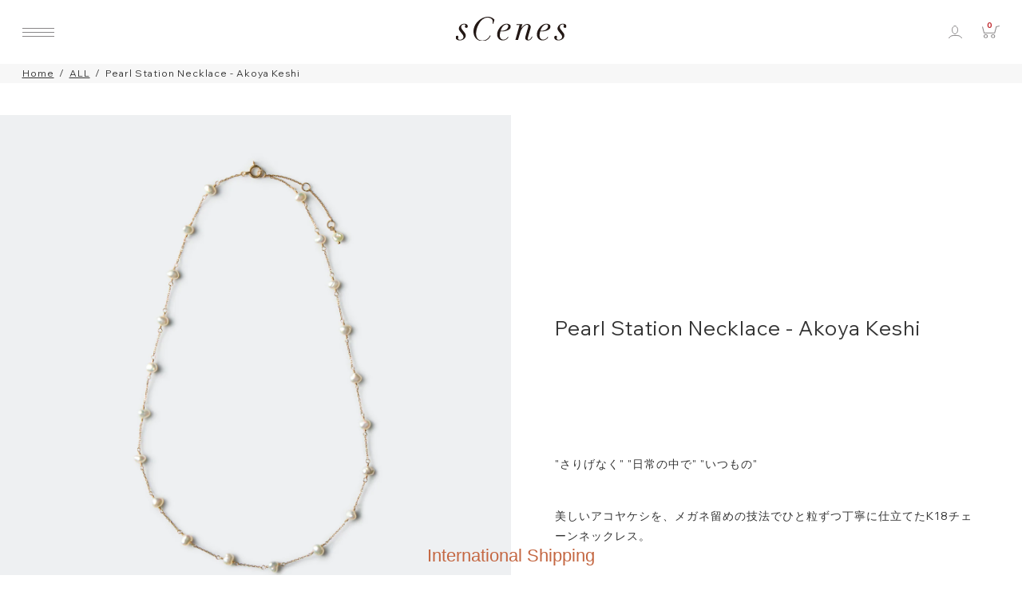

--- FILE ---
content_type: text/html; charset=utf-8
request_url: https://scenes-jewelry.com/products/pearl-station-necklace-akoyakeshi
body_size: 36452
content:
<!doctype html>
<html>
<head>
  <script src="https://code.jquery.com/jquery-3.2.1.min.js"></script>
  <meta charset="utf-8">
  <meta name="viewport" content="width=device-width,initial-scale=1">
  <title>
    Pearl Station Necklace - Akoya Keshi
  </title>
  <meta name="keywords" content="真珠,パール,ジュエリー,アクセサリー,あこや,akoya,アコヤパール,花珠,hanadama,あこや真珠,ケシ,ケシパール,バロックパール,南洋真珠,南洋パール,白蝶真珠,白蝶パール,黒蝶真珠,黒蝶パール,タヒチアンパール,パールジュエリー,パールアクセサリー,ハイジュエリー,高品質,japanpearls,日本産真珠,日本産,pearl, pearls,shinju,shinjyu,japanjewelry,handmade jewelry,fine jewelry,標本,標本真珠,標本パール,真珠標本,パール標本,標本ケース,鉱石標本,標本ドーム,Specimen,sCenes,scenes,sCenes pearl,kobe,神戸 パール,PEARL HOUSE">
  <meta name="description" content="&quot;さりげなく&quot; &quot;日常の中で&quot; &quot;いつもの&quot; 美しいアコヤケシを、メガネ留めの技法でひと粒ずつ丁寧に仕立てたK18チェーンネックレス。 アンティークのロザリオチェーンを思わせるデザインに、珠と珠の間隔をすっきりと整え、幅広い装いになじむ軽やかな印象に仕上げました。首もとに沿う程よい長さが、デコルテを美しく引き立てます。 チェーンは38cm・39.5cm・41cmの3段階で長さ調節が可能。お好みのバランスでお楽しみいただけます。 干渉色が美しい21粒の小さなアコヤケシ（3〜4mm）を厳選し、華奢で上品なデザインに仕立てました。日常使いにも特別なシーンにもさりげなく寄り添います。お手持ちのロングネックレスと重ねて、奥行きのあるスタイリン">
  
<link rel="shortcut icon" href="//scenes-jewelry.com/cdn/shop/t/34/assets/favicon.png?v=138489298317310364521718098441" type="image/png" />
<link rel="apple-touch-icon-precomposed" href="//scenes-jewelry.com/cdn/shop/t/34/assets/icon-for-mobile.png?v=167038657612304632361718098464" />
<link rel="apple-touch-icon-precomposed" sizes="57x57" href="//scenes-jewelry.com/cdn/shop/t/34/assets/icon-for-mobile_57x57.png?v=167038657612304632361718098464" />
<link rel="apple-touch-icon-precomposed" sizes="60x60" href="//scenes-jewelry.com/cdn/shop/t/34/assets/icon-for-mobile_60x60.png?v=167038657612304632361718098464" />
<link rel="apple-touch-icon-precomposed" sizes="72x72" href="//scenes-jewelry.com/cdn/shop/t/34/assets/icon-for-mobile_72x72.png?v=167038657612304632361718098464" />
<link rel="apple-touch-icon-precomposed" sizes="76x76" href="//scenes-jewelry.com/cdn/shop/t/34/assets/icon-for-mobile_76x76.png?v=167038657612304632361718098464" />
<link rel="apple-touch-icon-precomposed" sizes="114x114" href="//scenes-jewelry.com/cdn/shop/t/34/assets/icon-for-mobile_114x114.png?v=167038657612304632361718098464" />
<link rel="apple-touch-icon-precomposed" sizes="120x120" href="//scenes-jewelry.com/cdn/shop/t/34/assets/icon-for-mobile_120x120.png?v=167038657612304632361718098464" />
<link rel="apple-touch-icon-precomposed" sizes="144x144" href="//scenes-jewelry.com/cdn/shop/t/34/assets/icon-for-mobile_144x144.png?v=167038657612304632361718098464" />
<link rel="apple-touch-icon-precomposed" sizes="152x152" href="//scenes-jewelry.com/cdn/shop/t/34/assets/icon-for-mobile_152x152.png?v=167038657612304632361718098464" />




  <meta property="og:type" content="product">
  <meta property="og:title" content="Pearl Station Necklace - Akoya Keshi">
  
  <meta property="og:image" content="http://scenes-jewelry.com/cdn/shop/files/Main-W_250714_PearlStationNecklace-AkoyaKeshi_01_1x1_deb99eb5-4dbc-4453-bf56-b0e0c0c2600f_grande.jpg?v=1756084587">
  <meta property="og:image:secure_url" content="https://scenes-jewelry.com/cdn/shop/files/Main-W_250714_PearlStationNecklace-AkoyaKeshi_01_1x1_deb99eb5-4dbc-4453-bf56-b0e0c0c2600f_grande.jpg?v=1756084587">
  
  <meta property="og:image" content="http://scenes-jewelry.com/cdn/shop/files/yokonaga-W_250714_PearlStationNecklace-AkoyaKeshi_02_1x1_3095306c-73bd-44a6-949c-845b62d1047a_grande.jpg?v=1756084587">
  <meta property="og:image:secure_url" content="https://scenes-jewelry.com/cdn/shop/files/yokonaga-W_250714_PearlStationNecklace-AkoyaKeshi_02_1x1_3095306c-73bd-44a6-949c-845b62d1047a_grande.jpg?v=1756084587">
  
  <meta property="og:image" content="http://scenes-jewelry.com/cdn/shop/files/yokonaga-W_UP_250714_PearlStationNecklace-AkoyaKeshi_03_1x1_1801dc79-7083-4ac9-bbb8-1ac0e4548529_grande.jpg?v=1756084587">
  <meta property="og:image:secure_url" content="https://scenes-jewelry.com/cdn/shop/files/yokonaga-W_UP_250714_PearlStationNecklace-AkoyaKeshi_03_1x1_1801dc79-7083-4ac9-bbb8-1ac0e4548529_grande.jpg?v=1756084587">
  
  <meta property="og:price:amount" content="108,900">
  <meta property="og:price:currency" content="JPY">

  <meta property="og:description" content="&quot;さりげなく&quot; &quot;日常の中で&quot; &quot;いつもの&quot; 美しいアコヤケシを、メガネ留めの技法でひと粒ずつ丁寧に仕立てたK18チェーンネックレス。 アンティークのロザリオチェーンを思わせるデザインに、珠と珠の間隔をすっきりと整え、幅広い装いになじむ軽やかな印象に仕上げました。首もとに沿う程よい長さが、デコルテを美しく引き立てます。 チェーンは38cm・39.5cm・41cmの3段階で長さ調節が可能。お好みのバランスでお楽しみいただけます。 干渉色が美しい21粒の小さなアコヤケシ（3〜4mm）を厳選し、華奢で上品なデザインに仕立てました。日常使いにも特別なシーンにもさりげなく寄り添います。お手持ちのロングネックレスと重ねて、奥行きのあるスタイリン">
  <meta property="og:url" content="https://scenes-jewelry.com/products/pearl-station-necklace-akoyakeshi">
  <meta property="og:site_name" content="sCenes">


<meta name="twitter:card" content="summary">

  <meta name="twitter:title" content="Pearl Station Necklace - Akoya Keshi">
  <meta name="twitter:description" content="&quot;さりげなく&quot; &quot;日常の中で&quot; &quot;いつもの&quot; 美しいアコヤケシを、メガネ留めの技法でひと粒ずつ丁寧に仕立てたK18チェーンネックレス。 アンティークのロザリオチェーンを思わせるデザインに、珠と珠の間隔をすっきりと整え、幅広い装いになじむ軽やかな印象に仕上げました。首もとに沿う程よい長さが、デコルテを美しく引き立てます。 チェーンは38cm・39.5cm・41cmの3段階で長さ調節が可能。お好みのバランスでお楽しみいただけます。 干渉色が美しい21粒の小さなアコヤケシ（3〜4mm）を厳選し、華奢で上品なデザインに仕立てました。日常使いにも特別なシーンにもさりげなく寄り添います。お手持ちのロングネックレスと重ねて、奥行きのあるスタイリン">
  <meta name="twitter:image" content="https://scenes-jewelry.com/cdn/shop/files/Main-W_250714_PearlStationNecklace-AkoyaKeshi_01_1x1_deb99eb5-4dbc-4453-bf56-b0e0c0c2600f_medium.jpg?v=1756084587">
  <meta name="twitter:image:width" content="240">
  <meta name="twitter:image:height" content="240">


  <link rel="canonical" href="https://scenes-jewelry.com/products/pearl-station-necklace-akoyakeshi">
  <meta name="msapplication-TileColor" content="#ffffff">
  <meta name="theme-color" content="#ffffff">
  <link rel="icon" href="//scenes-jewelry.com/cdn/shop/t/34/assets/favicon.png?v=138489298317310364521718098441" type="image/png" sizes="16x16">
  <link rel="stylesheet" href="//scenes-jewelry.com/cdn/shop/t/34/assets/home.css?v=159815260755512890601748999731">
  <!-- Header hook for plugins ================================================== -->
  <link href="//scenes-jewelry.com/cdn/shop/t/34/assets/css--materialize.css?v=117364488225080571011748957491" rel="stylesheet" type="text/css" media="all" />
  <link href="//scenes-jewelry.com/cdn/shop/t/34/assets/common.scss.css?v=160456931154325041551718098577" rel="stylesheet" type="text/css" media="all" />
  <script>window.performance && window.performance.mark && window.performance.mark('shopify.content_for_header.start');</script><meta id="shopify-digital-wallet" name="shopify-digital-wallet" content="/25756139582/digital_wallets/dialog">
<meta name="shopify-checkout-api-token" content="993fcb236e26096293eb96edee0d39e5">
<link rel="alternate" hreflang="x-default" href="https://scenes-jewelry.com/products/pearl-station-necklace-akoyakeshi">
<link rel="alternate" hreflang="ja" href="https://scenes-jewelry.com/products/pearl-station-necklace-akoyakeshi">
<link rel="alternate" hreflang="en" href="https://scenes-jewelry.com/en/products/pearl-station-necklace-akoyakeshi">
<link rel="alternate" type="application/json+oembed" href="https://scenes-jewelry.com/products/pearl-station-necklace-akoyakeshi.oembed">
<script async="async" src="/checkouts/internal/preloads.js?locale=ja-JP"></script>
<link rel="preconnect" href="https://shop.app" crossorigin="anonymous">
<script async="async" src="https://shop.app/checkouts/internal/preloads.js?locale=ja-JP&shop_id=25756139582" crossorigin="anonymous"></script>
<script id="apple-pay-shop-capabilities" type="application/json">{"shopId":25756139582,"countryCode":"JP","currencyCode":"JPY","merchantCapabilities":["supports3DS"],"merchantId":"gid:\/\/shopify\/Shop\/25756139582","merchantName":"sCenes","requiredBillingContactFields":["postalAddress","email","phone"],"requiredShippingContactFields":["postalAddress","email","phone"],"shippingType":"shipping","supportedNetworks":["visa","masterCard","amex","jcb","discover"],"total":{"type":"pending","label":"sCenes","amount":"1.00"},"shopifyPaymentsEnabled":true,"supportsSubscriptions":true}</script>
<script id="shopify-features" type="application/json">{"accessToken":"993fcb236e26096293eb96edee0d39e5","betas":["rich-media-storefront-analytics"],"domain":"scenes-jewelry.com","predictiveSearch":false,"shopId":25756139582,"locale":"ja"}</script>
<script>var Shopify = Shopify || {};
Shopify.shop = "scene-pearl-jewerly.myshopify.com";
Shopify.locale = "ja";
Shopify.currency = {"active":"JPY","rate":"1.0"};
Shopify.country = "JP";
Shopify.theme = {"name":"Minim home2 Hulk 2024-06-11_edit","id":126478286910,"schema_name":"Minim","schema_version":"1.0.1","theme_store_id":null,"role":"main"};
Shopify.theme.handle = "null";
Shopify.theme.style = {"id":null,"handle":null};
Shopify.cdnHost = "scenes-jewelry.com/cdn";
Shopify.routes = Shopify.routes || {};
Shopify.routes.root = "/";</script>
<script type="module">!function(o){(o.Shopify=o.Shopify||{}).modules=!0}(window);</script>
<script>!function(o){function n(){var o=[];function n(){o.push(Array.prototype.slice.apply(arguments))}return n.q=o,n}var t=o.Shopify=o.Shopify||{};t.loadFeatures=n(),t.autoloadFeatures=n()}(window);</script>
<script>
  window.ShopifyPay = window.ShopifyPay || {};
  window.ShopifyPay.apiHost = "shop.app\/pay";
  window.ShopifyPay.redirectState = null;
</script>
<script id="shop-js-analytics" type="application/json">{"pageType":"product"}</script>
<script defer="defer" async type="module" src="//scenes-jewelry.com/cdn/shopifycloud/shop-js/modules/v2/client.init-shop-cart-sync_0MstufBG.ja.esm.js"></script>
<script defer="defer" async type="module" src="//scenes-jewelry.com/cdn/shopifycloud/shop-js/modules/v2/chunk.common_jll-23Z1.esm.js"></script>
<script defer="defer" async type="module" src="//scenes-jewelry.com/cdn/shopifycloud/shop-js/modules/v2/chunk.modal_HXih6-AF.esm.js"></script>
<script type="module">
  await import("//scenes-jewelry.com/cdn/shopifycloud/shop-js/modules/v2/client.init-shop-cart-sync_0MstufBG.ja.esm.js");
await import("//scenes-jewelry.com/cdn/shopifycloud/shop-js/modules/v2/chunk.common_jll-23Z1.esm.js");
await import("//scenes-jewelry.com/cdn/shopifycloud/shop-js/modules/v2/chunk.modal_HXih6-AF.esm.js");

  window.Shopify.SignInWithShop?.initShopCartSync?.({"fedCMEnabled":true,"windoidEnabled":true});

</script>
<script>
  window.Shopify = window.Shopify || {};
  if (!window.Shopify.featureAssets) window.Shopify.featureAssets = {};
  window.Shopify.featureAssets['shop-js'] = {"shop-cart-sync":["modules/v2/client.shop-cart-sync_DN7iwvRY.ja.esm.js","modules/v2/chunk.common_jll-23Z1.esm.js","modules/v2/chunk.modal_HXih6-AF.esm.js"],"init-fed-cm":["modules/v2/client.init-fed-cm_DmZOWWut.ja.esm.js","modules/v2/chunk.common_jll-23Z1.esm.js","modules/v2/chunk.modal_HXih6-AF.esm.js"],"shop-cash-offers":["modules/v2/client.shop-cash-offers_HFfvn_Gz.ja.esm.js","modules/v2/chunk.common_jll-23Z1.esm.js","modules/v2/chunk.modal_HXih6-AF.esm.js"],"shop-login-button":["modules/v2/client.shop-login-button_BVN3pvk0.ja.esm.js","modules/v2/chunk.common_jll-23Z1.esm.js","modules/v2/chunk.modal_HXih6-AF.esm.js"],"pay-button":["modules/v2/client.pay-button_CyS_4GVi.ja.esm.js","modules/v2/chunk.common_jll-23Z1.esm.js","modules/v2/chunk.modal_HXih6-AF.esm.js"],"shop-button":["modules/v2/client.shop-button_zh22db91.ja.esm.js","modules/v2/chunk.common_jll-23Z1.esm.js","modules/v2/chunk.modal_HXih6-AF.esm.js"],"avatar":["modules/v2/client.avatar_BTnouDA3.ja.esm.js"],"init-windoid":["modules/v2/client.init-windoid_BlVJIuJ5.ja.esm.js","modules/v2/chunk.common_jll-23Z1.esm.js","modules/v2/chunk.modal_HXih6-AF.esm.js"],"init-shop-for-new-customer-accounts":["modules/v2/client.init-shop-for-new-customer-accounts_BqzwtUK7.ja.esm.js","modules/v2/client.shop-login-button_BVN3pvk0.ja.esm.js","modules/v2/chunk.common_jll-23Z1.esm.js","modules/v2/chunk.modal_HXih6-AF.esm.js"],"init-shop-email-lookup-coordinator":["modules/v2/client.init-shop-email-lookup-coordinator_DKDv3hKi.ja.esm.js","modules/v2/chunk.common_jll-23Z1.esm.js","modules/v2/chunk.modal_HXih6-AF.esm.js"],"init-shop-cart-sync":["modules/v2/client.init-shop-cart-sync_0MstufBG.ja.esm.js","modules/v2/chunk.common_jll-23Z1.esm.js","modules/v2/chunk.modal_HXih6-AF.esm.js"],"shop-toast-manager":["modules/v2/client.shop-toast-manager_BkVvTGW3.ja.esm.js","modules/v2/chunk.common_jll-23Z1.esm.js","modules/v2/chunk.modal_HXih6-AF.esm.js"],"init-customer-accounts":["modules/v2/client.init-customer-accounts_CZbUHFPX.ja.esm.js","modules/v2/client.shop-login-button_BVN3pvk0.ja.esm.js","modules/v2/chunk.common_jll-23Z1.esm.js","modules/v2/chunk.modal_HXih6-AF.esm.js"],"init-customer-accounts-sign-up":["modules/v2/client.init-customer-accounts-sign-up_C0QA8nCd.ja.esm.js","modules/v2/client.shop-login-button_BVN3pvk0.ja.esm.js","modules/v2/chunk.common_jll-23Z1.esm.js","modules/v2/chunk.modal_HXih6-AF.esm.js"],"shop-follow-button":["modules/v2/client.shop-follow-button_CSkbpFfm.ja.esm.js","modules/v2/chunk.common_jll-23Z1.esm.js","modules/v2/chunk.modal_HXih6-AF.esm.js"],"checkout-modal":["modules/v2/client.checkout-modal_rYdHFJTE.ja.esm.js","modules/v2/chunk.common_jll-23Z1.esm.js","modules/v2/chunk.modal_HXih6-AF.esm.js"],"shop-login":["modules/v2/client.shop-login_DeXIozZF.ja.esm.js","modules/v2/chunk.common_jll-23Z1.esm.js","modules/v2/chunk.modal_HXih6-AF.esm.js"],"lead-capture":["modules/v2/client.lead-capture_DGEoeVgo.ja.esm.js","modules/v2/chunk.common_jll-23Z1.esm.js","modules/v2/chunk.modal_HXih6-AF.esm.js"],"payment-terms":["modules/v2/client.payment-terms_BXPcfuME.ja.esm.js","modules/v2/chunk.common_jll-23Z1.esm.js","modules/v2/chunk.modal_HXih6-AF.esm.js"]};
</script>
<script>(function() {
  var isLoaded = false;
  function asyncLoad() {
    if (isLoaded) return;
    isLoaded = true;
    var urls = ["https:\/\/delivery-date-and-time-picker.amp.tokyo\/script_tags\/cart_attributes.js?shop=scene-pearl-jewerly.myshopify.com","https:\/\/d35wltpnil53he.cloudfront.net\/zoom-magnifier\/js\/v1.0\/zoom_magnifier.js?shop=scene-pearl-jewerly.myshopify.com","https:\/\/dokopoi-js.s3.ap-northeast-1.amazonaws.com\/dokopoi-cart_v2.js?shop=scene-pearl-jewerly.myshopify.com","https:\/\/dokopoi-js.s3.ap-northeast-1.amazonaws.com\/dokopoi-customer_v2.js?shop=scene-pearl-jewerly.myshopify.com","https:\/\/dokopoi-js.s3.ap-northeast-1.amazonaws.com\/dokopoi-pointhistory_v2.js?shop=scene-pearl-jewerly.myshopify.com","https:\/\/cdn.hextom.com\/js\/quickannouncementbar.js?shop=scene-pearl-jewerly.myshopify.com"];
    for (var i = 0; i < urls.length; i++) {
      var s = document.createElement('script');
      s.type = 'text/javascript';
      s.async = true;
      s.src = urls[i];
      var x = document.getElementsByTagName('script')[0];
      x.parentNode.insertBefore(s, x);
    }
  };
  if(window.attachEvent) {
    window.attachEvent('onload', asyncLoad);
  } else {
    window.addEventListener('load', asyncLoad, false);
  }
})();</script>
<script id="__st">var __st={"a":25756139582,"offset":32400,"reqid":"b2a3c5b5-61be-4ce7-95f0-bca2cef99eb8-1769123405","pageurl":"scenes-jewelry.com\/products\/pearl-station-necklace-akoyakeshi","u":"c1692856e629","p":"product","rtyp":"product","rid":7303040401470};</script>
<script>window.ShopifyPaypalV4VisibilityTracking = true;</script>
<script id="captcha-bootstrap">!function(){'use strict';const t='contact',e='account',n='new_comment',o=[[t,t],['blogs',n],['comments',n],[t,'customer']],c=[[e,'customer_login'],[e,'guest_login'],[e,'recover_customer_password'],[e,'create_customer']],r=t=>t.map((([t,e])=>`form[action*='/${t}']:not([data-nocaptcha='true']) input[name='form_type'][value='${e}']`)).join(','),a=t=>()=>t?[...document.querySelectorAll(t)].map((t=>t.form)):[];function s(){const t=[...o],e=r(t);return a(e)}const i='password',u='form_key',d=['recaptcha-v3-token','g-recaptcha-response','h-captcha-response',i],f=()=>{try{return window.sessionStorage}catch{return}},m='__shopify_v',_=t=>t.elements[u];function p(t,e,n=!1){try{const o=window.sessionStorage,c=JSON.parse(o.getItem(e)),{data:r}=function(t){const{data:e,action:n}=t;return t[m]||n?{data:e,action:n}:{data:t,action:n}}(c);for(const[e,n]of Object.entries(r))t.elements[e]&&(t.elements[e].value=n);n&&o.removeItem(e)}catch(o){console.error('form repopulation failed',{error:o})}}const l='form_type',E='cptcha';function T(t){t.dataset[E]=!0}const w=window,h=w.document,L='Shopify',v='ce_forms',y='captcha';let A=!1;((t,e)=>{const n=(g='f06e6c50-85a8-45c8-87d0-21a2b65856fe',I='https://cdn.shopify.com/shopifycloud/storefront-forms-hcaptcha/ce_storefront_forms_captcha_hcaptcha.v1.5.2.iife.js',D={infoText:'hCaptchaによる保護',privacyText:'プライバシー',termsText:'利用規約'},(t,e,n)=>{const o=w[L][v],c=o.bindForm;if(c)return c(t,g,e,D).then(n);var r;o.q.push([[t,g,e,D],n]),r=I,A||(h.body.append(Object.assign(h.createElement('script'),{id:'captcha-provider',async:!0,src:r})),A=!0)});var g,I,D;w[L]=w[L]||{},w[L][v]=w[L][v]||{},w[L][v].q=[],w[L][y]=w[L][y]||{},w[L][y].protect=function(t,e){n(t,void 0,e),T(t)},Object.freeze(w[L][y]),function(t,e,n,w,h,L){const[v,y,A,g]=function(t,e,n){const i=e?o:[],u=t?c:[],d=[...i,...u],f=r(d),m=r(i),_=r(d.filter((([t,e])=>n.includes(e))));return[a(f),a(m),a(_),s()]}(w,h,L),I=t=>{const e=t.target;return e instanceof HTMLFormElement?e:e&&e.form},D=t=>v().includes(t);t.addEventListener('submit',(t=>{const e=I(t);if(!e)return;const n=D(e)&&!e.dataset.hcaptchaBound&&!e.dataset.recaptchaBound,o=_(e),c=g().includes(e)&&(!o||!o.value);(n||c)&&t.preventDefault(),c&&!n&&(function(t){try{if(!f())return;!function(t){const e=f();if(!e)return;const n=_(t);if(!n)return;const o=n.value;o&&e.removeItem(o)}(t);const e=Array.from(Array(32),(()=>Math.random().toString(36)[2])).join('');!function(t,e){_(t)||t.append(Object.assign(document.createElement('input'),{type:'hidden',name:u})),t.elements[u].value=e}(t,e),function(t,e){const n=f();if(!n)return;const o=[...t.querySelectorAll(`input[type='${i}']`)].map((({name:t})=>t)),c=[...d,...o],r={};for(const[a,s]of new FormData(t).entries())c.includes(a)||(r[a]=s);n.setItem(e,JSON.stringify({[m]:1,action:t.action,data:r}))}(t,e)}catch(e){console.error('failed to persist form',e)}}(e),e.submit())}));const S=(t,e)=>{t&&!t.dataset[E]&&(n(t,e.some((e=>e===t))),T(t))};for(const o of['focusin','change'])t.addEventListener(o,(t=>{const e=I(t);D(e)&&S(e,y())}));const B=e.get('form_key'),M=e.get(l),P=B&&M;t.addEventListener('DOMContentLoaded',(()=>{const t=y();if(P)for(const e of t)e.elements[l].value===M&&p(e,B);[...new Set([...A(),...v().filter((t=>'true'===t.dataset.shopifyCaptcha))])].forEach((e=>S(e,t)))}))}(h,new URLSearchParams(w.location.search),n,t,e,['guest_login'])})(!0,!0)}();</script>
<script integrity="sha256-4kQ18oKyAcykRKYeNunJcIwy7WH5gtpwJnB7kiuLZ1E=" data-source-attribution="shopify.loadfeatures" defer="defer" src="//scenes-jewelry.com/cdn/shopifycloud/storefront/assets/storefront/load_feature-a0a9edcb.js" crossorigin="anonymous"></script>
<script crossorigin="anonymous" defer="defer" src="//scenes-jewelry.com/cdn/shopifycloud/storefront/assets/shopify_pay/storefront-65b4c6d7.js?v=20250812"></script>
<script data-source-attribution="shopify.dynamic_checkout.dynamic.init">var Shopify=Shopify||{};Shopify.PaymentButton=Shopify.PaymentButton||{isStorefrontPortableWallets:!0,init:function(){window.Shopify.PaymentButton.init=function(){};var t=document.createElement("script");t.src="https://scenes-jewelry.com/cdn/shopifycloud/portable-wallets/latest/portable-wallets.ja.js",t.type="module",document.head.appendChild(t)}};
</script>
<script data-source-attribution="shopify.dynamic_checkout.buyer_consent">
  function portableWalletsHideBuyerConsent(e){var t=document.getElementById("shopify-buyer-consent"),n=document.getElementById("shopify-subscription-policy-button");t&&n&&(t.classList.add("hidden"),t.setAttribute("aria-hidden","true"),n.removeEventListener("click",e))}function portableWalletsShowBuyerConsent(e){var t=document.getElementById("shopify-buyer-consent"),n=document.getElementById("shopify-subscription-policy-button");t&&n&&(t.classList.remove("hidden"),t.removeAttribute("aria-hidden"),n.addEventListener("click",e))}window.Shopify?.PaymentButton&&(window.Shopify.PaymentButton.hideBuyerConsent=portableWalletsHideBuyerConsent,window.Shopify.PaymentButton.showBuyerConsent=portableWalletsShowBuyerConsent);
</script>
<script data-source-attribution="shopify.dynamic_checkout.cart.bootstrap">document.addEventListener("DOMContentLoaded",(function(){function t(){return document.querySelector("shopify-accelerated-checkout-cart, shopify-accelerated-checkout")}if(t())Shopify.PaymentButton.init();else{new MutationObserver((function(e,n){t()&&(Shopify.PaymentButton.init(),n.disconnect())})).observe(document.body,{childList:!0,subtree:!0})}}));
</script>
<link id="shopify-accelerated-checkout-styles" rel="stylesheet" media="screen" href="https://scenes-jewelry.com/cdn/shopifycloud/portable-wallets/latest/accelerated-checkout-backwards-compat.css" crossorigin="anonymous">
<style id="shopify-accelerated-checkout-cart">
        #shopify-buyer-consent {
  margin-top: 1em;
  display: inline-block;
  width: 100%;
}

#shopify-buyer-consent.hidden {
  display: none;
}

#shopify-subscription-policy-button {
  background: none;
  border: none;
  padding: 0;
  text-decoration: underline;
  font-size: inherit;
  cursor: pointer;
}

#shopify-subscription-policy-button::before {
  box-shadow: none;
}

      </style>

<script>window.performance && window.performance.mark && window.performance.mark('shopify.content_for_header.end');</script>


  <script src="//scenes-jewelry.com/cdn/shop/t/34/assets/js--jquery-2.1.1.min.js?v=10474865187755489031718098499" type="text/javascript"></script>
  <script src="//scenes-jewelry.com/cdn/shopifycloud/storefront/assets/themes_support/api.jquery-7ab1a3a4.js" type="text/javascript"></script>
  <!-- <script src="//scenes-jewelry.com/cdn/shop/t/34/assets/modernizr-2.8.3.min.js?v=174727525422211915231718098509" type="text/javascript"></script> -->
  <script src="//scenes-jewelry.com/cdn/shopifycloud/storefront/assets/themes_support/option_selection-b017cd28.js" type="text/javascript"></script>
  <link href="//scenes-jewelry.com/cdn/shop/t/34/assets/blog.css?v=111603181540343972631718098424" rel="stylesheet" type="text/css" media="all" />

  <script>
    window.ajax_cart = true;
    window.money_format = "<span class='money'>¥{{amount_no_decimals}} JPY</span>";
    window.shop_currency = 'JPY';
    window.show_multiple_currencies = true;
    window.loading_url = "//scenes-jewelry.com/cdn/shop/t/34/assets/loader.gif?v=9076874988191347041718098501";
    window.use_color_swatch = true;
    window.product_image_resize = true;
    window.enable_sidebar_multiple_choice = true;

    window.file_url = "//scenes-jewelry.com/cdn/shop/files/?v=12208";
    window.asset_url = "";
    window.images_size = {
      is_crop: true,
      ratio_width : 1,
      ratio_height : 1
    };
    window.inventory_text = {
      in_stock: "In Stock",
      many_in_stock: "Translation missing: ja.products.product.many_in_stock",
      out_of_stock: "Out Of Stock",
      add_to_cart: "カートに追加",
      sold_out: "品切れ中",
      unavailable: "Unavailable"
    };

    window.sidebar_toggle = {
      show_sidebar_toggle: "Translation missing: ja.general.sidebar_toggle.show_sidebar_toggle",
      hide_sidebar_toggle: "Translation missing: ja.general.sidebar_toggle.hide_sidebar_toggle"
    };

    // window.lang = "jp";
    // var url = location.href ;
    // var host = location.hostname ;
    // var path = location.pathname ;
    // var query = location.search ;
    // var protocol = location.protocol ;
    // if(window.lang == "en" && window.Shopify.currency.active == "JPY") {
    //   location.href = protocol+"//"+host+path+"?currency=USD";
    // }
    // if(window.lang == "jp" && window.Shopify.currency.active == "USD") {
    //   location.href = protocol+"//"+host+path+"?currency=JPY";
    // }
  </script>

  

  <link rel="preconnect" href="https://fonts.googleapis.com">
  <link rel="preconnect" href="https://fonts.gstatic.com" crossorigin>
  <link href="https://fonts.googleapis.com/css2?family=Noto+Sans+JP:wght@100..900&family=Roboto:ital,wght@0,100..900;1,100..900&family=Wix+Madefor+Display:wght@400..800&display=swap" rel="stylesheet">
  


  


  <link href="//scenes-jewelry.com/cdn/shop/t/34/assets/translation-lab-language-switcher-floating.css?v=12208" rel="stylesheet" type="text/css" media="all" />


  

<script>

  // https://tc39.github.io/ecma262/#sec-array.prototype.find
  if (!Array.prototype.find) {
    Object.defineProperty(Array.prototype, 'find', {
      value: function(predicate) {
        // 1. Let O be ? ToObject(this value).
        if (this == null) {
          throw TypeError('"this" is null or not defined');
        }

        var o = Object(this);

        // 2. Let len be ? ToLength(? Get(O, "length")).
        var len = o.length >>> 0;

        // 3. If IsCallable(predicate) is false, throw a TypeError exception.
        if (typeof predicate !== 'function') {
          throw TypeError('predicate must be a function');
        }

        // 4. If thisArg was supplied, let T be thisArg; else let T be undefined.
        var thisArg = arguments[1];

        // 5. Let k be 0.
        var k = 0;

        // 6. Repeat, while k < len
        while (k < len) {
          // a. Let Pk be ! ToString(k).
          // b. Let kValue be ? Get(O, Pk).
          // c. Let testResult be ToBoolean(? Call(predicate, T, < kValue, k, O >)).
          // d. If testResult is true, return kValue.
          var kValue = o[k];
          if (predicate.call(thisArg, kValue, k, o)) {
            return kValue;
          }
          // e. Increase k by 1.
          k++;
        }

        // 7. Return undefined.
        return undefined;
      },
      configurable: true,
      writable: true
    });
  }

  (function () {

    var useInternationalDomains = false;

    function buildLanguageList() {
      var languageListJson = '[{\
"name": "日本語",\
"endonym_name": "日本語",\
"iso_code": "ja",\
"primary": true,\
"flag": "//scenes-jewelry.com/cdn/shop/t/34/assets/ja.png?v=12208",\
"domain": null\
},{\
"name": "英語",\
"endonym_name": "English",\
"iso_code": "en",\
"primary": false,\
"flag": "//scenes-jewelry.com/cdn/shop/t/34/assets/en.png?v=12208",\
"domain": null\
}]';
      return JSON.parse(languageListJson);
    }

    function getSavedLocale(langList) {
      var savedLocale = localStorage.getItem('translation-lab-lang');
      var sl = savedLocale ? langList.find(x => x.iso_code.toLowerCase() === savedLocale.toLowerCase()) : null;
      return sl ? sl.iso_code : null;
    }

    function getBrowserLocale(langList) {
      var browserLocale = navigator.language;
      if (browserLocale) {
        var localeParts = browserLocale.split('-');
        var bl = localeParts[0] ? langList.find(x => x.iso_code.toLowerCase().startsWith(localeParts[0])) : null;
        return bl ? bl.iso_code : null;
      } else {
        return null;
      }
    }

    function redirectUrlBuilderFunction(primaryLocale) {
      var shopDomain = 'https://scenes-jewelry.com';
      if (window.Shopify && window.Shopify.designMode) {
        shopDomain = 'https://scene-pearl-jewerly.myshopify.com';
      }
      var currentLocale = 'ja'.toLowerCase();
      var currentLocaleRegEx = new RegExp('^\/' + currentLocale, "ig");
      var primaryLocaleLower = primaryLocale.toLowerCase();
      var pathname = window.location.pathname;
      var queryString = window.location.search || '';
      return function build(redirectLocale) {
        if (!redirectLocale) {
          return null;
        }
        var redirectLocaleLower = redirectLocale.toLowerCase();
        if (currentLocale !== redirectLocaleLower) {
          if (useInternationalDomains) {
            //var languageList = buildLanguageList();
            //var internationalDomain = languageList.find(function (x) { return x.iso_code.toLowerCase() === redirectLocaleLower; });
            //if (internationalDomain) {
            //  return 'https://' + internationalDomain.domain + pathname + queryString;
            //}
          }
          else {
            if (redirectLocaleLower === primaryLocaleLower) {
              return shopDomain + pathname.replace(currentLocaleRegEx, '') + queryString;
            } else if (primaryLocaleLower === currentLocale) {
              return shopDomain + '/' + redirectLocaleLower + pathname + queryString;
            } else {
              return shopDomain + '/' + pathname.replace(currentLocaleRegEx, redirectLocaleLower) + queryString;
            }
          }
        }
        return null;
      }
    }

    function getRedirectLocale(languageList) {
      var savedLocale = getSavedLocale(languageList);
      var browserLocale = getBrowserLocale(languageList);
      var preferredLocale = null;

      var redirectLocale = null;

      if (savedLocale) {
        redirectLocale = savedLocale;
      } else if (preferredLocale) {
        redirectLocale = preferredLocale;
      } else if (browserLocale) {
        redirectLocale = browserLocale;
      }
      return redirectLocale;
    }

    function configure() {
      var languageList = buildLanguageList();
      var primaryLanguage = languageList.find(function (x) { return x.primary; });
      if (!primaryLanguage && !primaryLanguage.iso_code) {
        // error: there should be atleast one language set as primary
        return;
      }

      var redirectUrlBuilder = redirectUrlBuilderFunction(primaryLanguage.iso_code);

      var redirectLocale = getRedirectLocale(languageList);

      var redirectUrl = redirectUrlBuilder(redirectLocale);
      redirectUrl && window.location.assign(redirectUrl);
    }

    if (window.Shopify && window.Shopify.designMode) {
      return;
    }

    var botPatterns = "(bot|Googlebot\/|Googlebot-Mobile|Googlebot-Image|Googlebot-News|Googlebot-Video|AdsBot-Google([^-]|$)|AdsBot-Google-Mobile|Feedfetcher-Google|Mediapartners-Google|APIs-Google|Page|Speed|Insights|Lighthouse|bingbot|Slurp|exabot|ia_archiver|YandexBot|YandexImages|YandexAccessibilityBot|YandexMobileBot|YandexMetrika|YandexTurbo|YandexImageResizer|YandexVideo|YandexAdNet|YandexBlogs|YandexCalendar|YandexDirect|YandexFavicons|YaDirectFetcher|YandexForDomain|YandexMarket|YandexMedia|YandexMobileScreenShotBot|YandexNews|YandexOntoDB|YandexPagechecker|YandexPartner|YandexRCA|YandexSearchShop|YandexSitelinks|YandexSpravBot|YandexTracker|YandexVertis|YandexVerticals|YandexWebmaster|YandexScreenshotBot|Baiduspider|facebookexternalhit|Sogou|DuckDuckBot|BUbiNG|crawler4j|S[eE][mM]rushBot|Google-Adwords-Instant|BingPreview\/|Bark[rR]owler|DuckDuckGo-Favicons-Bot|AppEngine-Google|Google Web Preview|acapbot|Baidu-YunGuanCe|Feedly|Feedspot|google-xrawler|Google-Structured-Data-Testing-Tool|Google-PhysicalWeb|Google Favicon|Google-Site-Verification|Gwene|SentiBot|FreshRSS)";
    var re = new RegExp(botPatterns, 'i');
    if (!re.test(navigator.userAgent)) {
      configure();
    }

  })();
</script>
<style type="text/css">
  @media (max-width: 460px){
    .translation-lab-floating-dropdown-container {
      position:fixed !important;
      top: auto !important;
      bottom: 30px !important;
      right: 10px !important;
      left: auto !important;
    }
    .translation-lab-floating-dropdown-content{
      top: auto !important;
      bottom: 100% !important;
      left: auto !important;
      right: 0 !important;
    }
  }
  
</style>

  <meta name="facebook-domain-verification" content="rsj8uq7a32h3vnlsz9qgrxrzhvyb4e" />

  
<script>
	var Globo = Globo || {};
    var globoFormbuilderRecaptchaInit = function(){};
    Globo.FormBuilder = Globo.FormBuilder || {};
    Globo.FormBuilder.url = "https://form.globosoftware.net";
    Globo.FormBuilder.shop = {
        settings : {
            reCaptcha : {
                siteKey : ''
            },
            hideWaterMark : false
        },
        pricing:{
            features:{
                fileUpload : 2,
                removeCopyright : false
            }
        }
    };
    Globo.FormBuilder.forms = [];

    
    Globo.FormBuilder.page = {
        title : document.title,
        href : window.location.href
    };
    Globo.FormBuilder.assetFormUrls = [];
    
</script>

<link rel="preload" href="//scenes-jewelry.com/cdn/shop/t/34/assets/globo.formbuilder.css?v=56100010989005119371718098453" as="style" onload="this.onload=null;this.rel='stylesheet'">
<noscript><link rel="stylesheet" href="//scenes-jewelry.com/cdn/shop/t/34/assets/globo.formbuilder.css?v=56100010989005119371718098453"></noscript>


<script>
    Globo.FormBuilder.__webpack_public_path__ = "//scenes-jewelry.com/cdn/shop/t/34/assets/"
</script>
<script src="//scenes-jewelry.com/cdn/shop/t/34/assets/globo.formbuilder.index.js?v=11265623943825168381718098453" defer></script>

<meta name="p:domain_verify" content="482e289653ac5bc905108d24b8413137"/>

<style>
    .iti {
        position: relative;
        display: inline-block;
    }
    .iti * {
        box-sizing: border-box;
        -moz-box-sizing: border-box;
    }
    .iti__hide {
        display: none;
    }
    .iti__v-hide {
        visibility: hidden;
    }
    .iti input,
    .iti input[type="tel"],
    .iti input[type="text"] {
        position: relative;
        z-index: 0;
        margin-top: 0 !important;
        margin-bottom: 0 !important;
        padding-right: 36px;
        margin-right: 0;
    }
    .iti__flag-container {
        position: absolute;
        top: 0;
        bottom: 0;
        right: 0;
        padding: 1px;
    }
    .iti__selected-flag {
        z-index: 1;
        position: relative;
        display: flex;
        align-items: center;
        height: 100%;
        padding: 0 6px 0 8px;
    }
    .iti__arrow {
        margin-left: 6px;
        width: 0;
        height: 0;
        border-left: 3px solid transparent;
        border-right: 3px solid transparent;
        border-top: 4px solid #555;
    }
    .iti__arrow--up {
        border-top: none;
        border-bottom: 4px solid #555;
    }
    .iti__country-list {
        position: absolute;
        z-index: 2;
        list-style: none;
        text-align: left;
        padding: 0;
        margin: 0 0 0 -1px;
        box-shadow: 1px 1px 4px rgba(0, 0, 0, 0.2);
        background-color: #fff;
        border: 1px solid #ccc;
        white-space: nowrap;
        max-height: 200px;
        overflow-y: scroll;
        -webkit-overflow-scrolling: touch;
    }
    .iti__country-list--dropup {
        bottom: 100%;
        margin-bottom: -1px;
    }
    @media (max-width: 500px) {
        .iti__country-list {
            white-space: normal;
        }
    }
    .iti__flag-box {
        display: inline-block;
        width: 20px;
    }
    .iti__divider {
        padding-bottom: 5px;
        margin-bottom: 5px;
        border-bottom: 1px solid #ccc;
    }
    .iti__country {
        padding: 5px 10px;
        outline: 0;
    }
    .iti__dial-code {
        color: #999;
    }
    .iti__country.iti__highlight {
        background-color: rgba(0, 0, 0, 0.05);
    }
    .iti__country-name,
    .iti__dial-code,
    .iti__flag-box {
        vertical-align: middle;
    }
    .iti__country-name,
    .iti__flag-box {
        margin-right: 6px;
    }
    .iti--allow-dropdown input,
    .iti--allow-dropdown input[type="tel"],
    .iti--allow-dropdown input[type="text"],
    .iti--separate-dial-code input,
    .iti--separate-dial-code input[type="tel"],
    .iti--separate-dial-code input[type="text"] {
        padding-right: 6px;
        padding-left: 52px;
        margin-left: 0;
    }
    .iti--allow-dropdown .iti__flag-container,
    .iti--separate-dial-code .iti__flag-container {
        right: auto;
        left: 0;
    }
    .iti--allow-dropdown .iti__flag-container:hover {
        cursor: pointer;
    }
    .iti--allow-dropdown .iti__flag-container:hover .iti__selected-flag {
        background-color: rgba(0, 0, 0, 0.05);
    }
    .iti--allow-dropdown input[disabled] + .iti__flag-container:hover,
    .iti--allow-dropdown input[readonly] + .iti__flag-container:hover {
        cursor: default;
    }
    .iti--allow-dropdown input[disabled] + .iti__flag-container:hover .iti__selected-flag,
    .iti--allow-dropdown input[readonly] + .iti__flag-container:hover .iti__selected-flag {
        background-color: transparent;
    }
    .iti--separate-dial-code .iti__selected-flag {
        background-color: rgba(0, 0, 0, 0.05);
    }
    .iti--separate-dial-code .iti__selected-dial-code {
        margin-left: 6px;
    }
    .iti--container {
        position: absolute;
        top: -1000px;
        left: -1000px;
        z-index: 1060;
        padding: 1px;
    }
    .iti--container:hover {
        cursor: pointer;
    }
    .iti-mobile .iti--container {
        top: 30px;
        bottom: 30px;
        left: 30px;
        right: 30px;
        position: fixed;
    }
    .iti-mobile .iti__country-list {
        max-height: 100%;
        width: 100%;
    }
    .iti-mobile .iti__country {
        padding: 10px 10px;
        line-height: 1.5em;
    }
    .iti__flag {
        width: 20px;
    }
    .iti__flag.iti__be {
        width: 18px;
    }
    .iti__flag.iti__ch {
        width: 15px;
    }
    .iti__flag.iti__mc {
        width: 19px;
    }
    .iti__flag.iti__ne {
        width: 18px;
    }
    .iti__flag.iti__np {
        width: 13px;
    }
    .iti__flag.iti__va {
        width: 15px;
    }
    @media (-webkit-min-device-pixel-ratio: 2), (min-resolution: 192dpi) {
        .iti__flag {
            background-size: 5652px 15px;
        }
    }
    .iti__flag.iti__ac {
        height: 10px;
        background-position: 0 0;
    }
    .iti__flag.iti__ad {
        height: 14px;
        background-position: -22px 0;
    }
    .iti__flag.iti__ae {
        height: 10px;
        background-position: -44px 0;
    }
    .iti__flag.iti__af {
        height: 14px;
        background-position: -66px 0;
    }
    .iti__flag.iti__ag {
        height: 14px;
        background-position: -88px 0;
    }
    .iti__flag.iti__ai {
        height: 10px;
        background-position: -110px 0;
    }
    .iti__flag.iti__al {
        height: 15px;
        background-position: -132px 0;
    }
    .iti__flag.iti__am {
        height: 10px;
        background-position: -154px 0;
    }
    .iti__flag.iti__ao {
        height: 14px;
        background-position: -176px 0;
    }
    .iti__flag.iti__aq {
        height: 14px;
        background-position: -198px 0;
    }
    .iti__flag.iti__ar {
        height: 13px;
        background-position: -220px 0;
    }
    .iti__flag.iti__as {
        height: 10px;
        background-position: -242px 0;
    }
    .iti__flag.iti__at {
        height: 14px;
        background-position: -264px 0;
    }
    .iti__flag.iti__au {
        height: 10px;
        background-position: -286px 0;
    }
    .iti__flag.iti__aw {
        height: 14px;
        background-position: -308px 0;
    }
    .iti__flag.iti__ax {
        height: 13px;
        background-position: -330px 0;
    }
    .iti__flag.iti__az {
        height: 10px;
        background-position: -352px 0;
    }
    .iti__flag.iti__ba {
        height: 10px;
        background-position: -374px 0;
    }
    .iti__flag.iti__bb {
        height: 14px;
        background-position: -396px 0;
    }
    .iti__flag.iti__bd {
        height: 12px;
        background-position: -418px 0;
    }
    .iti__flag.iti__be {
        height: 15px;
        background-position: -440px 0;
    }
    .iti__flag.iti__bf {
        height: 14px;
        background-position: -460px 0;
    }
    .iti__flag.iti__bg {
        height: 12px;
        background-position: -482px 0;
    }
    .iti__flag.iti__bh {
        height: 12px;
        background-position: -504px 0;
    }
    .iti__flag.iti__bi {
        height: 12px;
        background-position: -526px 0;
    }
    .iti__flag.iti__bj {
        height: 14px;
        background-position: -548px 0;
    }
    .iti__flag.iti__bl {
        height: 14px;
        background-position: -570px 0;
    }
    .iti__flag.iti__bm {
        height: 10px;
        background-position: -592px 0;
    }
    .iti__flag.iti__bn {
        height: 10px;
        background-position: -614px 0;
    }
    .iti__flag.iti__bo {
        height: 14px;
        background-position: -636px 0;
    }
    .iti__flag.iti__bq {
        height: 14px;
        background-position: -658px 0;
    }
    .iti__flag.iti__br {
        height: 14px;
        background-position: -680px 0;
    }
    .iti__flag.iti__bs {
        height: 10px;
        background-position: -702px 0;
    }
    .iti__flag.iti__bt {
        height: 14px;
        background-position: -724px 0;
    }
    .iti__flag.iti__bv {
        height: 15px;
        background-position: -746px 0;
    }
    .iti__flag.iti__bw {
        height: 14px;
        background-position: -768px 0;
    }
    .iti__flag.iti__by {
        height: 10px;
        background-position: -790px 0;
    }
    .iti__flag.iti__bz {
        height: 14px;
        background-position: -812px 0;
    }
    .iti__flag.iti__ca {
        height: 10px;
        background-position: -834px 0;
    }
    .iti__flag.iti__cc {
        height: 10px;
        background-position: -856px 0;
    }
    .iti__flag.iti__cd {
        height: 15px;
        background-position: -878px 0;
    }
    .iti__flag.iti__cf {
        height: 14px;
        background-position: -900px 0;
    }
    .iti__flag.iti__cg {
        height: 14px;
        background-position: -922px 0;
    }
    .iti__flag.iti__ch {
        height: 15px;
        background-position: -944px 0;
    }
    .iti__flag.iti__ci {
        height: 14px;
        background-position: -961px 0;
    }
    .iti__flag.iti__ck {
        height: 10px;
        background-position: -983px 0;
    }
    .iti__flag.iti__cl {
        height: 14px;
        background-position: -1005px 0;
    }
    .iti__flag.iti__cm {
        height: 14px;
        background-position: -1027px 0;
    }
    .iti__flag.iti__cn {
        height: 14px;
        background-position: -1049px 0;
    }
    .iti__flag.iti__co {
        height: 14px;
        background-position: -1071px 0;
    }
    .iti__flag.iti__cp {
        height: 14px;
        background-position: -1093px 0;
    }
    .iti__flag.iti__cr {
        height: 12px;
        background-position: -1115px 0;
    }
    .iti__flag.iti__cu {
        height: 10px;
        background-position: -1137px 0;
    }
    .iti__flag.iti__cv {
        height: 12px;
        background-position: -1159px 0;
    }
    .iti__flag.iti__cw {
        height: 14px;
        background-position: -1181px 0;
    }
    .iti__flag.iti__cx {
        height: 10px;
        background-position: -1203px 0;
    }
    .iti__flag.iti__cy {
        height: 14px;
        background-position: -1225px 0;
    }
    .iti__flag.iti__cz {
        height: 14px;
        background-position: -1247px 0;
    }
    .iti__flag.iti__de {
        height: 12px;
        background-position: -1269px 0;
    }
    .iti__flag.iti__dg {
        height: 10px;
        background-position: -1291px 0;
    }
    .iti__flag.iti__dj {
        height: 14px;
        background-position: -1313px 0;
    }
    .iti__flag.iti__dk {
        height: 15px;
        background-position: -1335px 0;
    }
    .iti__flag.iti__dm {
        height: 10px;
        background-position: -1357px 0;
    }
    .iti__flag.iti__do {
        height: 14px;
        background-position: -1379px 0;
    }
    .iti__flag.iti__dz {
        height: 14px;
        background-position: -1401px 0;
    }
    .iti__flag.iti__ea {
        height: 14px;
        background-position: -1423px 0;
    }
    .iti__flag.iti__ec {
        height: 14px;
        background-position: -1445px 0;
    }
    .iti__flag.iti__ee {
        height: 13px;
        background-position: -1467px 0;
    }
    .iti__flag.iti__eg {
        height: 14px;
        background-position: -1489px 0;
    }
    .iti__flag.iti__eh {
        height: 10px;
        background-position: -1511px 0;
    }
    .iti__flag.iti__er {
        height: 10px;
        background-position: -1533px 0;
    }
    .iti__flag.iti__es {
        height: 14px;
        background-position: -1555px 0;
    }
    .iti__flag.iti__et {
        height: 10px;
        background-position: -1577px 0;
    }
    .iti__flag.iti__eu {
        height: 14px;
        background-position: -1599px 0;
    }
    .iti__flag.iti__fi {
        height: 12px;
        background-position: -1621px 0;
    }
    .iti__flag.iti__fj {
        height: 10px;
        background-position: -1643px 0;
    }
    .iti__flag.iti__fk {
        height: 10px;
        background-position: -1665px 0;
    }
    .iti__flag.iti__fm {
        height: 11px;
        background-position: -1687px 0;
    }
    .iti__flag.iti__fo {
        height: 15px;
        background-position: -1709px 0;
    }
    .iti__flag.iti__fr {
        height: 14px;
        background-position: -1731px 0;
    }
    .iti__flag.iti__ga {
        height: 15px;
        background-position: -1753px 0;
    }
    .iti__flag.iti__gb {
        height: 10px;
        background-position: -1775px 0;
    }
    .iti__flag.iti__gd {
        height: 12px;
        background-position: -1797px 0;
    }
    .iti__flag.iti__ge {
        height: 14px;
        background-position: -1819px 0;
    }
    .iti__flag.iti__gf {
        height: 14px;
        background-position: -1841px 0;
    }
    .iti__flag.iti__gg {
        height: 14px;
        background-position: -1863px 0;
    }
    .iti__flag.iti__gh {
        height: 14px;
        background-position: -1885px 0;
    }
    .iti__flag.iti__gi {
        height: 10px;
        background-position: -1907px 0;
    }
    .iti__flag.iti__gl {
        height: 14px;
        background-position: -1929px 0;
    }
    .iti__flag.iti__gm {
        height: 14px;
        background-position: -1951px 0;
    }
    .iti__flag.iti__gn {
        height: 14px;
        background-position: -1973px 0;
    }
    .iti__flag.iti__gp {
        height: 14px;
        background-position: -1995px 0;
    }
    .iti__flag.iti__gq {
        height: 14px;
        background-position: -2017px 0;
    }
    .iti__flag.iti__gr {
        height: 14px;
        background-position: -2039px 0;
    }
    .iti__flag.iti__gs {
        height: 10px;
        background-position: -2061px 0;
    }
    .iti__flag.iti__gt {
        height: 13px;
        background-position: -2083px 0;
    }
    .iti__flag.iti__gu {
        height: 11px;
        background-position: -2105px 0;
    }
    .iti__flag.iti__gw {
        height: 10px;
        background-position: -2127px 0;
    }
    .iti__flag.iti__gy {
        height: 12px;
        background-position: -2149px 0;
    }
    .iti__flag.iti__hk {
        height: 14px;
        background-position: -2171px 0;
    }
    .iti__flag.iti__hm {
        height: 10px;
        background-position: -2193px 0;
    }
    .iti__flag.iti__hn {
        height: 10px;
        background-position: -2215px 0;
    }
    .iti__flag.iti__hr {
        height: 10px;
        background-position: -2237px 0;
    }
    .iti__flag.iti__ht {
        height: 12px;
        background-position: -2259px 0;
    }
    .iti__flag.iti__hu {
        height: 10px;
        background-position: -2281px 0;
    }
    .iti__flag.iti__ic {
        height: 14px;
        background-position: -2303px 0;
    }
    .iti__flag.iti__id {
        height: 14px;
        background-position: -2325px 0;
    }
    .iti__flag.iti__ie {
        height: 10px;
        background-position: -2347px 0;
    }
    .iti__flag.iti__il {
        height: 15px;
        background-position: -2369px 0;
    }
    .iti__flag.iti__im {
        height: 10px;
        background-position: -2391px 0;
    }
    .iti__flag.iti__in {
        height: 14px;
        background-position: -2413px 0;
    }
    .iti__flag.iti__io {
        height: 10px;
        background-position: -2435px 0;
    }
    .iti__flag.iti__iq {
        height: 14px;
        background-position: -2457px 0;
    }
    .iti__flag.iti__ir {
        height: 12px;
        background-position: -2479px 0;
    }
    .iti__flag.iti__is {
        height: 15px;
        background-position: -2501px 0;
    }
    .iti__flag.iti__it {
        height: 14px;
        background-position: -2523px 0;
    }
    .iti__flag.iti__je {
        height: 12px;
        background-position: -2545px 0;
    }
    .iti__flag.iti__jm {
        height: 10px;
        background-position: -2567px 0;
    }
    .iti__flag.iti__jo {
        height: 10px;
        background-position: -2589px 0;
    }
    .iti__flag.iti__jp {
        height: 14px;
        background-position: -2611px 0;
    }
    .iti__flag.iti__ke {
        height: 14px;
        background-position: -2633px 0;
    }
    .iti__flag.iti__kg {
        height: 12px;
        background-position: -2655px 0;
    }
    .iti__flag.iti__kh {
        height: 13px;
        background-position: -2677px 0;
    }
    .iti__flag.iti__ki {
        height: 10px;
        background-position: -2699px 0;
    }
    .iti__flag.iti__km {
        height: 12px;
        background-position: -2721px 0;
    }
    .iti__flag.iti__kn {
        height: 14px;
        background-position: -2743px 0;
    }
    .iti__flag.iti__kp {
        height: 10px;
        background-position: -2765px 0;
    }
    .iti__flag.iti__kr {
        height: 14px;
        background-position: -2787px 0;
    }
    .iti__flag.iti__kw {
        height: 10px;
        background-position: -2809px 0;
    }
    .iti__flag.iti__ky {
        height: 10px;
        background-position: -2831px 0;
    }
    .iti__flag.iti__kz {
        height: 10px;
        background-position: -2853px 0;
    }
    .iti__flag.iti__la {
        height: 14px;
        background-position: -2875px 0;
    }
    .iti__flag.iti__lb {
        height: 14px;
        background-position: -2897px 0;
    }
    .iti__flag.iti__lc {
        height: 10px;
        background-position: -2919px 0;
    }
    .iti__flag.iti__li {
        height: 12px;
        background-position: -2941px 0;
    }
    .iti__flag.iti__lk {
        height: 10px;
        background-position: -2963px 0;
    }
    .iti__flag.iti__lr {
        height: 11px;
        background-position: -2985px 0;
    }
    .iti__flag.iti__ls {
        height: 14px;
        background-position: -3007px 0;
    }
    .iti__flag.iti__lt {
        height: 12px;
        background-position: -3029px 0;
    }
    .iti__flag.iti__lu {
        height: 12px;
        background-position: -3051px 0;
    }
    .iti__flag.iti__lv {
        height: 10px;
        background-position: -3073px 0;
    }
    .iti__flag.iti__ly {
        height: 10px;
        background-position: -3095px 0;
    }
    .iti__flag.iti__ma {
        height: 14px;
        background-position: -3117px 0;
    }
    .iti__flag.iti__mc {
        height: 15px;
        background-position: -3139px 0;
    }
    .iti__flag.iti__md {
        height: 10px;
        background-position: -3160px 0;
    }
    .iti__flag.iti__me {
        height: 10px;
        background-position: -3182px 0;
    }
    .iti__flag.iti__mf {
        height: 14px;
        background-position: -3204px 0;
    }
    .iti__flag.iti__mg {
        height: 14px;
        background-position: -3226px 0;
    }
    .iti__flag.iti__mh {
        height: 11px;
        background-position: -3248px 0;
    }
    .iti__flag.iti__mk {
        height: 10px;
        background-position: -3270px 0;
    }
    .iti__flag.iti__ml {
        height: 14px;
        background-position: -3292px 0;
    }
    .iti__flag.iti__mm {
        height: 14px;
        background-position: -3314px 0;
    }
    .iti__flag.iti__mn {
        height: 10px;
        background-position: -3336px 0;
    }
    .iti__flag.iti__mo {
        height: 14px;
        background-position: -3358px 0;
    }
    .iti__flag.iti__mp {
        height: 10px;
        background-position: -3380px 0;
    }
    .iti__flag.iti__mq {
        height: 14px;
        background-position: -3402px 0;
    }
    .iti__flag.iti__mr {
        height: 14px;
        background-position: -3424px 0;
    }
    .iti__flag.iti__ms {
        height: 10px;
        background-position: -3446px 0;
    }
    .iti__flag.iti__mt {
        height: 14px;
        background-position: -3468px 0;
    }
    .iti__flag.iti__mu {
        height: 14px;
        background-position: -3490px 0;
    }
    .iti__flag.iti__mv {
        height: 14px;
        background-position: -3512px 0;
    }
    .iti__flag.iti__mw {
        height: 14px;
        background-position: -3534px 0;
    }
    .iti__flag.iti__mx {
        height: 12px;
        background-position: -3556px 0;
    }
    .iti__flag.iti__my {
        height: 10px;
        background-position: -3578px 0;
    }
    .iti__flag.iti__mz {
        height: 14px;
        background-position: -3600px 0;
    }
    .iti__flag.iti__na {
        height: 14px;
        background-position: -3622px 0;
    }
    .iti__flag.iti__nc {
        height: 10px;
        background-position: -3644px 0;
    }
    .iti__flag.iti__ne {
        height: 15px;
        background-position: -3666px 0;
    }
    .iti__flag.iti__nf {
        height: 10px;
        background-position: -3686px 0;
    }
    .iti__flag.iti__ng {
        height: 10px;
        background-position: -3708px 0;
    }
    .iti__flag.iti__ni {
        height: 12px;
        background-position: -3730px 0;
    }
    .iti__flag.iti__nl {
        height: 14px;
        background-position: -3752px 0;
    }
    .iti__flag.iti__no {
        height: 15px;
        background-position: -3774px 0;
    }
    .iti__flag.iti__np {
        height: 15px;
        background-position: -3796px 0;
    }
    .iti__flag.iti__nr {
        height: 10px;
        background-position: -3811px 0;
    }
    .iti__flag.iti__nu {
        height: 10px;
        background-position: -3833px 0;
    }
    .iti__flag.iti__nz {
        height: 10px;
        background-position: -3855px 0;
    }
    .iti__flag.iti__om {
        height: 10px;
        background-position: -3877px 0;
    }
    .iti__flag.iti__pa {
        height: 14px;
        background-position: -3899px 0;
    }
    .iti__flag.iti__pe {
        height: 14px;
        background-position: -3921px 0;
    }
    .iti__flag.iti__pf {
        height: 14px;
        background-position: -3943px 0;
    }
    .iti__flag.iti__pg {
        height: 15px;
        background-position: -3965px 0;
    }
    .iti__flag.iti__ph {
        height: 10px;
        background-position: -3987px 0;
    }
    .iti__flag.iti__pk {
        height: 14px;
        background-position: -4009px 0;
    }
    .iti__flag.iti__pl {
        height: 13px;
        background-position: -4031px 0;
    }
    .iti__flag.iti__pm {
        height: 14px;
        background-position: -4053px 0;
    }
    .iti__flag.iti__pn {
        height: 10px;
        background-position: -4075px 0;
    }
    .iti__flag.iti__pr {
        height: 14px;
        background-position: -4097px 0;
    }
    .iti__flag.iti__ps {
        height: 10px;
        background-position: -4119px 0;
    }
    .iti__flag.iti__pt {
        height: 14px;
        background-position: -4141px 0;
    }
    .iti__flag.iti__pw {
        height: 13px;
        background-position: -4163px 0;
    }
    .iti__flag.iti__py {
        height: 11px;
        background-position: -4185px 0;
    }
    .iti__flag.iti__qa {
        height: 8px;
        background-position: -4207px 0;
    }
    .iti__flag.iti__re {
        height: 14px;
        background-position: -4229px 0;
    }
    .iti__flag.iti__ro {
        height: 14px;
        background-position: -4251px 0;
    }
    .iti__flag.iti__rs {
        height: 14px;
        background-position: -4273px 0;
    }
    .iti__flag.iti__ru {
        height: 14px;
        background-position: -4295px 0;
    }
    .iti__flag.iti__rw {
        height: 14px;
        background-position: -4317px 0;
    }
    .iti__flag.iti__sa {
        height: 14px;
        background-position: -4339px 0;
    }
    .iti__flag.iti__sb {
        height: 10px;
        background-position: -4361px 0;
    }
    .iti__flag.iti__sc {
        height: 10px;
        background-position: -4383px 0;
    }
    .iti__flag.iti__sd {
        height: 10px;
        background-position: -4405px 0;
    }
    .iti__flag.iti__se {
        height: 13px;
        background-position: -4427px 0;
    }
    .iti__flag.iti__sg {
        height: 14px;
        background-position: -4449px 0;
    }
    .iti__flag.iti__sh {
        height: 10px;
        background-position: -4471px 0;
    }
    .iti__flag.iti__si {
        height: 10px;
        background-position: -4493px 0;
    }
    .iti__flag.iti__sj {
        height: 15px;
        background-position: -4515px 0;
    }
    .iti__flag.iti__sk {
        height: 14px;
        background-position: -4537px 0;
    }
    .iti__flag.iti__sl {
        height: 14px;
        background-position: -4559px 0;
    }
    .iti__flag.iti__sm {
        height: 15px;
        background-position: -4581px 0;
    }
    .iti__flag.iti__sn {
        height: 14px;
        background-position: -4603px 0;
    }
    .iti__flag.iti__so {
        height: 14px;
        background-position: -4625px 0;
    }
    .iti__flag.iti__sr {
        height: 14px;
        background-position: -4647px 0;
    }
    .iti__flag.iti__ss {
        height: 10px;
        background-position: -4669px 0;
    }
    .iti__flag.iti__st {
        height: 10px;
        background-position: -4691px 0;
    }
    .iti__flag.iti__sv {
        height: 12px;
        background-position: -4713px 0;
    }
    .iti__flag.iti__sx {
        height: 14px;
        background-position: -4735px 0;
    }
    .iti__flag.iti__sy {
        height: 14px;
        background-position: -4757px 0;
    }
    .iti__flag.iti__sz {
        height: 14px;
        background-position: -4779px 0;
    }
    .iti__flag.iti__ta {
        height: 10px;
        background-position: -4801px 0;
    }
    .iti__flag.iti__tc {
        height: 10px;
        background-position: -4823px 0;
    }
    .iti__flag.iti__td {
        height: 14px;
        background-position: -4845px 0;
    }
    .iti__flag.iti__tf {
        height: 14px;
        background-position: -4867px 0;
    }
    .iti__flag.iti__tg {
        height: 13px;
        background-position: -4889px 0;
    }
    .iti__flag.iti__th {
        height: 14px;
        background-position: -4911px 0;
    }
    .iti__flag.iti__tj {
        height: 10px;
        background-position: -4933px 0;
    }
    .iti__flag.iti__tk {
        height: 10px;
        background-position: -4955px 0;
    }
    .iti__flag.iti__tl {
        height: 10px;
        background-position: -4977px 0;
    }
    .iti__flag.iti__tm {
        height: 14px;
        background-position: -4999px 0;
    }
    .iti__flag.iti__tn {
        height: 14px;
        background-position: -5021px 0;
    }
    .iti__flag.iti__to {
        height: 10px;
        background-position: -5043px 0;
    }
    .iti__flag.iti__tr {
        height: 14px;
        background-position: -5065px 0;
    }
    .iti__flag.iti__tt {
        height: 12px;
        background-position: -5087px 0;
    }
    .iti__flag.iti__tv {
        height: 10px;
        background-position: -5109px 0;
    }
    .iti__flag.iti__tw {
        height: 14px;
        background-position: -5131px 0;
    }
    .iti__flag.iti__tz {
        height: 14px;
        background-position: -5153px 0;
    }
    .iti__flag.iti__ua {
        height: 14px;
        background-position: -5175px 0;
    }
    .iti__flag.iti__ug {
        height: 14px;
        background-position: -5197px 0;
    }
    .iti__flag.iti__um {
        height: 11px;
        background-position: -5219px 0;
    }
    .iti__flag.iti__un {
        height: 14px;
        background-position: -5241px 0;
    }
    .iti__flag.iti__us {
        height: 11px;
        background-position: -5263px 0;
    }
    .iti__flag.iti__uy {
        height: 14px;
        background-position: -5285px 0;
    }
    .iti__flag.iti__uz {
        height: 10px;
        background-position: -5307px 0;
    }
    .iti__flag.iti__va {
        height: 15px;
        background-position: -5329px 0;
    }
    .iti__flag.iti__vc {
        height: 14px;
        background-position: -5346px 0;
    }
    .iti__flag.iti__ve {
        height: 14px;
        background-position: -5368px 0;
    }
    .iti__flag.iti__vg {
        height: 10px;
        background-position: -5390px 0;
    }
    .iti__flag.iti__vi {
        height: 14px;
        background-position: -5412px 0;
    }
    .iti__flag.iti__vn {
        height: 14px;
        background-position: -5434px 0;
    }
    .iti__flag.iti__vu {
        height: 12px;
        background-position: -5456px 0;
    }
    .iti__flag.iti__wf {
        height: 14px;
        background-position: -5478px 0;
    }
    .iti__flag.iti__ws {
        height: 10px;
        background-position: -5500px 0;
    }
    .iti__flag.iti__xk {
        height: 15px;
        background-position: -5522px 0;
    }
    .iti__flag.iti__ye {
        height: 14px;
        background-position: -5544px 0;
    }
    .iti__flag.iti__yt {
        height: 14px;
        background-position: -5566px 0;
    }
    .iti__flag.iti__za {
        height: 14px;
        background-position: -5588px 0;
    }
    .iti__flag.iti__zm {
        height: 14px;
        background-position: -5610px 0;
    }
    .iti__flag.iti__zw {
        height: 10px;
        background-position: -5632px 0;
    }
    .iti__flag {
        height: 15px;
        box-shadow: 0 0 1px 0 #888;
        background-image: url("https://cdnjs.cloudflare.com/ajax/libs/intl-tel-input/17.0.13/img/flags.png");
        background-repeat: no-repeat;
        background-color: #dbdbdb;
        background-position: 20px 0;
    }
    @media (-webkit-min-device-pixel-ratio: 2), (min-resolution: 192dpi) {
        .iti__flag {
            background-image: url("https://cdnjs.cloudflare.com/ajax/libs/intl-tel-input/17.0.13/img/flags.png");
        }
    }
    .iti__flag.iti__np {
        background-color: transparent;
    }
    .cart-property .property_name {
        font-weight: 400;
        padding-right: 0;
        min-width: auto;
        width: auto;
    }
    .input_file + label {
        cursor: pointer;
        padding: 3px 10px;
        width: auto;
        text-align: center;
        margin: 0;
        background: #f4f8fb;
        border: 1px solid #dbe1e8;
    }
    #error-msg,
    .hulkapps_with_discount {
        color: red;
    }
    .discount_error {
        border-color: red;
    }
    .edit_form input,
    .edit_form select,
    .edit_form textarea {
        min-height: 44px !important;
    }
    .hulkapps_summary {
        font-size: 14px;
        display: block;
        color: red;
    }
    .hulkapps-summary-line-discount-code {
        margin: 10px 0;
        display: block;
    }
    .actual_price {
        text-decoration: line-through;
    }
    input.error {
        border: 1px solid #ff7c7c;
    }
    #valid-msg {
        color: #00c900;
    }
    .edit_cart_option {
        margin-top: 10px !important;
        display: none;
    }
    .hulkapps_discount_hide {
        margin-top: 10px;
        display: flex !important;
        justify-content: flex-end;
    }
    .hulkapps_discount_code {
        width: auto !important;
        margin: 0 12px 0 0 !important;
    }
    .discount_code_box {
        display: none;
        margin-bottom: 10px;
        text-align: right;
    }
    @media screen and (max-width: 480px) {
        .hulkapps_discount_code {
            width: 100%;
        }
        .hulkapps_option_name,
        .hulkapps_option_value {
            display: block !important;
        }
        .hulkapp_close,
        .hulkapp_save {
            margin-bottom: 8px;
        }
    }
    @media screen and (max-width: 991px) {
        .hulkapps_option_name,
        .hulkapps_option_value {
            display: block !important;
            width: 100% !important;
            max-width: 100% !important;
        }
        .hulkapps_discount_button {
            height: 40px;
        }
    }
    body.body_fixed {
        overflow: hidden;
    }
    select.hulkapps_dd {
        padding-right: 30px !important;
    }
    .cb_render .hulkapps_option_value label {
        display: flex !important;
        align-items: center;
    }
    .dd_multi_render select {
        padding-right: 5px !important;
        min-height: 80px !important;
    }
    .hulkapps-tooltip {
        position: relative;
        display: inline-block;
        cursor: pointer;
        vertical-align: middle;
    }
    .hulkapps-tooltip img {
        display: block;
    }
    .hulkapps-tooltip .hulkapps-tooltip-inner {
        position: absolute;
        bottom: calc(100% + 5px);
        background: #000;
        left: -8px;
        color: #fff;
        box-shadow: 0 6px 30px rgba(0, 0, 0, 0.08);
        opacity: 0;
        visibility: hidden;
        transition: all ease-in-out 0.5s;
        border-radius: 5px;
        font-size: 13px;
        text-align: center;
        z-index: 999;
        white-space: nowrap;
        padding: 7px;
    }
    .hulkapps-tooltip:hover .hulkapps-tooltip-inner {
        opacity: 1;
        visibility: visible;
    }
    .hulkapps-tooltip .hulkapps-tooltip-inner:after {
        content: "";
        position: absolute;
        top: 100%;
        left: 11px;
        border-width: 5px;
        border-style: solid;
        border-color: #000 transparent transparent transparent;
    }
    .hulkapps-tooltip.bottom .hulkapps-tooltip-inner {
        bottom: auto;
        top: calc(100% + 5px);
        padding: 0;
    }
    .hulkapps-tooltip.bottom .hulkapps-tooltip-inner:after {
        bottom: 100%;
        top: auto;
        border-color: transparent transparent #000;
    }
    .hulkapps-tooltip .hulkapps-tooltip-inner.swatch-tooltip {
        left: 1px;
    }
    .hulkapps-tooltip .hulkapps-tooltip-inner.swatch-tooltip p {
        margin: 0 0 5px;
        color: #fff;
        white-space: normal;
    }
    .hulkapps-tooltip .hulkapps-tooltip-inner.swatch-tooltip img {
        max-width: 100%;
    }
    .hulkapps-tooltip .hulkapps-tooltip-inner.swatch-tooltip img.circle {
        border-radius: 50%;
    }
    .hulkapps-tooltip .hulkapps-tooltip-inner.multiswatch-tooltip {
        left: 1px;
    }
    .hulkapps-tooltip .hulkapps-tooltip-inner.multiswatch-tooltip p {
        margin: 0 0 5px;
        color: #fff;
        white-space: normal;
    }
    .hulkapps-tooltip .hulkapps-tooltip-inner.multiswatch-tooltip img {
        max-width: 100%;
    }
    .hulkapps-tooltip .hulkapps-tooltip-inner.multiswatch-tooltip img.circle {
        border-radius: 50%;
    }
    .hulkapp_save,
    .hulkapps_discount_button,
    button.hulkapp_close {
        cursor: pointer;
        border-radius: 2px;
        font-weight: 600;
        text-transform: none;
        letter-spacing: 0.08em;
        font-size: 14px;
        padding: 8px 15px;
    }
    .hulkapps-cart-original-total {
        display: block;
    }
    .discount-tag {
        background: #ebebeb;
        padding: 5px 10px;
        border-radius: 5px;
        display: inline-block;
        margin-right: 30px;
        color: #000;
    }
    .discount-tag .close-ajax-tag {
        position: relative;
        width: 15px;
        height: 15px;
        display: inline-block;
        margin-left: 5px;
        vertical-align: middle;
        cursor: pointer;
    }
    .discount-tag .close-ajax-tag:after,
    .discount-tag .close-ajax-tag:before {
        position: absolute;
        top: 50%;
        left: 50%;
        transform: translate(-50%, -50%) rotate(45deg);
        width: 2px;
        height: 10px;
        background-color: #3d3d3d;
    }
    .discount-tag .close-ajax-tag:before {
        width: 10px;
        height: 2px;
    }
    .hulkapps_discount_code {
        max-width: 50%;
        border-radius: 4px;
        border: 1px solid #b8b8b8;
        padding: 10px 16px;
    }
    .discount-tag {
        background: #ebebeb;
        padding: 5px 10px;
        border-radius: 5px;
        display: inline-block;
        margin-right: 30px;
    }
    .discount-tag .close-tag {
        position: relative;
        width: 15px;
        height: 15px;
        display: inline-block;
        margin-left: 5px;
        vertical-align: middle;
        cursor: pointer;
    }
    .discount-tag .close-tag:after,
    .discount-tag .close-tag:before {
        content: "";
        position: absolute;
        top: 50%;
        left: 50%;
        transform: translate(-50%, -50%) rotate(45deg);
        width: 2px;
        height: 10px;
        background-color: #3d3d3d;
    }
    .discount-tag .close-tag:before {
        width: 10px;
        height: 2px;
    }
    .after_discount_price {
        font-weight: 700;
    }
    .final-total {
        font-weight: 400;
        margin-right: 30px;
    }
    @media screen and (max-width: 991px) {
        body.body_fixed {
            position: fixed;
            top: 0;
            right: 0;
            left: 0;
            bottom: 0;
        }
    }
    @media only screen and (max-width: 749px) {
        .hulkapps_swatch_option {
            margin-bottom: 10px !important;
        }
    }
    @media (max-width: 767px) {
        #hulkapp_popupOverlay {
            padding-top: 10px !important;
        }
        .hulkapps_discount_code {
            width: 100% !important;
        }
    }
    .hulkapps-volumes {
        display: block;
        width: 100%;
    }
    .iti__flag {
        display: block !important;
    }
    [id^="hulkapps_custom_options"] .hide {
        display: none;
    }
    .hulkapps_option_value input[type="color"] {
        -webkit-appearance: none !important;
        border: none !important;
        height: 38px !important;
        width: 38px !important;
        border-radius: 25px !important;
        background: none !important;
    }
    .popup_render {
        margin-bottom: 0 !important;
        display: flex !important;
        align-items: center !important;
    }
    .popup_render .hulkapps_option_value {
        min-width: auto !important;
    }
    .popup_render a {
        text-decoration: underline !important;
        transition: all 0.3s !important;
        font-weight: normal !important;
    }
    .popup_render a:hover {
        color: #6e6e6e;
    }
    .cut-popup-icon {
        display: flex;
        align-items: center;
    }
    .cut-popup-icon-span {
        display: flex;
    }
    .des-detail {
        font-weight: normal;
    }
    #hulkapp_popupOverlay {
        z-index: 99999999 !important;
    }
    .dp_render .hulkapps_option_value {
        width: 72%;

    }
</style>
<script>
    
        window.hulkapps = {
        shop_slug: "scene-pearl-jewerly",
        store_id: "scene-pearl-jewerly.myshopify.com",
        money_format: "<span class='money'>¥{{amount_no_decimals}}</span>",
        cart: null,
        product: null,
        product_collections: null,
        product_variants: null,
        is_volume_discount: null,
        is_product_option: true,
        product_id: null,
        page_type: null,
        po_url: "https://productoption.hulkapps.com",
        po_proxy_url: "https://scenes-jewelry.com",
        vd_url: "https://volumediscount.hulkapps.com",
        customer: null
    }
    window.is_hulkpo_installed=true
    window.hulkapps_v2_beta_js=true
    
    

    
      window.hulkapps.page_type = "product"
      window.hulkapps.product_id = "7303040401470";
      window.hulkapps.product = {"id":7303040401470,"title":"Pearl Station Necklace - Akoya Keshi","handle":"pearl-station-necklace-akoyakeshi","description":"\u003cp\u003e\"さりげなく\" \"日常の中で\" \"いつもの\"\u003c\/p\u003e\n\u003cp data-end=\"129\" data-start=\"85\"\u003e美しいアコヤケシを、メガネ留めの技法でひと粒ずつ丁寧に仕立てたK18チェーンネックレス。\u003c\/p\u003e\n\u003cp data-end=\"227\" data-start=\"131\"\u003eアンティークのロザリオチェーンを思わせるデザインに、珠と珠の間隔をすっきりと整え、幅広い装いになじむ軽やかな印象に仕上げました。\u003cbr data-end=\"199\" data-start=\"196\"\u003e首もとに沿う程よい長さが、デコルテを美しく引き立てます。\u003c\/p\u003e\n\u003cp data-end=\"283\" data-start=\"229\"\u003eチェーンは38cm・39.5cm・41cmの3段階で長さ調節が可能。\u003cbr\u003eお好みのバランスでお楽しみいただけます。\u003c\/p\u003e\n\u003cp data-end=\"418\" data-start=\"285\"\u003e干渉色が美しい21粒の小さなアコヤケシ（3〜4mm）を厳選し、華奢で上品なデザインに仕立てました。\u003cbr\u003e日常使いにも特別なシーンにもさりげなく寄り添います。\u003cbr data-end=\"380\" data-start=\"377\"\u003eお手持ちのロングネックレスと重ねて、奥行きのあるスタイリングもおすすめです。\u003c\/p\u003e\n\u003cdetails style=\"margin-top: 0;\"\u003e\n\u003csummary\u003e\u003cspan style=\"font-size: clamp(0.8rem, 1vw, 0.875rem); font-weight: normal; text-decoration: underline;\"\u003e※ケシパールとは\u003cbr\u003e\u003c\/span\u003e\u003c\/summary\u003e\n\u003cp style=\"margin-top: 0.8em; margin-bottom: 0;\"\u003eケシパールは、養殖パールをつくる貝の中で、砂粒などの異物が入り込んだ刺激によって、偶然生まれるパールです。\u003cbr\u003e異物によって貝の内側がわずかに傷つき、真珠をつくる元となる細胞が内部に入り込み、真珠層が形成されます。\u003cbr\u003e通常のパールは、丸い核を入れ、そのまわりに真珠層が巻かれることでつくられますが、ケシパールにはその核がないため、自然がつくり出したような、個性的なフォルムになります。\u003cbr\u003eただし、その多くはキズや突起があり、丸みを帯びたものや、美しく整った品質のものは、ほとんど採れません。\u003c\/p\u003e\n\u003c\/details\u003e\n\u003cdiv style=\"height: 1em;\"\u003e\u003cbr\u003e\u003c\/div\u003e\n\u003chr color=\"#c0c0c0\" size=\"1\"\u003e\n\u003cp\u003e\u003cspan style=\"text-decoration: underline;\"\u003e\u003cspan class=\"product-label\"\u003eMATERIAL\u003c\/span\u003e\u003c\/span\u003eアコヤ\u003cspan\u003eケシパール \/ 18K\u003c\/span\u003e\u003cspan\u003e Yellow Gold\u003c\/span\u003e\u003c\/p\u003e\n\u003cdiv class=\"product-label\" style=\"text-decoration: underline;\"\u003ePEARL DETAIL\u003c\/div\u003e\n\u003ctable width=\"100%\"\u003e\u003c\/table\u003e\n\u003ctable style=\"font-size: x-small; width: 100%; height: 58px;\"\u003e\n\u003ctbody\u003e\n\u003ctr style=\"height: 14px;\"\u003e\n\u003ctd style=\"height: 14px; width: 56.0947%;\"\u003eTYPE: アコヤケシパール\u003c\/td\u003e\n\u003ctd style=\"height: 14px; width: 41.1175%;\"\u003e\u003cspan\u003eORIGIN: 日本\u003c\/span\u003e\u003c\/td\u003e\n\u003c\/tr\u003e\n\u003ctr style=\"height: 14px;\"\u003e\n\u003ctd style=\"height: 14px; width: 56.0947%;\"\u003eSHAPE: バロック(ケシ)\u003c\/td\u003e\n\u003ctd style=\"height: 14px; width: 41.1175%;\"\u003e\u003cspan\u003eSIZE:  approx.3.0-4.0mm\u003c\/span\u003e\u003c\/td\u003e\n\u003c\/tr\u003e\n\u003ctr style=\"height: 14px;\"\u003e\n\u003ctd style=\"height: 14px; width: 56.0947%;\"\u003eCOLOR:ホワイト系\u003c\/td\u003e\n\u003ctd style=\"height: 14px; width: 41.1175%;\"\u003e\u003cspan\u003eGRADE [巻き]: 厚い\u003c\/span\u003e\u003c\/td\u003e\n\u003c\/tr\u003e\n\u003ctr style=\"height: 16px;\"\u003e\n\u003ctd style=\"height: 16px; width: 56.0947%;\"\u003eGRADE [光沢]: AAA\u003c\/td\u003e\n\u003ctd style=\"height: 16px; width: 41.1175%;\"\u003e\u003cspan\u003eGRADE [キズ]: AAA - AA\u003c\/span\u003e\u003c\/td\u003e\n\u003c\/tr\u003e\n\u003c\/tbody\u003e\n\u003c\/table\u003e\n\u003cp style=\"margin-top: 0.5em; font-size: clamp(0.75rem, 0.9vw, 0.8rem);\"\u003e\u003cspan style=\"display: block; text-indent: -1em; padding-left: 1em;\"\u003e ※パールの品質・グレードについては \u003ca title=\"Our Pearls\" href=\"https:\/\/scenes-jewelry.com\/pages\/ourpearl\"\u003e\u003cu\u003eOur Pearlsページ\u003c\/u\u003e\u003c\/a\u003e をご確認ください。 \u003c\/span\u003e \u003cspan style=\"display: block; text-indent: -1em; padding-left: 1em;\"\u003e ※アコヤパールの色や加工についての詳細は \u003ca href=\"https:\/\/scenes-jewelry.com\/blogs\/about-akoya-pearls-color-1\/about-akoya-pearls-color\" title=\"アコヤパールの色について\"\u003e\u003cu\u003eコチラ\u003c\/u\u003e\u003c\/a\u003e 。 \u003c\/span\u003e \u003cspan style=\"display: block; text-indent: -1em; padding-left: 1em;\"\u003e ※パールの見え方は環境（場所や光源）により異なります。色表記はsCenesの認識によるおおよその表現です。 \u003c\/span\u003e \u003cspan style=\"display: block; text-indent: -1em; padding-left: 1em;\"\u003e※パールのサイズは計測する位置で微妙に異なります。ケシパールのサイズは篩いに掛けて測ったおおよそのサイズとなります。\u003cbr\u003e\u003cbr\u003e\u003c\/span\u003e\u003c\/p\u003e\n\u003cp style=\"margin: 0; line-height: 1;\"\u003e\u003cspan style=\"text-decoration: underline;\"\u003e\u003cspan class=\"product-label\"\u003eCHAIN DETAIL\u003c\/span\u003e\u003c\/span\u003e\u003c\/p\u003e\n\u003ctable width=\"100%\"\u003e\u003c\/table\u003e\n\u003ctable style=\"font-size: x-small; width: 100%; border-collapse: collapse; margin-top: 10px;\"\u003e\n\u003ctbody\u003e\n\u003ctr style=\"height: 14px;\"\u003e\n\u003ctd style=\"height: 14px; width: 308.521px;\"\u003eTYPE: カットアズキ\u003c\/td\u003e\n\u003ctd style=\"height: 14px; width: 226.146px;\"\u003e\u003cspan\u003eMETAL: K18YG\u003c\/span\u003e\u003c\/td\u003e\n\u003c\/tr\u003e\n\u003ctr style=\"height: 14px;\"\u003e\n\u003ctd style=\"height: 14px; width: 308.521px;\"\u003eWIDE: 0.6mm\u003c\/td\u003e\n\u003ctd style=\"height: 14px; width: 226.146px;\"\u003e\u003cspan\u003eLENGTH: 最長約42cm \u003cbr\u003e(金具とパール含)\u003c\/span\u003e\u003c\/td\u003e\n\u003c\/tr\u003e\n\u003c\/tbody\u003e\n\u003c\/table\u003e\n\u003cp style=\"margin-top: 0.5em; font-size: clamp(0.75rem, 0.9vw, 0.8rem);\"\u003e\u003cspan style=\"display: block; text-indent: -1em; padding-left: 1em;\"\u003e ※38cm,39.5cm,41cmの位置に丸カンがあるので、お好みの長さで引き輪を通してください。\u003cbr\u003e\u003c\/span\u003e\u003c\/p\u003e\n\u003cp\u003e\u003cspan style=\"background-color: #eaebf5;\"\u003e※ギフトラッピングをご希望の方は\u003ca title=\"ギフトラッピング\" href=\"https:\/\/scene-pearl-jewerly.myshopify.com\/products\/gift-wrapping\"\u003e\u003cspan style=\"text-decoration: underline;\"\u003eコチラ\u003c\/span\u003e\u003c\/a\u003eよりカートに追加してください。\u003c\/span\u003e\u003c\/p\u003e","published_at":"2023-12-25T16:49:20+09:00","created_at":"2023-12-18T14:10:39+09:00","vendor":"sCenes","type":"necklace","tags":["necklace","Pearl Station","scenes necklace"],"price":10890000,"price_min":10890000,"price_max":10890000,"available":true,"price_varies":false,"compare_at_price":null,"compare_at_price_min":0,"compare_at_price_max":0,"compare_at_price_varies":false,"variants":[{"id":40368107454526,"title":"Default Title","option1":"Default Title","option2":null,"option3":null,"sku":null,"requires_shipping":true,"taxable":true,"featured_image":null,"available":true,"name":"Pearl Station Necklace - Akoya Keshi","public_title":null,"options":["Default Title"],"price":10890000,"weight":0,"compare_at_price":null,"inventory_management":"shopify","barcode":null,"requires_selling_plan":false,"selling_plan_allocations":[]}],"images":["\/\/scenes-jewelry.com\/cdn\/shop\/files\/Main-W_250714_PearlStationNecklace-AkoyaKeshi_01_1x1_deb99eb5-4dbc-4453-bf56-b0e0c0c2600f.jpg?v=1756084587","\/\/scenes-jewelry.com\/cdn\/shop\/files\/yokonaga-W_250714_PearlStationNecklace-AkoyaKeshi_02_1x1_3095306c-73bd-44a6-949c-845b62d1047a.jpg?v=1756084587","\/\/scenes-jewelry.com\/cdn\/shop\/files\/yokonaga-W_UP_250714_PearlStationNecklace-AkoyaKeshi_03_1x1_1801dc79-7083-4ac9-bbb8-1ac0e4548529.jpg?v=1756084587","\/\/scenes-jewelry.com\/cdn\/shop\/files\/yokonaga-W_kanagu_250714_PearlStationNecklace-AkoyaKeshi_04_1x1_85d9b8ac-c916-4bf0-b800-d57df464281b.jpg?v=1756084587","\/\/scenes-jewelry.com\/cdn\/shop\/files\/mode_1x1l.jpg?v=1756084587","\/\/scenes-jewelry.com\/cdn\/shop\/files\/Model_Back_DSC04739.jpg?v=1756084587","\/\/scenes-jewelry.com\/cdn\/shop\/files\/Model_Hole38cm-41cm-Set_DSC04751_fb49f3ad-a084-481c-aff0-124045d5bf30.jpg?v=1756084587"],"featured_image":"\/\/scenes-jewelry.com\/cdn\/shop\/files\/Main-W_250714_PearlStationNecklace-AkoyaKeshi_01_1x1_deb99eb5-4dbc-4453-bf56-b0e0c0c2600f.jpg?v=1756084587","options":["Title"],"media":[{"alt":null,"id":26214436044862,"position":1,"preview_image":{"aspect_ratio":1.0,"height":1400,"width":1400,"src":"\/\/scenes-jewelry.com\/cdn\/shop\/files\/Main-W_250714_PearlStationNecklace-AkoyaKeshi_01_1x1_deb99eb5-4dbc-4453-bf56-b0e0c0c2600f.jpg?v=1756084587"},"aspect_ratio":1.0,"height":1400,"media_type":"image","src":"\/\/scenes-jewelry.com\/cdn\/shop\/files\/Main-W_250714_PearlStationNecklace-AkoyaKeshi_01_1x1_deb99eb5-4dbc-4453-bf56-b0e0c0c2600f.jpg?v=1756084587","width":1400},{"alt":null,"id":26120102510654,"position":2,"preview_image":{"aspect_ratio":1.0,"height":1080,"width":1080,"src":"\/\/scenes-jewelry.com\/cdn\/shop\/files\/yokonaga-W_250714_PearlStationNecklace-AkoyaKeshi_02_1x1_3095306c-73bd-44a6-949c-845b62d1047a.jpg?v=1756084587"},"aspect_ratio":1.0,"height":1080,"media_type":"image","src":"\/\/scenes-jewelry.com\/cdn\/shop\/files\/yokonaga-W_250714_PearlStationNecklace-AkoyaKeshi_02_1x1_3095306c-73bd-44a6-949c-845b62d1047a.jpg?v=1756084587","width":1080},{"alt":null,"id":26120102576190,"position":3,"preview_image":{"aspect_ratio":1.0,"height":1080,"width":1080,"src":"\/\/scenes-jewelry.com\/cdn\/shop\/files\/yokonaga-W_UP_250714_PearlStationNecklace-AkoyaKeshi_03_1x1_1801dc79-7083-4ac9-bbb8-1ac0e4548529.jpg?v=1756084587"},"aspect_ratio":1.0,"height":1080,"media_type":"image","src":"\/\/scenes-jewelry.com\/cdn\/shop\/files\/yokonaga-W_UP_250714_PearlStationNecklace-AkoyaKeshi_03_1x1_1801dc79-7083-4ac9-bbb8-1ac0e4548529.jpg?v=1756084587","width":1080},{"alt":null,"id":26120102543422,"position":4,"preview_image":{"aspect_ratio":1.0,"height":1080,"width":1080,"src":"\/\/scenes-jewelry.com\/cdn\/shop\/files\/yokonaga-W_kanagu_250714_PearlStationNecklace-AkoyaKeshi_04_1x1_85d9b8ac-c916-4bf0-b800-d57df464281b.jpg?v=1756084587"},"aspect_ratio":1.0,"height":1080,"media_type":"image","src":"\/\/scenes-jewelry.com\/cdn\/shop\/files\/yokonaga-W_kanagu_250714_PearlStationNecklace-AkoyaKeshi_04_1x1_85d9b8ac-c916-4bf0-b800-d57df464281b.jpg?v=1756084587","width":1080},{"alt":null,"id":26120574402622,"position":5,"preview_image":{"aspect_ratio":1.0,"height":1080,"width":1080,"src":"\/\/scenes-jewelry.com\/cdn\/shop\/files\/mode_1x1l.jpg?v=1756084587"},"aspect_ratio":1.0,"height":1080,"media_type":"image","src":"\/\/scenes-jewelry.com\/cdn\/shop\/files\/mode_1x1l.jpg?v=1756084587","width":1080},{"alt":null,"id":23279625633854,"position":6,"preview_image":{"aspect_ratio":1.0,"height":1400,"width":1400,"src":"\/\/scenes-jewelry.com\/cdn\/shop\/files\/Model_Back_DSC04739.jpg?v=1756084587"},"aspect_ratio":1.0,"height":1400,"media_type":"image","src":"\/\/scenes-jewelry.com\/cdn\/shop\/files\/Model_Back_DSC04739.jpg?v=1756084587","width":1400},{"alt":null,"id":23279672852542,"position":7,"preview_image":{"aspect_ratio":1.0,"height":1400,"width":1400,"src":"\/\/scenes-jewelry.com\/cdn\/shop\/files\/Model_Hole38cm-41cm-Set_DSC04751_fb49f3ad-a084-481c-aff0-124045d5bf30.jpg?v=1756084587"},"aspect_ratio":1.0,"height":1400,"media_type":"image","src":"\/\/scenes-jewelry.com\/cdn\/shop\/files\/Model_Hole38cm-41cm-Set_DSC04751_fb49f3ad-a084-481c-aff0-124045d5bf30.jpg?v=1756084587","width":1400}],"requires_selling_plan":false,"selling_plan_groups":[],"content":"\u003cp\u003e\"さりげなく\" \"日常の中で\" \"いつもの\"\u003c\/p\u003e\n\u003cp data-end=\"129\" data-start=\"85\"\u003e美しいアコヤケシを、メガネ留めの技法でひと粒ずつ丁寧に仕立てたK18チェーンネックレス。\u003c\/p\u003e\n\u003cp data-end=\"227\" data-start=\"131\"\u003eアンティークのロザリオチェーンを思わせるデザインに、珠と珠の間隔をすっきりと整え、幅広い装いになじむ軽やかな印象に仕上げました。\u003cbr data-end=\"199\" data-start=\"196\"\u003e首もとに沿う程よい長さが、デコルテを美しく引き立てます。\u003c\/p\u003e\n\u003cp data-end=\"283\" data-start=\"229\"\u003eチェーンは38cm・39.5cm・41cmの3段階で長さ調節が可能。\u003cbr\u003eお好みのバランスでお楽しみいただけます。\u003c\/p\u003e\n\u003cp data-end=\"418\" data-start=\"285\"\u003e干渉色が美しい21粒の小さなアコヤケシ（3〜4mm）を厳選し、華奢で上品なデザインに仕立てました。\u003cbr\u003e日常使いにも特別なシーンにもさりげなく寄り添います。\u003cbr data-end=\"380\" data-start=\"377\"\u003eお手持ちのロングネックレスと重ねて、奥行きのあるスタイリングもおすすめです。\u003c\/p\u003e\n\u003cdetails style=\"margin-top: 0;\"\u003e\n\u003csummary\u003e\u003cspan style=\"font-size: clamp(0.8rem, 1vw, 0.875rem); font-weight: normal; text-decoration: underline;\"\u003e※ケシパールとは\u003cbr\u003e\u003c\/span\u003e\u003c\/summary\u003e\n\u003cp style=\"margin-top: 0.8em; margin-bottom: 0;\"\u003eケシパールは、養殖パールをつくる貝の中で、砂粒などの異物が入り込んだ刺激によって、偶然生まれるパールです。\u003cbr\u003e異物によって貝の内側がわずかに傷つき、真珠をつくる元となる細胞が内部に入り込み、真珠層が形成されます。\u003cbr\u003e通常のパールは、丸い核を入れ、そのまわりに真珠層が巻かれることでつくられますが、ケシパールにはその核がないため、自然がつくり出したような、個性的なフォルムになります。\u003cbr\u003eただし、その多くはキズや突起があり、丸みを帯びたものや、美しく整った品質のものは、ほとんど採れません。\u003c\/p\u003e\n\u003c\/details\u003e\n\u003cdiv style=\"height: 1em;\"\u003e\u003cbr\u003e\u003c\/div\u003e\n\u003chr color=\"#c0c0c0\" size=\"1\"\u003e\n\u003cp\u003e\u003cspan style=\"text-decoration: underline;\"\u003e\u003cspan class=\"product-label\"\u003eMATERIAL\u003c\/span\u003e\u003c\/span\u003eアコヤ\u003cspan\u003eケシパール \/ 18K\u003c\/span\u003e\u003cspan\u003e Yellow Gold\u003c\/span\u003e\u003c\/p\u003e\n\u003cdiv class=\"product-label\" style=\"text-decoration: underline;\"\u003ePEARL DETAIL\u003c\/div\u003e\n\u003ctable width=\"100%\"\u003e\u003c\/table\u003e\n\u003ctable style=\"font-size: x-small; width: 100%; height: 58px;\"\u003e\n\u003ctbody\u003e\n\u003ctr style=\"height: 14px;\"\u003e\n\u003ctd style=\"height: 14px; width: 56.0947%;\"\u003eTYPE: アコヤケシパール\u003c\/td\u003e\n\u003ctd style=\"height: 14px; width: 41.1175%;\"\u003e\u003cspan\u003eORIGIN: 日本\u003c\/span\u003e\u003c\/td\u003e\n\u003c\/tr\u003e\n\u003ctr style=\"height: 14px;\"\u003e\n\u003ctd style=\"height: 14px; width: 56.0947%;\"\u003eSHAPE: バロック(ケシ)\u003c\/td\u003e\n\u003ctd style=\"height: 14px; width: 41.1175%;\"\u003e\u003cspan\u003eSIZE:  approx.3.0-4.0mm\u003c\/span\u003e\u003c\/td\u003e\n\u003c\/tr\u003e\n\u003ctr style=\"height: 14px;\"\u003e\n\u003ctd style=\"height: 14px; width: 56.0947%;\"\u003eCOLOR:ホワイト系\u003c\/td\u003e\n\u003ctd style=\"height: 14px; width: 41.1175%;\"\u003e\u003cspan\u003eGRADE [巻き]: 厚い\u003c\/span\u003e\u003c\/td\u003e\n\u003c\/tr\u003e\n\u003ctr style=\"height: 16px;\"\u003e\n\u003ctd style=\"height: 16px; width: 56.0947%;\"\u003eGRADE [光沢]: AAA\u003c\/td\u003e\n\u003ctd style=\"height: 16px; width: 41.1175%;\"\u003e\u003cspan\u003eGRADE [キズ]: AAA - AA\u003c\/span\u003e\u003c\/td\u003e\n\u003c\/tr\u003e\n\u003c\/tbody\u003e\n\u003c\/table\u003e\n\u003cp style=\"margin-top: 0.5em; font-size: clamp(0.75rem, 0.9vw, 0.8rem);\"\u003e\u003cspan style=\"display: block; text-indent: -1em; padding-left: 1em;\"\u003e ※パールの品質・グレードについては \u003ca title=\"Our Pearls\" href=\"https:\/\/scenes-jewelry.com\/pages\/ourpearl\"\u003e\u003cu\u003eOur Pearlsページ\u003c\/u\u003e\u003c\/a\u003e をご確認ください。 \u003c\/span\u003e \u003cspan style=\"display: block; text-indent: -1em; padding-left: 1em;\"\u003e ※アコヤパールの色や加工についての詳細は \u003ca href=\"https:\/\/scenes-jewelry.com\/blogs\/about-akoya-pearls-color-1\/about-akoya-pearls-color\" title=\"アコヤパールの色について\"\u003e\u003cu\u003eコチラ\u003c\/u\u003e\u003c\/a\u003e 。 \u003c\/span\u003e \u003cspan style=\"display: block; text-indent: -1em; padding-left: 1em;\"\u003e ※パールの見え方は環境（場所や光源）により異なります。色表記はsCenesの認識によるおおよその表現です。 \u003c\/span\u003e \u003cspan style=\"display: block; text-indent: -1em; padding-left: 1em;\"\u003e※パールのサイズは計測する位置で微妙に異なります。ケシパールのサイズは篩いに掛けて測ったおおよそのサイズとなります。\u003cbr\u003e\u003cbr\u003e\u003c\/span\u003e\u003c\/p\u003e\n\u003cp style=\"margin: 0; line-height: 1;\"\u003e\u003cspan style=\"text-decoration: underline;\"\u003e\u003cspan class=\"product-label\"\u003eCHAIN DETAIL\u003c\/span\u003e\u003c\/span\u003e\u003c\/p\u003e\n\u003ctable width=\"100%\"\u003e\u003c\/table\u003e\n\u003ctable style=\"font-size: x-small; width: 100%; border-collapse: collapse; margin-top: 10px;\"\u003e\n\u003ctbody\u003e\n\u003ctr style=\"height: 14px;\"\u003e\n\u003ctd style=\"height: 14px; width: 308.521px;\"\u003eTYPE: カットアズキ\u003c\/td\u003e\n\u003ctd style=\"height: 14px; width: 226.146px;\"\u003e\u003cspan\u003eMETAL: K18YG\u003c\/span\u003e\u003c\/td\u003e\n\u003c\/tr\u003e\n\u003ctr style=\"height: 14px;\"\u003e\n\u003ctd style=\"height: 14px; width: 308.521px;\"\u003eWIDE: 0.6mm\u003c\/td\u003e\n\u003ctd style=\"height: 14px; width: 226.146px;\"\u003e\u003cspan\u003eLENGTH: 最長約42cm \u003cbr\u003e(金具とパール含)\u003c\/span\u003e\u003c\/td\u003e\n\u003c\/tr\u003e\n\u003c\/tbody\u003e\n\u003c\/table\u003e\n\u003cp style=\"margin-top: 0.5em; font-size: clamp(0.75rem, 0.9vw, 0.8rem);\"\u003e\u003cspan style=\"display: block; text-indent: -1em; padding-left: 1em;\"\u003e ※38cm,39.5cm,41cmの位置に丸カンがあるので、お好みの長さで引き輪を通してください。\u003cbr\u003e\u003c\/span\u003e\u003c\/p\u003e\n\u003cp\u003e\u003cspan style=\"background-color: #eaebf5;\"\u003e※ギフトラッピングをご希望の方は\u003ca title=\"ギフトラッピング\" href=\"https:\/\/scene-pearl-jewerly.myshopify.com\/products\/gift-wrapping\"\u003e\u003cspan style=\"text-decoration: underline;\"\u003eコチラ\u003c\/span\u003e\u003c\/a\u003eよりカートに追加してください。\u003c\/span\u003e\u003c\/p\u003e"}


      window.hulkapps.product_collection = []
      
        window.hulkapps.product_collection.push(204105089086)
      
        window.hulkapps.product_collection.push(221641572414)
      
        window.hulkapps.product_collection.push(274600263742)
      
        window.hulkapps.product_collection.push(277440659518)
      
        window.hulkapps.product_collection.push(275550339134)
      
        window.hulkapps.product_collection.push(264051654718)
      
        window.hulkapps.product_collection.push(267547246654)
      
        window.hulkapps.product_collection.push(267551965246)
      
        window.hulkapps.product_collection.push(157248421950)
      

      window.hulkapps.product_variant = []
      
        window.hulkapps.product_variant.push(40368107454526)
      

      window.hulkapps.product_collections = window.hulkapps.product_collection.toString();
      window.hulkapps.product_variants = window.hulkapps.product_variant.toString();

    
    // alert("in snippet");
    // console.log(window.hulkapps);
</script>

<div class="edit_popup" style="display: none;">
  <form method="post" data-action="/cart/add" id="edit_cart_popup" class="edit_form" enctype="multipart/form-data">
  </form>
</div>
<script src='https://ha-product-option.nyc3.digitaloceanspaces.com/assets/api/v2/hulkcode.js?1769123405' defer='defer'></script><meta name="google-site-verification" content="Wov5r_L2Vn2jb1SCPfJV9jBBPWIAZPaIR9SOo43Srd4" />
<link href="//scenes-jewelry.com/cdn/shop/t/34/assets/custom-style.css?v=172450900745082186621756270137" rel="stylesheet" type="text/css" media="all" />

<link href="//scenes-jewelry.com/cdn/shop/t/34/assets/custom-details.css?v=66588174615947814661757493376" rel="stylesheet" type="text/css" media="all" />


<link href="https://monorail-edge.shopifysvc.com" rel="dns-prefetch">
<script>(function(){if ("sendBeacon" in navigator && "performance" in window) {try {var session_token_from_headers = performance.getEntriesByType('navigation')[0].serverTiming.find(x => x.name == '_s').description;} catch {var session_token_from_headers = undefined;}var session_cookie_matches = document.cookie.match(/_shopify_s=([^;]*)/);var session_token_from_cookie = session_cookie_matches && session_cookie_matches.length === 2 ? session_cookie_matches[1] : "";var session_token = session_token_from_headers || session_token_from_cookie || "";function handle_abandonment_event(e) {var entries = performance.getEntries().filter(function(entry) {return /monorail-edge.shopifysvc.com/.test(entry.name);});if (!window.abandonment_tracked && entries.length === 0) {window.abandonment_tracked = true;var currentMs = Date.now();var navigation_start = performance.timing.navigationStart;var payload = {shop_id: 25756139582,url: window.location.href,navigation_start,duration: currentMs - navigation_start,session_token,page_type: "product"};window.navigator.sendBeacon("https://monorail-edge.shopifysvc.com/v1/produce", JSON.stringify({schema_id: "online_store_buyer_site_abandonment/1.1",payload: payload,metadata: {event_created_at_ms: currentMs,event_sent_at_ms: currentMs}}));}}window.addEventListener('pagehide', handle_abandonment_event);}}());</script>
<script id="web-pixels-manager-setup">(function e(e,d,r,n,o){if(void 0===o&&(o={}),!Boolean(null===(a=null===(i=window.Shopify)||void 0===i?void 0:i.analytics)||void 0===a?void 0:a.replayQueue)){var i,a;window.Shopify=window.Shopify||{};var t=window.Shopify;t.analytics=t.analytics||{};var s=t.analytics;s.replayQueue=[],s.publish=function(e,d,r){return s.replayQueue.push([e,d,r]),!0};try{self.performance.mark("wpm:start")}catch(e){}var l=function(){var e={modern:/Edge?\/(1{2}[4-9]|1[2-9]\d|[2-9]\d{2}|\d{4,})\.\d+(\.\d+|)|Firefox\/(1{2}[4-9]|1[2-9]\d|[2-9]\d{2}|\d{4,})\.\d+(\.\d+|)|Chrom(ium|e)\/(9{2}|\d{3,})\.\d+(\.\d+|)|(Maci|X1{2}).+ Version\/(15\.\d+|(1[6-9]|[2-9]\d|\d{3,})\.\d+)([,.]\d+|)( \(\w+\)|)( Mobile\/\w+|) Safari\/|Chrome.+OPR\/(9{2}|\d{3,})\.\d+\.\d+|(CPU[ +]OS|iPhone[ +]OS|CPU[ +]iPhone|CPU IPhone OS|CPU iPad OS)[ +]+(15[._]\d+|(1[6-9]|[2-9]\d|\d{3,})[._]\d+)([._]\d+|)|Android:?[ /-](13[3-9]|1[4-9]\d|[2-9]\d{2}|\d{4,})(\.\d+|)(\.\d+|)|Android.+Firefox\/(13[5-9]|1[4-9]\d|[2-9]\d{2}|\d{4,})\.\d+(\.\d+|)|Android.+Chrom(ium|e)\/(13[3-9]|1[4-9]\d|[2-9]\d{2}|\d{4,})\.\d+(\.\d+|)|SamsungBrowser\/([2-9]\d|\d{3,})\.\d+/,legacy:/Edge?\/(1[6-9]|[2-9]\d|\d{3,})\.\d+(\.\d+|)|Firefox\/(5[4-9]|[6-9]\d|\d{3,})\.\d+(\.\d+|)|Chrom(ium|e)\/(5[1-9]|[6-9]\d|\d{3,})\.\d+(\.\d+|)([\d.]+$|.*Safari\/(?![\d.]+ Edge\/[\d.]+$))|(Maci|X1{2}).+ Version\/(10\.\d+|(1[1-9]|[2-9]\d|\d{3,})\.\d+)([,.]\d+|)( \(\w+\)|)( Mobile\/\w+|) Safari\/|Chrome.+OPR\/(3[89]|[4-9]\d|\d{3,})\.\d+\.\d+|(CPU[ +]OS|iPhone[ +]OS|CPU[ +]iPhone|CPU IPhone OS|CPU iPad OS)[ +]+(10[._]\d+|(1[1-9]|[2-9]\d|\d{3,})[._]\d+)([._]\d+|)|Android:?[ /-](13[3-9]|1[4-9]\d|[2-9]\d{2}|\d{4,})(\.\d+|)(\.\d+|)|Mobile Safari.+OPR\/([89]\d|\d{3,})\.\d+\.\d+|Android.+Firefox\/(13[5-9]|1[4-9]\d|[2-9]\d{2}|\d{4,})\.\d+(\.\d+|)|Android.+Chrom(ium|e)\/(13[3-9]|1[4-9]\d|[2-9]\d{2}|\d{4,})\.\d+(\.\d+|)|Android.+(UC? ?Browser|UCWEB|U3)[ /]?(15\.([5-9]|\d{2,})|(1[6-9]|[2-9]\d|\d{3,})\.\d+)\.\d+|SamsungBrowser\/(5\.\d+|([6-9]|\d{2,})\.\d+)|Android.+MQ{2}Browser\/(14(\.(9|\d{2,})|)|(1[5-9]|[2-9]\d|\d{3,})(\.\d+|))(\.\d+|)|K[Aa][Ii]OS\/(3\.\d+|([4-9]|\d{2,})\.\d+)(\.\d+|)/},d=e.modern,r=e.legacy,n=navigator.userAgent;return n.match(d)?"modern":n.match(r)?"legacy":"unknown"}(),u="modern"===l?"modern":"legacy",c=(null!=n?n:{modern:"",legacy:""})[u],f=function(e){return[e.baseUrl,"/wpm","/b",e.hashVersion,"modern"===e.buildTarget?"m":"l",".js"].join("")}({baseUrl:d,hashVersion:r,buildTarget:u}),m=function(e){var d=e.version,r=e.bundleTarget,n=e.surface,o=e.pageUrl,i=e.monorailEndpoint;return{emit:function(e){var a=e.status,t=e.errorMsg,s=(new Date).getTime(),l=JSON.stringify({metadata:{event_sent_at_ms:s},events:[{schema_id:"web_pixels_manager_load/3.1",payload:{version:d,bundle_target:r,page_url:o,status:a,surface:n,error_msg:t},metadata:{event_created_at_ms:s}}]});if(!i)return console&&console.warn&&console.warn("[Web Pixels Manager] No Monorail endpoint provided, skipping logging."),!1;try{return self.navigator.sendBeacon.bind(self.navigator)(i,l)}catch(e){}var u=new XMLHttpRequest;try{return u.open("POST",i,!0),u.setRequestHeader("Content-Type","text/plain"),u.send(l),!0}catch(e){return console&&console.warn&&console.warn("[Web Pixels Manager] Got an unhandled error while logging to Monorail."),!1}}}}({version:r,bundleTarget:l,surface:e.surface,pageUrl:self.location.href,monorailEndpoint:e.monorailEndpoint});try{o.browserTarget=l,function(e){var d=e.src,r=e.async,n=void 0===r||r,o=e.onload,i=e.onerror,a=e.sri,t=e.scriptDataAttributes,s=void 0===t?{}:t,l=document.createElement("script"),u=document.querySelector("head"),c=document.querySelector("body");if(l.async=n,l.src=d,a&&(l.integrity=a,l.crossOrigin="anonymous"),s)for(var f in s)if(Object.prototype.hasOwnProperty.call(s,f))try{l.dataset[f]=s[f]}catch(e){}if(o&&l.addEventListener("load",o),i&&l.addEventListener("error",i),u)u.appendChild(l);else{if(!c)throw new Error("Did not find a head or body element to append the script");c.appendChild(l)}}({src:f,async:!0,onload:function(){if(!function(){var e,d;return Boolean(null===(d=null===(e=window.Shopify)||void 0===e?void 0:e.analytics)||void 0===d?void 0:d.initialized)}()){var d=window.webPixelsManager.init(e)||void 0;if(d){var r=window.Shopify.analytics;r.replayQueue.forEach((function(e){var r=e[0],n=e[1],o=e[2];d.publishCustomEvent(r,n,o)})),r.replayQueue=[],r.publish=d.publishCustomEvent,r.visitor=d.visitor,r.initialized=!0}}},onerror:function(){return m.emit({status:"failed",errorMsg:"".concat(f," has failed to load")})},sri:function(e){var d=/^sha384-[A-Za-z0-9+/=]+$/;return"string"==typeof e&&d.test(e)}(c)?c:"",scriptDataAttributes:o}),m.emit({status:"loading"})}catch(e){m.emit({status:"failed",errorMsg:(null==e?void 0:e.message)||"Unknown error"})}}})({shopId: 25756139582,storefrontBaseUrl: "https://scenes-jewelry.com",extensionsBaseUrl: "https://extensions.shopifycdn.com/cdn/shopifycloud/web-pixels-manager",monorailEndpoint: "https://monorail-edge.shopifysvc.com/unstable/produce_batch",surface: "storefront-renderer",enabledBetaFlags: ["2dca8a86"],webPixelsConfigList: [{"id":"98402366","configuration":"{\"pixel_id\":\"890459711529671\",\"pixel_type\":\"facebook_pixel\",\"metaapp_system_user_token\":\"-\"}","eventPayloadVersion":"v1","runtimeContext":"OPEN","scriptVersion":"ca16bc87fe92b6042fbaa3acc2fbdaa6","type":"APP","apiClientId":2329312,"privacyPurposes":["ANALYTICS","MARKETING","SALE_OF_DATA"],"dataSharingAdjustments":{"protectedCustomerApprovalScopes":["read_customer_address","read_customer_email","read_customer_name","read_customer_personal_data","read_customer_phone"]}},{"id":"40206398","configuration":"{\"tagID\":\"2612819097383\"}","eventPayloadVersion":"v1","runtimeContext":"STRICT","scriptVersion":"18031546ee651571ed29edbe71a3550b","type":"APP","apiClientId":3009811,"privacyPurposes":["ANALYTICS","MARKETING","SALE_OF_DATA"],"dataSharingAdjustments":{"protectedCustomerApprovalScopes":["read_customer_address","read_customer_email","read_customer_name","read_customer_personal_data","read_customer_phone"]}},{"id":"shopify-app-pixel","configuration":"{}","eventPayloadVersion":"v1","runtimeContext":"STRICT","scriptVersion":"0450","apiClientId":"shopify-pixel","type":"APP","privacyPurposes":["ANALYTICS","MARKETING"]},{"id":"shopify-custom-pixel","eventPayloadVersion":"v1","runtimeContext":"LAX","scriptVersion":"0450","apiClientId":"shopify-pixel","type":"CUSTOM","privacyPurposes":["ANALYTICS","MARKETING"]}],isMerchantRequest: false,initData: {"shop":{"name":"sCenes","paymentSettings":{"currencyCode":"JPY"},"myshopifyDomain":"scene-pearl-jewerly.myshopify.com","countryCode":"JP","storefrontUrl":"https:\/\/scenes-jewelry.com"},"customer":null,"cart":null,"checkout":null,"productVariants":[{"price":{"amount":108900.0,"currencyCode":"JPY"},"product":{"title":"Pearl Station Necklace - Akoya Keshi","vendor":"sCenes","id":"7303040401470","untranslatedTitle":"Pearl Station Necklace - Akoya Keshi","url":"\/products\/pearl-station-necklace-akoyakeshi","type":"necklace"},"id":"40368107454526","image":{"src":"\/\/scenes-jewelry.com\/cdn\/shop\/files\/Main-W_250714_PearlStationNecklace-AkoyaKeshi_01_1x1_deb99eb5-4dbc-4453-bf56-b0e0c0c2600f.jpg?v=1756084587"},"sku":null,"title":"Default Title","untranslatedTitle":"Default Title"}],"purchasingCompany":null},},"https://scenes-jewelry.com/cdn","fcfee988w5aeb613cpc8e4bc33m6693e112",{"modern":"","legacy":""},{"shopId":"25756139582","storefrontBaseUrl":"https:\/\/scenes-jewelry.com","extensionBaseUrl":"https:\/\/extensions.shopifycdn.com\/cdn\/shopifycloud\/web-pixels-manager","surface":"storefront-renderer","enabledBetaFlags":"[\"2dca8a86\"]","isMerchantRequest":"false","hashVersion":"fcfee988w5aeb613cpc8e4bc33m6693e112","publish":"custom","events":"[[\"page_viewed\",{}],[\"product_viewed\",{\"productVariant\":{\"price\":{\"amount\":108900.0,\"currencyCode\":\"JPY\"},\"product\":{\"title\":\"Pearl Station Necklace - Akoya Keshi\",\"vendor\":\"sCenes\",\"id\":\"7303040401470\",\"untranslatedTitle\":\"Pearl Station Necklace - Akoya Keshi\",\"url\":\"\/products\/pearl-station-necklace-akoyakeshi\",\"type\":\"necklace\"},\"id\":\"40368107454526\",\"image\":{\"src\":\"\/\/scenes-jewelry.com\/cdn\/shop\/files\/Main-W_250714_PearlStationNecklace-AkoyaKeshi_01_1x1_deb99eb5-4dbc-4453-bf56-b0e0c0c2600f.jpg?v=1756084587\"},\"sku\":null,\"title\":\"Default Title\",\"untranslatedTitle\":\"Default Title\"}}]]"});</script><script>
  window.ShopifyAnalytics = window.ShopifyAnalytics || {};
  window.ShopifyAnalytics.meta = window.ShopifyAnalytics.meta || {};
  window.ShopifyAnalytics.meta.currency = 'JPY';
  var meta = {"product":{"id":7303040401470,"gid":"gid:\/\/shopify\/Product\/7303040401470","vendor":"sCenes","type":"necklace","handle":"pearl-station-necklace-akoyakeshi","variants":[{"id":40368107454526,"price":10890000,"name":"Pearl Station Necklace - Akoya Keshi","public_title":null,"sku":null}],"remote":false},"page":{"pageType":"product","resourceType":"product","resourceId":7303040401470,"requestId":"b2a3c5b5-61be-4ce7-95f0-bca2cef99eb8-1769123405"}};
  for (var attr in meta) {
    window.ShopifyAnalytics.meta[attr] = meta[attr];
  }
</script>
<script class="analytics">
  (function () {
    var customDocumentWrite = function(content) {
      var jquery = null;

      if (window.jQuery) {
        jquery = window.jQuery;
      } else if (window.Checkout && window.Checkout.$) {
        jquery = window.Checkout.$;
      }

      if (jquery) {
        jquery('body').append(content);
      }
    };

    var hasLoggedConversion = function(token) {
      if (token) {
        return document.cookie.indexOf('loggedConversion=' + token) !== -1;
      }
      return false;
    }

    var setCookieIfConversion = function(token) {
      if (token) {
        var twoMonthsFromNow = new Date(Date.now());
        twoMonthsFromNow.setMonth(twoMonthsFromNow.getMonth() + 2);

        document.cookie = 'loggedConversion=' + token + '; expires=' + twoMonthsFromNow;
      }
    }

    var trekkie = window.ShopifyAnalytics.lib = window.trekkie = window.trekkie || [];
    if (trekkie.integrations) {
      return;
    }
    trekkie.methods = [
      'identify',
      'page',
      'ready',
      'track',
      'trackForm',
      'trackLink'
    ];
    trekkie.factory = function(method) {
      return function() {
        var args = Array.prototype.slice.call(arguments);
        args.unshift(method);
        trekkie.push(args);
        return trekkie;
      };
    };
    for (var i = 0; i < trekkie.methods.length; i++) {
      var key = trekkie.methods[i];
      trekkie[key] = trekkie.factory(key);
    }
    trekkie.load = function(config) {
      trekkie.config = config || {};
      trekkie.config.initialDocumentCookie = document.cookie;
      var first = document.getElementsByTagName('script')[0];
      var script = document.createElement('script');
      script.type = 'text/javascript';
      script.onerror = function(e) {
        var scriptFallback = document.createElement('script');
        scriptFallback.type = 'text/javascript';
        scriptFallback.onerror = function(error) {
                var Monorail = {
      produce: function produce(monorailDomain, schemaId, payload) {
        var currentMs = new Date().getTime();
        var event = {
          schema_id: schemaId,
          payload: payload,
          metadata: {
            event_created_at_ms: currentMs,
            event_sent_at_ms: currentMs
          }
        };
        return Monorail.sendRequest("https://" + monorailDomain + "/v1/produce", JSON.stringify(event));
      },
      sendRequest: function sendRequest(endpointUrl, payload) {
        // Try the sendBeacon API
        if (window && window.navigator && typeof window.navigator.sendBeacon === 'function' && typeof window.Blob === 'function' && !Monorail.isIos12()) {
          var blobData = new window.Blob([payload], {
            type: 'text/plain'
          });

          if (window.navigator.sendBeacon(endpointUrl, blobData)) {
            return true;
          } // sendBeacon was not successful

        } // XHR beacon

        var xhr = new XMLHttpRequest();

        try {
          xhr.open('POST', endpointUrl);
          xhr.setRequestHeader('Content-Type', 'text/plain');
          xhr.send(payload);
        } catch (e) {
          console.log(e);
        }

        return false;
      },
      isIos12: function isIos12() {
        return window.navigator.userAgent.lastIndexOf('iPhone; CPU iPhone OS 12_') !== -1 || window.navigator.userAgent.lastIndexOf('iPad; CPU OS 12_') !== -1;
      }
    };
    Monorail.produce('monorail-edge.shopifysvc.com',
      'trekkie_storefront_load_errors/1.1',
      {shop_id: 25756139582,
      theme_id: 126478286910,
      app_name: "storefront",
      context_url: window.location.href,
      source_url: "//scenes-jewelry.com/cdn/s/trekkie.storefront.8d95595f799fbf7e1d32231b9a28fd43b70c67d3.min.js"});

        };
        scriptFallback.async = true;
        scriptFallback.src = '//scenes-jewelry.com/cdn/s/trekkie.storefront.8d95595f799fbf7e1d32231b9a28fd43b70c67d3.min.js';
        first.parentNode.insertBefore(scriptFallback, first);
      };
      script.async = true;
      script.src = '//scenes-jewelry.com/cdn/s/trekkie.storefront.8d95595f799fbf7e1d32231b9a28fd43b70c67d3.min.js';
      first.parentNode.insertBefore(script, first);
    };
    trekkie.load(
      {"Trekkie":{"appName":"storefront","development":false,"defaultAttributes":{"shopId":25756139582,"isMerchantRequest":null,"themeId":126478286910,"themeCityHash":"15753530766086319537","contentLanguage":"ja","currency":"JPY","eventMetadataId":"fe21580f-3dc5-4ec5-b9c3-b8898912d330"},"isServerSideCookieWritingEnabled":true,"monorailRegion":"shop_domain","enabledBetaFlags":["65f19447"]},"Session Attribution":{},"S2S":{"facebookCapiEnabled":false,"source":"trekkie-storefront-renderer","apiClientId":580111}}
    );

    var loaded = false;
    trekkie.ready(function() {
      if (loaded) return;
      loaded = true;

      window.ShopifyAnalytics.lib = window.trekkie;

      var originalDocumentWrite = document.write;
      document.write = customDocumentWrite;
      try { window.ShopifyAnalytics.merchantGoogleAnalytics.call(this); } catch(error) {};
      document.write = originalDocumentWrite;

      window.ShopifyAnalytics.lib.page(null,{"pageType":"product","resourceType":"product","resourceId":7303040401470,"requestId":"b2a3c5b5-61be-4ce7-95f0-bca2cef99eb8-1769123405","shopifyEmitted":true});

      var match = window.location.pathname.match(/checkouts\/(.+)\/(thank_you|post_purchase)/)
      var token = match? match[1]: undefined;
      if (!hasLoggedConversion(token)) {
        setCookieIfConversion(token);
        window.ShopifyAnalytics.lib.track("Viewed Product",{"currency":"JPY","variantId":40368107454526,"productId":7303040401470,"productGid":"gid:\/\/shopify\/Product\/7303040401470","name":"Pearl Station Necklace - Akoya Keshi","price":"108900","sku":null,"brand":"sCenes","variant":null,"category":"necklace","nonInteraction":true,"remote":false},undefined,undefined,{"shopifyEmitted":true});
      window.ShopifyAnalytics.lib.track("monorail:\/\/trekkie_storefront_viewed_product\/1.1",{"currency":"JPY","variantId":40368107454526,"productId":7303040401470,"productGid":"gid:\/\/shopify\/Product\/7303040401470","name":"Pearl Station Necklace - Akoya Keshi","price":"108900","sku":null,"brand":"sCenes","variant":null,"category":"necklace","nonInteraction":true,"remote":false,"referer":"https:\/\/scenes-jewelry.com\/products\/pearl-station-necklace-akoyakeshi"});
      }
    });


        var eventsListenerScript = document.createElement('script');
        eventsListenerScript.async = true;
        eventsListenerScript.src = "//scenes-jewelry.com/cdn/shopifycloud/storefront/assets/shop_events_listener-3da45d37.js";
        document.getElementsByTagName('head')[0].appendChild(eventsListenerScript);

})();</script>
<script
  defer
  src="https://scenes-jewelry.com/cdn/shopifycloud/perf-kit/shopify-perf-kit-3.0.4.min.js"
  data-application="storefront-renderer"
  data-shop-id="25756139582"
  data-render-region="gcp-us-central1"
  data-page-type="product"
  data-theme-instance-id="126478286910"
  data-theme-name="Minim"
  data-theme-version="1.0.1"
  data-monorail-region="shop_domain"
  data-resource-timing-sampling-rate="10"
  data-shs="true"
  data-shs-beacon="true"
  data-shs-export-with-fetch="true"
  data-shs-logs-sample-rate="1"
  data-shs-beacon-endpoint="https://scenes-jewelry.com/api/collect"
></script>
</head>
<body class=" ">

<div id="master" class="master scrollspy ">
	<div id="shopify-section-header" class="shopify-section"><div class="myaccount-target" id="myaccount">
  <div class="myaccount-wp">
    <div class="myaccount-scroller">
      <form method="post" action="/account/login" id="customer_login" accept-charset="UTF-8"><input type="hidden" name="form_type" value="customer_login"><input type="hidden" name="utf8" value="✓">
        <h3 class="myaccount-ttl">ログイン</h3>
        <div class="input-field col s6">
          <label for="last_name">E-mail アドレス*</label>
          <input type="email" class="form-control form-account" name="customer[email]">
        </div>
        <div class="input-field col s6">
          <label for="last_name">パスワード*</label>
          <input type="password" class="form-control form-account" name="customer[password]">
        </div>
        <div class="btn-button-group">
          <button type="submit" class="btn btn-login">ログイン</button>
        </div>
      </form>
      <p class="myaccount-text">
        新規アカウント登録は <a href="/account/register" class="hoverButton">コチラ<br>
        ※ログイン後のご購入でポイントが貯まります</a>
      </p>
    </div>
  </div>
</div>
<div class="sidenav-target" id="slide-out">
  <div class="sidenav-wp">
    <div class="sidenav-scroller">
      <ul class="sidenav ">
        <li><a href="https://scenes-jewelry.com">Top</a></li>
        <li>
          <p>Categories</p>
          <div class="small-list">
            <ul>
              <li><a href="/collections/all">All</a></li>
              <li><a href="/collections/necklaces">Necklaces</a></li>
              <li><a href="/collections/earrings">Earrings</a></li>
              <li><a href="/collections/ear-cuff">Ear Cuffs</a></li>
              <li><a href="/collections/rings">Rings</a></li>
            </ul>
            <ul>
              <li><a href="/collections/bracelets">Bracelets</a></li>
              <li><a href="/collections/others">Others</a></li>
              <li><a href="/collections/collectible-pearl">Collectible</a></li>
              <li><a href="/collections/base-parts">Base Parts</a></li>
            </ul>
          </div>
        </li>
        <li>
          <p>Collections</p>
          <div class="small-list">
            <ul>
              <li><a href="/pages/essentials">Essentials</a></li>
              <li><a href="/pages/collectible">Collectible</a></li>
              <li><a href="/pages/nodane">nodane</a></li>
              <li><a href="/pages/scenes">One of a Kind</a></li>
            </ul>
          </div>
        </li>
        <li><a href="https://scenes-jewelry.com/blogs/blog" target="_blank">Blog</a></li>
        <li><a href="/pages/about/">About Us</a></li>
         <li><a href="/pages/ourpearl/">Our Pearls</a></li>
        <li><a href="/pages/contact/">Contact</a></li>
      </ul>
    </div>
  </div>
</div>
<nav>
  <div class="nav-wrapper">
    <a href="https://scenes-jewelry.com" class="brand-logo site-logo"><img alt="sCenes" src="//scenes-jewelry.com/cdn/shop/t/34/assets/img--sCenes-logo.svg?v=118009572543952508651718098491" class="img-logo"></a>
    <a href="#" class="btn_menu modal-trigger hoverbright" data-target="slide-out">
      <img src="//scenes-jewelry.com/cdn/shop/t/34/assets/img--btn_menu.png?v=117451357193653333291718098478" alt="menu">
    </a>
    <a href="#" class="btn-close modal-close">
      <img src="//scenes-jewelry.com/cdn/shop/t/34/assets/img--btn_close.svg?v=180533623504298037871718098477" alt="close">
    </a>
    <ul class="right">
      
      <li><a href="/account/register" id="btn-login" class="btn-login modal-trigger" data-target="myaccount"><img src="//scenes-jewelry.com/cdn/shop/t/34/assets/img--btn_account.svg?v=161778745219717699161718098477" alt="login"></a></li>     
      
      <li>
        <a href="/cart" id="btn-cart" class="btn-cart">
          <img src="//scenes-jewelry.com/cdn/shop/t/34/assets/img--btn_curt.svg?v=91081753360314154701718098478" alt="cart">
          <figure class="absolute label-cart enj-cartcount">0</figure>
        </a>
      </li>
    </ul>
  </div>
</nav></div>
  

  <div class="main-content" role="main">
    <!-- /templates/product.liquid -->
<div id="shopify-section-product-template" class="shopify-section"><link href="//scenes-jewelry.com/cdn/shop/t/34/assets/css--pagesDetail.min.css?v=79116040111839846401748958433" rel="stylesheet" type="text/css" media="all" />





<script src="//scenes-jewelry.com/cdn/shopifycloud/storefront/assets/themes_support/option_selection-b017cd28.js" type="text/javascript"></script>

<div class="breadcrumb-wrapper">
  <div class="breadcrumb-inner">
    <ul class="breadcrumbs">
      <li><a href="/" >Home</a></li>
      <li><a href="/collections/all" >ALL</a></li>
      <li>Pearl Station Necklace - Akoya Keshi</li>
    </ul>
  </div>
</div>
<div class="container page-collection">
  <section class="mainVisualArea">
     
    <div class="carousel carousel-slider">
      
      <div class="carousel-item"><img src="//scenes-jewelry.com/cdn/shop/files/Main-W_250714_PearlStationNecklace-AkoyaKeshi_01_1x1_deb99eb5-4dbc-4453-bf56-b0e0c0c2600f.jpg?v=1756084587" alt="Pearl Station Necklace - Akoya Keshi"></div>
      
      <div class="carousel-item"><img src="//scenes-jewelry.com/cdn/shop/files/yokonaga-W_250714_PearlStationNecklace-AkoyaKeshi_02_1x1_3095306c-73bd-44a6-949c-845b62d1047a.jpg?v=1756084587" alt="Pearl Station Necklace - Akoya Keshi"></div>
      
      <div class="carousel-item"><img src="//scenes-jewelry.com/cdn/shop/files/yokonaga-W_UP_250714_PearlStationNecklace-AkoyaKeshi_03_1x1_1801dc79-7083-4ac9-bbb8-1ac0e4548529.jpg?v=1756084587" alt="Pearl Station Necklace - Akoya Keshi"></div>
      
      <div class="carousel-item"><img src="//scenes-jewelry.com/cdn/shop/files/yokonaga-W_kanagu_250714_PearlStationNecklace-AkoyaKeshi_04_1x1_85d9b8ac-c916-4bf0-b800-d57df464281b.jpg?v=1756084587" alt="Pearl Station Necklace - Akoya Keshi"></div>
      
      <div class="carousel-item"><img src="//scenes-jewelry.com/cdn/shop/files/mode_1x1l.jpg?v=1756084587" alt="Pearl Station Necklace - Akoya Keshi"></div>
      
      <div class="carousel-item"><img src="//scenes-jewelry.com/cdn/shop/files/Model_Back_DSC04739.jpg?v=1756084587" alt="Pearl Station Necklace - Akoya Keshi"></div>
      
      <div class="carousel-item"><img src="//scenes-jewelry.com/cdn/shop/files/Model_Hole38cm-41cm-Set_DSC04751_fb49f3ad-a084-481c-aff0-124045d5bf30.jpg?v=1756084587" alt="Pearl Station Necklace - Akoya Keshi"></div>
      
      
<!--         
  
      <div class="carousel-item">
        <img src="//scenes-jewelry.com/cdn/shop/files/Main-W_250714_PearlStationNecklace-AkoyaKeshi_01_1x1_deb99eb5-4dbc-4453-bf56-b0e0c0c2600f.jpg?v=1756084587" alt="Pearl Station Necklace - Akoya Keshi">
       </div>
    

  
      <div class="carousel-item">
        <img src="//scenes-jewelry.com/cdn/shop/files/yokonaga-W_250714_PearlStationNecklace-AkoyaKeshi_02_1x1_3095306c-73bd-44a6-949c-845b62d1047a.jpg?v=1756084587" alt="Pearl Station Necklace - Akoya Keshi">
       </div>
    

  
      <div class="carousel-item">
        <img src="//scenes-jewelry.com/cdn/shop/files/yokonaga-W_UP_250714_PearlStationNecklace-AkoyaKeshi_03_1x1_1801dc79-7083-4ac9-bbb8-1ac0e4548529.jpg?v=1756084587" alt="Pearl Station Necklace - Akoya Keshi">
       </div>
    

  
      <div class="carousel-item">
        <img src="//scenes-jewelry.com/cdn/shop/files/yokonaga-W_kanagu_250714_PearlStationNecklace-AkoyaKeshi_04_1x1_85d9b8ac-c916-4bf0-b800-d57df464281b.jpg?v=1756084587" alt="Pearl Station Necklace - Akoya Keshi">
       </div>
    

  
      <div class="carousel-item">
        <img src="//scenes-jewelry.com/cdn/shop/files/mode_1x1l.jpg?v=1756084587" alt="Pearl Station Necklace - Akoya Keshi">
       </div>
    

  
      <div class="carousel-item">
        <img src="//scenes-jewelry.com/cdn/shop/files/Model_Back_DSC04739.jpg?v=1756084587" alt="Pearl Station Necklace - Akoya Keshi">
       </div>
    

  
      <div class="carousel-item">
        <img src="//scenes-jewelry.com/cdn/shop/files/Model_Hole38cm-41cm-Set_DSC04751_fb49f3ad-a084-481c-aff0-124045d5bf30.jpg?v=1756084587" alt="Pearl Station Necklace - Akoya Keshi">
       </div>
    
 -->
    </div>
    
    <div class="detail-thumbnails">
      
      <div class="thumbnails-item" href="#one!"><img src="//scenes-jewelry.com/cdn/shop/files/Main-W_250714_PearlStationNecklace-AkoyaKeshi_01_1x1_deb99eb5-4dbc-4453-bf56-b0e0c0c2600f.jpg?v=1756084587" alt="Pearl Station Necklace - Akoya Keshi"></div>
      
      <div class="thumbnails-item" href="#one!"><img src="//scenes-jewelry.com/cdn/shop/files/yokonaga-W_250714_PearlStationNecklace-AkoyaKeshi_02_1x1_3095306c-73bd-44a6-949c-845b62d1047a.jpg?v=1756084587" alt="Pearl Station Necklace - Akoya Keshi"></div>
      
      <div class="thumbnails-item" href="#one!"><img src="//scenes-jewelry.com/cdn/shop/files/yokonaga-W_UP_250714_PearlStationNecklace-AkoyaKeshi_03_1x1_1801dc79-7083-4ac9-bbb8-1ac0e4548529.jpg?v=1756084587" alt="Pearl Station Necklace - Akoya Keshi"></div>
      
      <div class="thumbnails-item" href="#one!"><img src="//scenes-jewelry.com/cdn/shop/files/yokonaga-W_kanagu_250714_PearlStationNecklace-AkoyaKeshi_04_1x1_85d9b8ac-c916-4bf0-b800-d57df464281b.jpg?v=1756084587" alt="Pearl Station Necklace - Akoya Keshi"></div>
      
      <div class="thumbnails-item" href="#one!"><img src="//scenes-jewelry.com/cdn/shop/files/mode_1x1l.jpg?v=1756084587" alt="Pearl Station Necklace - Akoya Keshi"></div>
      
      <div class="thumbnails-item" href="#one!"><img src="//scenes-jewelry.com/cdn/shop/files/Model_Back_DSC04739.jpg?v=1756084587" alt="Pearl Station Necklace - Akoya Keshi"></div>
      
      <div class="thumbnails-item" href="#one!"><img src="//scenes-jewelry.com/cdn/shop/files/Model_Hole38cm-41cm-Set_DSC04751_fb49f3ad-a084-481c-aff0-124045d5bf30.jpg?v=1756084587" alt="Pearl Station Necklace - Akoya Keshi"></div>
      
      
<!--           
  
      <div class="thumbnails-item" href="#one!">
        <img src="//scenes-jewelry.com/cdn/shop/files/Main-W_250714_PearlStationNecklace-AkoyaKeshi_01_1x1_deb99eb5-4dbc-4453-bf56-b0e0c0c2600f.jpg?v=1756084587" alt="Pearl Station Necklace - Akoya Keshi">
       </div>
    

  
      <div class="thumbnails-item" href="#one!">
        <img src="//scenes-jewelry.com/cdn/shop/files/yokonaga-W_250714_PearlStationNecklace-AkoyaKeshi_02_1x1_3095306c-73bd-44a6-949c-845b62d1047a.jpg?v=1756084587" alt="Pearl Station Necklace - Akoya Keshi">
       </div>
    

  
      <div class="thumbnails-item" href="#one!">
        <img src="//scenes-jewelry.com/cdn/shop/files/yokonaga-W_UP_250714_PearlStationNecklace-AkoyaKeshi_03_1x1_1801dc79-7083-4ac9-bbb8-1ac0e4548529.jpg?v=1756084587" alt="Pearl Station Necklace - Akoya Keshi">
       </div>
    

  
      <div class="thumbnails-item" href="#one!">
        <img src="//scenes-jewelry.com/cdn/shop/files/yokonaga-W_kanagu_250714_PearlStationNecklace-AkoyaKeshi_04_1x1_85d9b8ac-c916-4bf0-b800-d57df464281b.jpg?v=1756084587" alt="Pearl Station Necklace - Akoya Keshi">
       </div>
    

  
      <div class="thumbnails-item" href="#one!">
        <img src="//scenes-jewelry.com/cdn/shop/files/mode_1x1l.jpg?v=1756084587" alt="Pearl Station Necklace - Akoya Keshi">
       </div>
    

  
      <div class="thumbnails-item" href="#one!">
        <img src="//scenes-jewelry.com/cdn/shop/files/Model_Back_DSC04739.jpg?v=1756084587" alt="Pearl Station Necklace - Akoya Keshi">
       </div>
    

  
      <div class="thumbnails-item" href="#one!">
        <img src="//scenes-jewelry.com/cdn/shop/files/Model_Hole38cm-41cm-Set_DSC04751_fb49f3ad-a084-481c-aff0-124045d5bf30.jpg?v=1756084587" alt="Pearl Station Necklace - Akoya Keshi">
       </div>
    
 -->
    </div>
    
  </section>
  <section class="product-details">

    <h3 class="product-title">Pearl Station Necklace - Akoya Keshi</h3>
    <div class="product-description"><p>"さりげなく" "日常の中で" "いつもの"</p>
<p data-end="129" data-start="85">美しいアコヤケシを、メガネ留めの技法でひと粒ずつ丁寧に仕立てたK18チェーンネックレス。</p>
<p data-end="227" data-start="131">アンティークのロザリオチェーンを思わせるデザインに、珠と珠の間隔をすっきりと整え、幅広い装いになじむ軽やかな印象に仕上げました。<br data-end="199" data-start="196">首もとに沿う程よい長さが、デコルテを美しく引き立てます。</p>
<p data-end="283" data-start="229">チェーンは38cm・39.5cm・41cmの3段階で長さ調節が可能。<br>お好みのバランスでお楽しみいただけます。</p>
<p data-end="418" data-start="285">干渉色が美しい21粒の小さなアコヤケシ（3〜4mm）を厳選し、華奢で上品なデザインに仕立てました。<br>日常使いにも特別なシーンにもさりげなく寄り添います。<br data-end="380" data-start="377">お手持ちのロングネックレスと重ねて、奥行きのあるスタイリングもおすすめです。</p>
<details style="margin-top: 0;">
<summary><span style="font-size: clamp(0.8rem, 1vw, 0.875rem); font-weight: normal; text-decoration: underline;">※ケシパールとは<br></span></summary>
<p style="margin-top: 0.8em; margin-bottom: 0;">ケシパールは、養殖パールをつくる貝の中で、砂粒などの異物が入り込んだ刺激によって、偶然生まれるパールです。<br>異物によって貝の内側がわずかに傷つき、真珠をつくる元となる細胞が内部に入り込み、真珠層が形成されます。<br>通常のパールは、丸い核を入れ、そのまわりに真珠層が巻かれることでつくられますが、ケシパールにはその核がないため、自然がつくり出したような、個性的なフォルムになります。<br>ただし、その多くはキズや突起があり、丸みを帯びたものや、美しく整った品質のものは、ほとんど採れません。</p>
</details>
<div style="height: 1em;"><br></div>
<hr color="#c0c0c0" size="1">
<p><span style="text-decoration: underline;"><span class="product-label">MATERIAL</span></span>アコヤ<span>ケシパール / 18K</span><span> Yellow Gold</span></p>
<div class="product-label" style="text-decoration: underline;">PEARL DETAIL</div>
<table width="100%"></table>
<table style="font-size: x-small; width: 100%; height: 58px;">
<tbody>
<tr style="height: 14px;">
<td style="height: 14px; width: 56.0947%;">TYPE: アコヤケシパール</td>
<td style="height: 14px; width: 41.1175%;"><span>ORIGIN: 日本</span></td>
</tr>
<tr style="height: 14px;">
<td style="height: 14px; width: 56.0947%;">SHAPE: バロック(ケシ)</td>
<td style="height: 14px; width: 41.1175%;"><span>SIZE:  approx.3.0-4.0mm</span></td>
</tr>
<tr style="height: 14px;">
<td style="height: 14px; width: 56.0947%;">COLOR:ホワイト系</td>
<td style="height: 14px; width: 41.1175%;"><span>GRADE [巻き]: 厚い</span></td>
</tr>
<tr style="height: 16px;">
<td style="height: 16px; width: 56.0947%;">GRADE [光沢]: AAA</td>
<td style="height: 16px; width: 41.1175%;"><span>GRADE [キズ]: AAA - AA</span></td>
</tr>
</tbody>
</table>
<p style="margin-top: 0.5em; font-size: clamp(0.75rem, 0.9vw, 0.8rem);"><span style="display: block; text-indent: -1em; padding-left: 1em;"> ※パールの品質・グレードについては <a title="Our Pearls" href="https://scenes-jewelry.com/pages/ourpearl"><u>Our Pearlsページ</u></a> をご確認ください。 </span> <span style="display: block; text-indent: -1em; padding-left: 1em;"> ※アコヤパールの色や加工についての詳細は <a href="https://scenes-jewelry.com/blogs/about-akoya-pearls-color-1/about-akoya-pearls-color" title="アコヤパールの色について"><u>コチラ</u></a> 。 </span> <span style="display: block; text-indent: -1em; padding-left: 1em;"> ※パールの見え方は環境（場所や光源）により異なります。色表記はsCenesの認識によるおおよその表現です。 </span> <span style="display: block; text-indent: -1em; padding-left: 1em;">※パールのサイズは計測する位置で微妙に異なります。ケシパールのサイズは篩いに掛けて測ったおおよそのサイズとなります。<br><br></span></p>
<p style="margin: 0; line-height: 1;"><span style="text-decoration: underline;"><span class="product-label">CHAIN DETAIL</span></span></p>
<table width="100%"></table>
<table style="font-size: x-small; width: 100%; border-collapse: collapse; margin-top: 10px;">
<tbody>
<tr style="height: 14px;">
<td style="height: 14px; width: 308.521px;">TYPE: カットアズキ</td>
<td style="height: 14px; width: 226.146px;"><span>METAL: K18YG</span></td>
</tr>
<tr style="height: 14px;">
<td style="height: 14px; width: 308.521px;">WIDE: 0.6mm</td>
<td style="height: 14px; width: 226.146px;"><span>LENGTH: 最長約42cm <br>(金具とパール含)</span></td>
</tr>
</tbody>
</table>
<p style="margin-top: 0.5em; font-size: clamp(0.75rem, 0.9vw, 0.8rem);"><span style="display: block; text-indent: -1em; padding-left: 1em;"> ※38cm,39.5cm,41cmの位置に丸カンがあるので、お好みの長さで引き輪を通してください。<br></span></p>
<p><span style="background-color: #eaebf5;">※ギフトラッピングをご希望の方は<a title="ギフトラッピング" href="https://scene-pearl-jewerly.myshopify.com/products/gift-wrapping"><span style="text-decoration: underline;">コチラ</span></a>よりカートに追加してください。</span></p>
      
      <div class="product-price">
        
        <span class="price engoj_price_main"><span class='money'>¥108,900</span></span>
        <!-- 
    	<span class="tax">+税(<span class='money'>¥10,890</span>)</span>
         -->
      </div>
      
      <form action="/cart/add" method="post">
        <div class="input-field-wp" style="display:block;">
          <div class="input-field ">

            <label>Title</label>
            <select name="id" id="productSelect" class="engoj-except-select2 product-single__variants">
              
              
              
              <option  selected="selected"  data-sku="" value="40368107454526">Default Title - <span class='money'>¥108,900 JPY</span></option>
              
              
            </select>
          </div>
        </div>

        
        
        

        
          
        <button type="submit" name="add" class="btn button-curt" id="AddToCart"  class="btn-add-cart product-form__cart-submit--small">
          <span class="icon-curt"><svg version="1.1" xmlns="http://www.w3.org/2000/svg" xmlns:xlink="http://www.w3.org/1999/xlink" x="0px" y="0px" viewBox="0 0 21.61 15.99" style="enable-background:new 0 0 21.61 15.99;" xml:space="preserve">
          <polyline class="st0" points="0.49,1.49 2.49,9.49 15.49,9.49 17.49,1.49 21.49,0.49 "/><circle class="st0" cx="4.49" cy="13.49" r="2"/><circle class="st0" cx="13.49" cy="13.49" r="2"/>
          </svg></span>
カートに追加

        </button>

          

      </form>
      <p >
        <span class='caution'>※パールは天然素材のため個体差（色・大きさ・形・表面の窪みなどの状態の違い）がございます。</span> <span class='caution'>※商品の詳細、ご質問に関しては必ずご購入前に<a href='/pages/contact/' style='text-decoration:underline ;'>お問い合わせ</a>ください。</span><span class='caution'>※お使いの端末や環境により、画像と実物の色味や質感が多少異なって見えることがございます。</span>
      </p>
    </div>
  </section>
</div>
<script>
  var sizeSelectCallback = function(variant, selector) {
    $(".engoj_price_main").html(Shopify.formatMoney(variant.price, window.money_format));
    // BEGIN SWATCHES
    // if (variant) {
    //   var form = jQuery('#' + selector.domIdPrefix).closest('form');
    //   for (var i=0,length=variant.options.length; i<length; i++) {
    //     var radioButton = form.find('.swatch[data-option-index="' + i + '"] :radio[value="' + variant.options[i] +'"]');
    //     if (radioButton.size()) {
    //       radioButton.get(0).checked = true;
    //     }
    //   }
    // }
    // // END SWATCHES
    //
    // 
    //
    // var quantity = 1,
    //     totalPrice;
    // if (variant) {
    //   if (variant.available) {
    //     // Selected a valid variant that is available.
    //     $('#AddToCart').removeClass('disabled').removeAttr('disabled').val('Add To Cart').fadeTo(200,1);
    //     $('#AddToCart span').html('Add To Cart');
    //   } else {
    //     // Variant is sold out.
    //     $('#AddToCart').val('Sold Out').addClass('disabled').attr('disabled', 'disabled').fadeTo(200,0.5);
    //     $('#AddToCart span').html('Sold Out');
    //   }
    //   quantity = parseInt($('#Quantity').val(), 10);
    //   totalPrice = variant.price * quantity;
    //
    //   if ( variant.compare_at_price > variant.price ) {
    //       $('.enj-product-price').html('</span><span class="price engoj_price_main f-24">'+Shopify.formatMoney(variant.price, window.money_format)+ '</span>'+'<span class="price old">'+ Shopify.formatMoney(variant.compare_at_price, window.money_format) );
    //     } else {
    //       $('.enj-product-price').html('<span class="price engoj_price_main">'+ Shopify.formatMoney(variant.price, window.money_format) + '</span>');
    //     }
    //
    //
    // } else {
    //   // variant doesn't exist.
    //   $('#AddToCart').val('Unavailable').addClass('disabled').attr('disabled', 'disabled').fadeTo(200,0.5);
    // }
    //
    // /*begin variant image*/
    // if (variant && variant.featured_image) {
    //   var originalImage = jQuery(".slick-active .engoj_img_main");
    //   var newImage = variant.featured_image;
    //   var element = originalImage[0];
    //   Shopify.Image.switchImage(newImage, element, function (newImageSizedSrc, newImage, element) {
    //     var $el = $(element);
    //     $el.attr('src', newImageSizedSrc);
    //     $(".engoj_img_variant:eq(0)").trigger('click');
    //   });
    // }
    // /*end of variant image*/
  }

  jQuery(function($) {

    // $("select#productSelect").change(selectCallback);

   //
   //  jQuery('#productSelect').on('theme:variants:changed', function(evt, variantObj){
   //
   //    // console.log('theme event for '+ variantObj.sku); // limited view of variant.
   //    console.log("variantObj");
   // });
    // new Shopify.OptionSelectors('productSelect', {
    //   product: {"id":7303040401470,"title":"Pearl Station Necklace - Akoya Keshi","handle":"pearl-station-necklace-akoyakeshi","description":"\u003cp\u003e\"さりげなく\" \"日常の中で\" \"いつもの\"\u003c\/p\u003e\n\u003cp data-end=\"129\" data-start=\"85\"\u003e美しいアコヤケシを、メガネ留めの技法でひと粒ずつ丁寧に仕立てたK18チェーンネックレス。\u003c\/p\u003e\n\u003cp data-end=\"227\" data-start=\"131\"\u003eアンティークのロザリオチェーンを思わせるデザインに、珠と珠の間隔をすっきりと整え、幅広い装いになじむ軽やかな印象に仕上げました。\u003cbr data-end=\"199\" data-start=\"196\"\u003e首もとに沿う程よい長さが、デコルテを美しく引き立てます。\u003c\/p\u003e\n\u003cp data-end=\"283\" data-start=\"229\"\u003eチェーンは38cm・39.5cm・41cmの3段階で長さ調節が可能。\u003cbr\u003eお好みのバランスでお楽しみいただけます。\u003c\/p\u003e\n\u003cp data-end=\"418\" data-start=\"285\"\u003e干渉色が美しい21粒の小さなアコヤケシ（3〜4mm）を厳選し、華奢で上品なデザインに仕立てました。\u003cbr\u003e日常使いにも特別なシーンにもさりげなく寄り添います。\u003cbr data-end=\"380\" data-start=\"377\"\u003eお手持ちのロングネックレスと重ねて、奥行きのあるスタイリングもおすすめです。\u003c\/p\u003e\n\u003cdetails style=\"margin-top: 0;\"\u003e\n\u003csummary\u003e\u003cspan style=\"font-size: clamp(0.8rem, 1vw, 0.875rem); font-weight: normal; text-decoration: underline;\"\u003e※ケシパールとは\u003cbr\u003e\u003c\/span\u003e\u003c\/summary\u003e\n\u003cp style=\"margin-top: 0.8em; margin-bottom: 0;\"\u003eケシパールは、養殖パールをつくる貝の中で、砂粒などの異物が入り込んだ刺激によって、偶然生まれるパールです。\u003cbr\u003e異物によって貝の内側がわずかに傷つき、真珠をつくる元となる細胞が内部に入り込み、真珠層が形成されます。\u003cbr\u003e通常のパールは、丸い核を入れ、そのまわりに真珠層が巻かれることでつくられますが、ケシパールにはその核がないため、自然がつくり出したような、個性的なフォルムになります。\u003cbr\u003eただし、その多くはキズや突起があり、丸みを帯びたものや、美しく整った品質のものは、ほとんど採れません。\u003c\/p\u003e\n\u003c\/details\u003e\n\u003cdiv style=\"height: 1em;\"\u003e\u003cbr\u003e\u003c\/div\u003e\n\u003chr color=\"#c0c0c0\" size=\"1\"\u003e\n\u003cp\u003e\u003cspan style=\"text-decoration: underline;\"\u003e\u003cspan class=\"product-label\"\u003eMATERIAL\u003c\/span\u003e\u003c\/span\u003eアコヤ\u003cspan\u003eケシパール \/ 18K\u003c\/span\u003e\u003cspan\u003e Yellow Gold\u003c\/span\u003e\u003c\/p\u003e\n\u003cdiv class=\"product-label\" style=\"text-decoration: underline;\"\u003ePEARL DETAIL\u003c\/div\u003e\n\u003ctable width=\"100%\"\u003e\u003c\/table\u003e\n\u003ctable style=\"font-size: x-small; width: 100%; height: 58px;\"\u003e\n\u003ctbody\u003e\n\u003ctr style=\"height: 14px;\"\u003e\n\u003ctd style=\"height: 14px; width: 56.0947%;\"\u003eTYPE: アコヤケシパール\u003c\/td\u003e\n\u003ctd style=\"height: 14px; width: 41.1175%;\"\u003e\u003cspan\u003eORIGIN: 日本\u003c\/span\u003e\u003c\/td\u003e\n\u003c\/tr\u003e\n\u003ctr style=\"height: 14px;\"\u003e\n\u003ctd style=\"height: 14px; width: 56.0947%;\"\u003eSHAPE: バロック(ケシ)\u003c\/td\u003e\n\u003ctd style=\"height: 14px; width: 41.1175%;\"\u003e\u003cspan\u003eSIZE:  approx.3.0-4.0mm\u003c\/span\u003e\u003c\/td\u003e\n\u003c\/tr\u003e\n\u003ctr style=\"height: 14px;\"\u003e\n\u003ctd style=\"height: 14px; width: 56.0947%;\"\u003eCOLOR:ホワイト系\u003c\/td\u003e\n\u003ctd style=\"height: 14px; width: 41.1175%;\"\u003e\u003cspan\u003eGRADE [巻き]: 厚い\u003c\/span\u003e\u003c\/td\u003e\n\u003c\/tr\u003e\n\u003ctr style=\"height: 16px;\"\u003e\n\u003ctd style=\"height: 16px; width: 56.0947%;\"\u003eGRADE [光沢]: AAA\u003c\/td\u003e\n\u003ctd style=\"height: 16px; width: 41.1175%;\"\u003e\u003cspan\u003eGRADE [キズ]: AAA - AA\u003c\/span\u003e\u003c\/td\u003e\n\u003c\/tr\u003e\n\u003c\/tbody\u003e\n\u003c\/table\u003e\n\u003cp style=\"margin-top: 0.5em; font-size: clamp(0.75rem, 0.9vw, 0.8rem);\"\u003e\u003cspan style=\"display: block; text-indent: -1em; padding-left: 1em;\"\u003e ※パールの品質・グレードについては \u003ca title=\"Our Pearls\" href=\"https:\/\/scenes-jewelry.com\/pages\/ourpearl\"\u003e\u003cu\u003eOur Pearlsページ\u003c\/u\u003e\u003c\/a\u003e をご確認ください。 \u003c\/span\u003e \u003cspan style=\"display: block; text-indent: -1em; padding-left: 1em;\"\u003e ※アコヤパールの色や加工についての詳細は \u003ca href=\"https:\/\/scenes-jewelry.com\/blogs\/about-akoya-pearls-color-1\/about-akoya-pearls-color\" title=\"アコヤパールの色について\"\u003e\u003cu\u003eコチラ\u003c\/u\u003e\u003c\/a\u003e 。 \u003c\/span\u003e \u003cspan style=\"display: block; text-indent: -1em; padding-left: 1em;\"\u003e ※パールの見え方は環境（場所や光源）により異なります。色表記はsCenesの認識によるおおよその表現です。 \u003c\/span\u003e \u003cspan style=\"display: block; text-indent: -1em; padding-left: 1em;\"\u003e※パールのサイズは計測する位置で微妙に異なります。ケシパールのサイズは篩いに掛けて測ったおおよそのサイズとなります。\u003cbr\u003e\u003cbr\u003e\u003c\/span\u003e\u003c\/p\u003e\n\u003cp style=\"margin: 0; line-height: 1;\"\u003e\u003cspan style=\"text-decoration: underline;\"\u003e\u003cspan class=\"product-label\"\u003eCHAIN DETAIL\u003c\/span\u003e\u003c\/span\u003e\u003c\/p\u003e\n\u003ctable width=\"100%\"\u003e\u003c\/table\u003e\n\u003ctable style=\"font-size: x-small; width: 100%; border-collapse: collapse; margin-top: 10px;\"\u003e\n\u003ctbody\u003e\n\u003ctr style=\"height: 14px;\"\u003e\n\u003ctd style=\"height: 14px; width: 308.521px;\"\u003eTYPE: カットアズキ\u003c\/td\u003e\n\u003ctd style=\"height: 14px; width: 226.146px;\"\u003e\u003cspan\u003eMETAL: K18YG\u003c\/span\u003e\u003c\/td\u003e\n\u003c\/tr\u003e\n\u003ctr style=\"height: 14px;\"\u003e\n\u003ctd style=\"height: 14px; width: 308.521px;\"\u003eWIDE: 0.6mm\u003c\/td\u003e\n\u003ctd style=\"height: 14px; width: 226.146px;\"\u003e\u003cspan\u003eLENGTH: 最長約42cm \u003cbr\u003e(金具とパール含)\u003c\/span\u003e\u003c\/td\u003e\n\u003c\/tr\u003e\n\u003c\/tbody\u003e\n\u003c\/table\u003e\n\u003cp style=\"margin-top: 0.5em; font-size: clamp(0.75rem, 0.9vw, 0.8rem);\"\u003e\u003cspan style=\"display: block; text-indent: -1em; padding-left: 1em;\"\u003e ※38cm,39.5cm,41cmの位置に丸カンがあるので、お好みの長さで引き輪を通してください。\u003cbr\u003e\u003c\/span\u003e\u003c\/p\u003e\n\u003cp\u003e\u003cspan style=\"background-color: #eaebf5;\"\u003e※ギフトラッピングをご希望の方は\u003ca title=\"ギフトラッピング\" href=\"https:\/\/scene-pearl-jewerly.myshopify.com\/products\/gift-wrapping\"\u003e\u003cspan style=\"text-decoration: underline;\"\u003eコチラ\u003c\/span\u003e\u003c\/a\u003eよりカートに追加してください。\u003c\/span\u003e\u003c\/p\u003e","published_at":"2023-12-25T16:49:20+09:00","created_at":"2023-12-18T14:10:39+09:00","vendor":"sCenes","type":"necklace","tags":["necklace","Pearl Station","scenes necklace"],"price":10890000,"price_min":10890000,"price_max":10890000,"available":true,"price_varies":false,"compare_at_price":null,"compare_at_price_min":0,"compare_at_price_max":0,"compare_at_price_varies":false,"variants":[{"id":40368107454526,"title":"Default Title","option1":"Default Title","option2":null,"option3":null,"sku":null,"requires_shipping":true,"taxable":true,"featured_image":null,"available":true,"name":"Pearl Station Necklace - Akoya Keshi","public_title":null,"options":["Default Title"],"price":10890000,"weight":0,"compare_at_price":null,"inventory_management":"shopify","barcode":null,"requires_selling_plan":false,"selling_plan_allocations":[]}],"images":["\/\/scenes-jewelry.com\/cdn\/shop\/files\/Main-W_250714_PearlStationNecklace-AkoyaKeshi_01_1x1_deb99eb5-4dbc-4453-bf56-b0e0c0c2600f.jpg?v=1756084587","\/\/scenes-jewelry.com\/cdn\/shop\/files\/yokonaga-W_250714_PearlStationNecklace-AkoyaKeshi_02_1x1_3095306c-73bd-44a6-949c-845b62d1047a.jpg?v=1756084587","\/\/scenes-jewelry.com\/cdn\/shop\/files\/yokonaga-W_UP_250714_PearlStationNecklace-AkoyaKeshi_03_1x1_1801dc79-7083-4ac9-bbb8-1ac0e4548529.jpg?v=1756084587","\/\/scenes-jewelry.com\/cdn\/shop\/files\/yokonaga-W_kanagu_250714_PearlStationNecklace-AkoyaKeshi_04_1x1_85d9b8ac-c916-4bf0-b800-d57df464281b.jpg?v=1756084587","\/\/scenes-jewelry.com\/cdn\/shop\/files\/mode_1x1l.jpg?v=1756084587","\/\/scenes-jewelry.com\/cdn\/shop\/files\/Model_Back_DSC04739.jpg?v=1756084587","\/\/scenes-jewelry.com\/cdn\/shop\/files\/Model_Hole38cm-41cm-Set_DSC04751_fb49f3ad-a084-481c-aff0-124045d5bf30.jpg?v=1756084587"],"featured_image":"\/\/scenes-jewelry.com\/cdn\/shop\/files\/Main-W_250714_PearlStationNecklace-AkoyaKeshi_01_1x1_deb99eb5-4dbc-4453-bf56-b0e0c0c2600f.jpg?v=1756084587","options":["Title"],"media":[{"alt":null,"id":26214436044862,"position":1,"preview_image":{"aspect_ratio":1.0,"height":1400,"width":1400,"src":"\/\/scenes-jewelry.com\/cdn\/shop\/files\/Main-W_250714_PearlStationNecklace-AkoyaKeshi_01_1x1_deb99eb5-4dbc-4453-bf56-b0e0c0c2600f.jpg?v=1756084587"},"aspect_ratio":1.0,"height":1400,"media_type":"image","src":"\/\/scenes-jewelry.com\/cdn\/shop\/files\/Main-W_250714_PearlStationNecklace-AkoyaKeshi_01_1x1_deb99eb5-4dbc-4453-bf56-b0e0c0c2600f.jpg?v=1756084587","width":1400},{"alt":null,"id":26120102510654,"position":2,"preview_image":{"aspect_ratio":1.0,"height":1080,"width":1080,"src":"\/\/scenes-jewelry.com\/cdn\/shop\/files\/yokonaga-W_250714_PearlStationNecklace-AkoyaKeshi_02_1x1_3095306c-73bd-44a6-949c-845b62d1047a.jpg?v=1756084587"},"aspect_ratio":1.0,"height":1080,"media_type":"image","src":"\/\/scenes-jewelry.com\/cdn\/shop\/files\/yokonaga-W_250714_PearlStationNecklace-AkoyaKeshi_02_1x1_3095306c-73bd-44a6-949c-845b62d1047a.jpg?v=1756084587","width":1080},{"alt":null,"id":26120102576190,"position":3,"preview_image":{"aspect_ratio":1.0,"height":1080,"width":1080,"src":"\/\/scenes-jewelry.com\/cdn\/shop\/files\/yokonaga-W_UP_250714_PearlStationNecklace-AkoyaKeshi_03_1x1_1801dc79-7083-4ac9-bbb8-1ac0e4548529.jpg?v=1756084587"},"aspect_ratio":1.0,"height":1080,"media_type":"image","src":"\/\/scenes-jewelry.com\/cdn\/shop\/files\/yokonaga-W_UP_250714_PearlStationNecklace-AkoyaKeshi_03_1x1_1801dc79-7083-4ac9-bbb8-1ac0e4548529.jpg?v=1756084587","width":1080},{"alt":null,"id":26120102543422,"position":4,"preview_image":{"aspect_ratio":1.0,"height":1080,"width":1080,"src":"\/\/scenes-jewelry.com\/cdn\/shop\/files\/yokonaga-W_kanagu_250714_PearlStationNecklace-AkoyaKeshi_04_1x1_85d9b8ac-c916-4bf0-b800-d57df464281b.jpg?v=1756084587"},"aspect_ratio":1.0,"height":1080,"media_type":"image","src":"\/\/scenes-jewelry.com\/cdn\/shop\/files\/yokonaga-W_kanagu_250714_PearlStationNecklace-AkoyaKeshi_04_1x1_85d9b8ac-c916-4bf0-b800-d57df464281b.jpg?v=1756084587","width":1080},{"alt":null,"id":26120574402622,"position":5,"preview_image":{"aspect_ratio":1.0,"height":1080,"width":1080,"src":"\/\/scenes-jewelry.com\/cdn\/shop\/files\/mode_1x1l.jpg?v=1756084587"},"aspect_ratio":1.0,"height":1080,"media_type":"image","src":"\/\/scenes-jewelry.com\/cdn\/shop\/files\/mode_1x1l.jpg?v=1756084587","width":1080},{"alt":null,"id":23279625633854,"position":6,"preview_image":{"aspect_ratio":1.0,"height":1400,"width":1400,"src":"\/\/scenes-jewelry.com\/cdn\/shop\/files\/Model_Back_DSC04739.jpg?v=1756084587"},"aspect_ratio":1.0,"height":1400,"media_type":"image","src":"\/\/scenes-jewelry.com\/cdn\/shop\/files\/Model_Back_DSC04739.jpg?v=1756084587","width":1400},{"alt":null,"id":23279672852542,"position":7,"preview_image":{"aspect_ratio":1.0,"height":1400,"width":1400,"src":"\/\/scenes-jewelry.com\/cdn\/shop\/files\/Model_Hole38cm-41cm-Set_DSC04751_fb49f3ad-a084-481c-aff0-124045d5bf30.jpg?v=1756084587"},"aspect_ratio":1.0,"height":1400,"media_type":"image","src":"\/\/scenes-jewelry.com\/cdn\/shop\/files\/Model_Hole38cm-41cm-Set_DSC04751_fb49f3ad-a084-481c-aff0-124045d5bf30.jpg?v=1756084587","width":1400}],"requires_selling_plan":false,"selling_plan_groups":[],"content":"\u003cp\u003e\"さりげなく\" \"日常の中で\" \"いつもの\"\u003c\/p\u003e\n\u003cp data-end=\"129\" data-start=\"85\"\u003e美しいアコヤケシを、メガネ留めの技法でひと粒ずつ丁寧に仕立てたK18チェーンネックレス。\u003c\/p\u003e\n\u003cp data-end=\"227\" data-start=\"131\"\u003eアンティークのロザリオチェーンを思わせるデザインに、珠と珠の間隔をすっきりと整え、幅広い装いになじむ軽やかな印象に仕上げました。\u003cbr data-end=\"199\" data-start=\"196\"\u003e首もとに沿う程よい長さが、デコルテを美しく引き立てます。\u003c\/p\u003e\n\u003cp data-end=\"283\" data-start=\"229\"\u003eチェーンは38cm・39.5cm・41cmの3段階で長さ調節が可能。\u003cbr\u003eお好みのバランスでお楽しみいただけます。\u003c\/p\u003e\n\u003cp data-end=\"418\" data-start=\"285\"\u003e干渉色が美しい21粒の小さなアコヤケシ（3〜4mm）を厳選し、華奢で上品なデザインに仕立てました。\u003cbr\u003e日常使いにも特別なシーンにもさりげなく寄り添います。\u003cbr data-end=\"380\" data-start=\"377\"\u003eお手持ちのロングネックレスと重ねて、奥行きのあるスタイリングもおすすめです。\u003c\/p\u003e\n\u003cdetails style=\"margin-top: 0;\"\u003e\n\u003csummary\u003e\u003cspan style=\"font-size: clamp(0.8rem, 1vw, 0.875rem); font-weight: normal; text-decoration: underline;\"\u003e※ケシパールとは\u003cbr\u003e\u003c\/span\u003e\u003c\/summary\u003e\n\u003cp style=\"margin-top: 0.8em; margin-bottom: 0;\"\u003eケシパールは、養殖パールをつくる貝の中で、砂粒などの異物が入り込んだ刺激によって、偶然生まれるパールです。\u003cbr\u003e異物によって貝の内側がわずかに傷つき、真珠をつくる元となる細胞が内部に入り込み、真珠層が形成されます。\u003cbr\u003e通常のパールは、丸い核を入れ、そのまわりに真珠層が巻かれることでつくられますが、ケシパールにはその核がないため、自然がつくり出したような、個性的なフォルムになります。\u003cbr\u003eただし、その多くはキズや突起があり、丸みを帯びたものや、美しく整った品質のものは、ほとんど採れません。\u003c\/p\u003e\n\u003c\/details\u003e\n\u003cdiv style=\"height: 1em;\"\u003e\u003cbr\u003e\u003c\/div\u003e\n\u003chr color=\"#c0c0c0\" size=\"1\"\u003e\n\u003cp\u003e\u003cspan style=\"text-decoration: underline;\"\u003e\u003cspan class=\"product-label\"\u003eMATERIAL\u003c\/span\u003e\u003c\/span\u003eアコヤ\u003cspan\u003eケシパール \/ 18K\u003c\/span\u003e\u003cspan\u003e Yellow Gold\u003c\/span\u003e\u003c\/p\u003e\n\u003cdiv class=\"product-label\" style=\"text-decoration: underline;\"\u003ePEARL DETAIL\u003c\/div\u003e\n\u003ctable width=\"100%\"\u003e\u003c\/table\u003e\n\u003ctable style=\"font-size: x-small; width: 100%; height: 58px;\"\u003e\n\u003ctbody\u003e\n\u003ctr style=\"height: 14px;\"\u003e\n\u003ctd style=\"height: 14px; width: 56.0947%;\"\u003eTYPE: アコヤケシパール\u003c\/td\u003e\n\u003ctd style=\"height: 14px; width: 41.1175%;\"\u003e\u003cspan\u003eORIGIN: 日本\u003c\/span\u003e\u003c\/td\u003e\n\u003c\/tr\u003e\n\u003ctr style=\"height: 14px;\"\u003e\n\u003ctd style=\"height: 14px; width: 56.0947%;\"\u003eSHAPE: バロック(ケシ)\u003c\/td\u003e\n\u003ctd style=\"height: 14px; width: 41.1175%;\"\u003e\u003cspan\u003eSIZE:  approx.3.0-4.0mm\u003c\/span\u003e\u003c\/td\u003e\n\u003c\/tr\u003e\n\u003ctr style=\"height: 14px;\"\u003e\n\u003ctd style=\"height: 14px; width: 56.0947%;\"\u003eCOLOR:ホワイト系\u003c\/td\u003e\n\u003ctd style=\"height: 14px; width: 41.1175%;\"\u003e\u003cspan\u003eGRADE [巻き]: 厚い\u003c\/span\u003e\u003c\/td\u003e\n\u003c\/tr\u003e\n\u003ctr style=\"height: 16px;\"\u003e\n\u003ctd style=\"height: 16px; width: 56.0947%;\"\u003eGRADE [光沢]: AAA\u003c\/td\u003e\n\u003ctd style=\"height: 16px; width: 41.1175%;\"\u003e\u003cspan\u003eGRADE [キズ]: AAA - AA\u003c\/span\u003e\u003c\/td\u003e\n\u003c\/tr\u003e\n\u003c\/tbody\u003e\n\u003c\/table\u003e\n\u003cp style=\"margin-top: 0.5em; font-size: clamp(0.75rem, 0.9vw, 0.8rem);\"\u003e\u003cspan style=\"display: block; text-indent: -1em; padding-left: 1em;\"\u003e ※パールの品質・グレードについては \u003ca title=\"Our Pearls\" href=\"https:\/\/scenes-jewelry.com\/pages\/ourpearl\"\u003e\u003cu\u003eOur Pearlsページ\u003c\/u\u003e\u003c\/a\u003e をご確認ください。 \u003c\/span\u003e \u003cspan style=\"display: block; text-indent: -1em; padding-left: 1em;\"\u003e ※アコヤパールの色や加工についての詳細は \u003ca href=\"https:\/\/scenes-jewelry.com\/blogs\/about-akoya-pearls-color-1\/about-akoya-pearls-color\" title=\"アコヤパールの色について\"\u003e\u003cu\u003eコチラ\u003c\/u\u003e\u003c\/a\u003e 。 \u003c\/span\u003e \u003cspan style=\"display: block; text-indent: -1em; padding-left: 1em;\"\u003e ※パールの見え方は環境（場所や光源）により異なります。色表記はsCenesの認識によるおおよその表現です。 \u003c\/span\u003e \u003cspan style=\"display: block; text-indent: -1em; padding-left: 1em;\"\u003e※パールのサイズは計測する位置で微妙に異なります。ケシパールのサイズは篩いに掛けて測ったおおよそのサイズとなります。\u003cbr\u003e\u003cbr\u003e\u003c\/span\u003e\u003c\/p\u003e\n\u003cp style=\"margin: 0; line-height: 1;\"\u003e\u003cspan style=\"text-decoration: underline;\"\u003e\u003cspan class=\"product-label\"\u003eCHAIN DETAIL\u003c\/span\u003e\u003c\/span\u003e\u003c\/p\u003e\n\u003ctable width=\"100%\"\u003e\u003c\/table\u003e\n\u003ctable style=\"font-size: x-small; width: 100%; border-collapse: collapse; margin-top: 10px;\"\u003e\n\u003ctbody\u003e\n\u003ctr style=\"height: 14px;\"\u003e\n\u003ctd style=\"height: 14px; width: 308.521px;\"\u003eTYPE: カットアズキ\u003c\/td\u003e\n\u003ctd style=\"height: 14px; width: 226.146px;\"\u003e\u003cspan\u003eMETAL: K18YG\u003c\/span\u003e\u003c\/td\u003e\n\u003c\/tr\u003e\n\u003ctr style=\"height: 14px;\"\u003e\n\u003ctd style=\"height: 14px; width: 308.521px;\"\u003eWIDE: 0.6mm\u003c\/td\u003e\n\u003ctd style=\"height: 14px; width: 226.146px;\"\u003e\u003cspan\u003eLENGTH: 最長約42cm \u003cbr\u003e(金具とパール含)\u003c\/span\u003e\u003c\/td\u003e\n\u003c\/tr\u003e\n\u003c\/tbody\u003e\n\u003c\/table\u003e\n\u003cp style=\"margin-top: 0.5em; font-size: clamp(0.75rem, 0.9vw, 0.8rem);\"\u003e\u003cspan style=\"display: block; text-indent: -1em; padding-left: 1em;\"\u003e ※38cm,39.5cm,41cmの位置に丸カンがあるので、お好みの長さで引き輪を通してください。\u003cbr\u003e\u003c\/span\u003e\u003c\/p\u003e\n\u003cp\u003e\u003cspan style=\"background-color: #eaebf5;\"\u003e※ギフトラッピングをご希望の方は\u003ca title=\"ギフトラッピング\" href=\"https:\/\/scene-pearl-jewerly.myshopify.com\/products\/gift-wrapping\"\u003e\u003cspan style=\"text-decoration: underline;\"\u003eコチラ\u003c\/span\u003e\u003c\/a\u003eよりカートに追加してください。\u003c\/span\u003e\u003c\/p\u003e"},
    //   onVariantSelected: sizeSelectCallback,
    //   enableHistoryState: true
    // });
    // new Shopify.OptionSelectors('productSelect', {
    //   product: {"id":7303040401470,"title":"Pearl Station Necklace - Akoya Keshi","handle":"pearl-station-necklace-akoyakeshi","description":"\u003cp\u003e\"さりげなく\" \"日常の中で\" \"いつもの\"\u003c\/p\u003e\n\u003cp data-end=\"129\" data-start=\"85\"\u003e美しいアコヤケシを、メガネ留めの技法でひと粒ずつ丁寧に仕立てたK18チェーンネックレス。\u003c\/p\u003e\n\u003cp data-end=\"227\" data-start=\"131\"\u003eアンティークのロザリオチェーンを思わせるデザインに、珠と珠の間隔をすっきりと整え、幅広い装いになじむ軽やかな印象に仕上げました。\u003cbr data-end=\"199\" data-start=\"196\"\u003e首もとに沿う程よい長さが、デコルテを美しく引き立てます。\u003c\/p\u003e\n\u003cp data-end=\"283\" data-start=\"229\"\u003eチェーンは38cm・39.5cm・41cmの3段階で長さ調節が可能。\u003cbr\u003eお好みのバランスでお楽しみいただけます。\u003c\/p\u003e\n\u003cp data-end=\"418\" data-start=\"285\"\u003e干渉色が美しい21粒の小さなアコヤケシ（3〜4mm）を厳選し、華奢で上品なデザインに仕立てました。\u003cbr\u003e日常使いにも特別なシーンにもさりげなく寄り添います。\u003cbr data-end=\"380\" data-start=\"377\"\u003eお手持ちのロングネックレスと重ねて、奥行きのあるスタイリングもおすすめです。\u003c\/p\u003e\n\u003cdetails style=\"margin-top: 0;\"\u003e\n\u003csummary\u003e\u003cspan style=\"font-size: clamp(0.8rem, 1vw, 0.875rem); font-weight: normal; text-decoration: underline;\"\u003e※ケシパールとは\u003cbr\u003e\u003c\/span\u003e\u003c\/summary\u003e\n\u003cp style=\"margin-top: 0.8em; margin-bottom: 0;\"\u003eケシパールは、養殖パールをつくる貝の中で、砂粒などの異物が入り込んだ刺激によって、偶然生まれるパールです。\u003cbr\u003e異物によって貝の内側がわずかに傷つき、真珠をつくる元となる細胞が内部に入り込み、真珠層が形成されます。\u003cbr\u003e通常のパールは、丸い核を入れ、そのまわりに真珠層が巻かれることでつくられますが、ケシパールにはその核がないため、自然がつくり出したような、個性的なフォルムになります。\u003cbr\u003eただし、その多くはキズや突起があり、丸みを帯びたものや、美しく整った品質のものは、ほとんど採れません。\u003c\/p\u003e\n\u003c\/details\u003e\n\u003cdiv style=\"height: 1em;\"\u003e\u003cbr\u003e\u003c\/div\u003e\n\u003chr color=\"#c0c0c0\" size=\"1\"\u003e\n\u003cp\u003e\u003cspan style=\"text-decoration: underline;\"\u003e\u003cspan class=\"product-label\"\u003eMATERIAL\u003c\/span\u003e\u003c\/span\u003eアコヤ\u003cspan\u003eケシパール \/ 18K\u003c\/span\u003e\u003cspan\u003e Yellow Gold\u003c\/span\u003e\u003c\/p\u003e\n\u003cdiv class=\"product-label\" style=\"text-decoration: underline;\"\u003ePEARL DETAIL\u003c\/div\u003e\n\u003ctable width=\"100%\"\u003e\u003c\/table\u003e\n\u003ctable style=\"font-size: x-small; width: 100%; height: 58px;\"\u003e\n\u003ctbody\u003e\n\u003ctr style=\"height: 14px;\"\u003e\n\u003ctd style=\"height: 14px; width: 56.0947%;\"\u003eTYPE: アコヤケシパール\u003c\/td\u003e\n\u003ctd style=\"height: 14px; width: 41.1175%;\"\u003e\u003cspan\u003eORIGIN: 日本\u003c\/span\u003e\u003c\/td\u003e\n\u003c\/tr\u003e\n\u003ctr style=\"height: 14px;\"\u003e\n\u003ctd style=\"height: 14px; width: 56.0947%;\"\u003eSHAPE: バロック(ケシ)\u003c\/td\u003e\n\u003ctd style=\"height: 14px; width: 41.1175%;\"\u003e\u003cspan\u003eSIZE:  approx.3.0-4.0mm\u003c\/span\u003e\u003c\/td\u003e\n\u003c\/tr\u003e\n\u003ctr style=\"height: 14px;\"\u003e\n\u003ctd style=\"height: 14px; width: 56.0947%;\"\u003eCOLOR:ホワイト系\u003c\/td\u003e\n\u003ctd style=\"height: 14px; width: 41.1175%;\"\u003e\u003cspan\u003eGRADE [巻き]: 厚い\u003c\/span\u003e\u003c\/td\u003e\n\u003c\/tr\u003e\n\u003ctr style=\"height: 16px;\"\u003e\n\u003ctd style=\"height: 16px; width: 56.0947%;\"\u003eGRADE [光沢]: AAA\u003c\/td\u003e\n\u003ctd style=\"height: 16px; width: 41.1175%;\"\u003e\u003cspan\u003eGRADE [キズ]: AAA - AA\u003c\/span\u003e\u003c\/td\u003e\n\u003c\/tr\u003e\n\u003c\/tbody\u003e\n\u003c\/table\u003e\n\u003cp style=\"margin-top: 0.5em; font-size: clamp(0.75rem, 0.9vw, 0.8rem);\"\u003e\u003cspan style=\"display: block; text-indent: -1em; padding-left: 1em;\"\u003e ※パールの品質・グレードについては \u003ca title=\"Our Pearls\" href=\"https:\/\/scenes-jewelry.com\/pages\/ourpearl\"\u003e\u003cu\u003eOur Pearlsページ\u003c\/u\u003e\u003c\/a\u003e をご確認ください。 \u003c\/span\u003e \u003cspan style=\"display: block; text-indent: -1em; padding-left: 1em;\"\u003e ※アコヤパールの色や加工についての詳細は \u003ca href=\"https:\/\/scenes-jewelry.com\/blogs\/about-akoya-pearls-color-1\/about-akoya-pearls-color\" title=\"アコヤパールの色について\"\u003e\u003cu\u003eコチラ\u003c\/u\u003e\u003c\/a\u003e 。 \u003c\/span\u003e \u003cspan style=\"display: block; text-indent: -1em; padding-left: 1em;\"\u003e ※パールの見え方は環境（場所や光源）により異なります。色表記はsCenesの認識によるおおよその表現です。 \u003c\/span\u003e \u003cspan style=\"display: block; text-indent: -1em; padding-left: 1em;\"\u003e※パールのサイズは計測する位置で微妙に異なります。ケシパールのサイズは篩いに掛けて測ったおおよそのサイズとなります。\u003cbr\u003e\u003cbr\u003e\u003c\/span\u003e\u003c\/p\u003e\n\u003cp style=\"margin: 0; line-height: 1;\"\u003e\u003cspan style=\"text-decoration: underline;\"\u003e\u003cspan class=\"product-label\"\u003eCHAIN DETAIL\u003c\/span\u003e\u003c\/span\u003e\u003c\/p\u003e\n\u003ctable width=\"100%\"\u003e\u003c\/table\u003e\n\u003ctable style=\"font-size: x-small; width: 100%; border-collapse: collapse; margin-top: 10px;\"\u003e\n\u003ctbody\u003e\n\u003ctr style=\"height: 14px;\"\u003e\n\u003ctd style=\"height: 14px; width: 308.521px;\"\u003eTYPE: カットアズキ\u003c\/td\u003e\n\u003ctd style=\"height: 14px; width: 226.146px;\"\u003e\u003cspan\u003eMETAL: K18YG\u003c\/span\u003e\u003c\/td\u003e\n\u003c\/tr\u003e\n\u003ctr style=\"height: 14px;\"\u003e\n\u003ctd style=\"height: 14px; width: 308.521px;\"\u003eWIDE: 0.6mm\u003c\/td\u003e\n\u003ctd style=\"height: 14px; width: 226.146px;\"\u003e\u003cspan\u003eLENGTH: 最長約42cm \u003cbr\u003e(金具とパール含)\u003c\/span\u003e\u003c\/td\u003e\n\u003c\/tr\u003e\n\u003c\/tbody\u003e\n\u003c\/table\u003e\n\u003cp style=\"margin-top: 0.5em; font-size: clamp(0.75rem, 0.9vw, 0.8rem);\"\u003e\u003cspan style=\"display: block; text-indent: -1em; padding-left: 1em;\"\u003e ※38cm,39.5cm,41cmの位置に丸カンがあるので、お好みの長さで引き輪を通してください。\u003cbr\u003e\u003c\/span\u003e\u003c\/p\u003e\n\u003cp\u003e\u003cspan style=\"background-color: #eaebf5;\"\u003e※ギフトラッピングをご希望の方は\u003ca title=\"ギフトラッピング\" href=\"https:\/\/scene-pearl-jewerly.myshopify.com\/products\/gift-wrapping\"\u003e\u003cspan style=\"text-decoration: underline;\"\u003eコチラ\u003c\/span\u003e\u003c\/a\u003eよりカートに追加してください。\u003c\/span\u003e\u003c\/p\u003e","published_at":"2023-12-25T16:49:20+09:00","created_at":"2023-12-18T14:10:39+09:00","vendor":"sCenes","type":"necklace","tags":["necklace","Pearl Station","scenes necklace"],"price":10890000,"price_min":10890000,"price_max":10890000,"available":true,"price_varies":false,"compare_at_price":null,"compare_at_price_min":0,"compare_at_price_max":0,"compare_at_price_varies":false,"variants":[{"id":40368107454526,"title":"Default Title","option1":"Default Title","option2":null,"option3":null,"sku":null,"requires_shipping":true,"taxable":true,"featured_image":null,"available":true,"name":"Pearl Station Necklace - Akoya Keshi","public_title":null,"options":["Default Title"],"price":10890000,"weight":0,"compare_at_price":null,"inventory_management":"shopify","barcode":null,"requires_selling_plan":false,"selling_plan_allocations":[]}],"images":["\/\/scenes-jewelry.com\/cdn\/shop\/files\/Main-W_250714_PearlStationNecklace-AkoyaKeshi_01_1x1_deb99eb5-4dbc-4453-bf56-b0e0c0c2600f.jpg?v=1756084587","\/\/scenes-jewelry.com\/cdn\/shop\/files\/yokonaga-W_250714_PearlStationNecklace-AkoyaKeshi_02_1x1_3095306c-73bd-44a6-949c-845b62d1047a.jpg?v=1756084587","\/\/scenes-jewelry.com\/cdn\/shop\/files\/yokonaga-W_UP_250714_PearlStationNecklace-AkoyaKeshi_03_1x1_1801dc79-7083-4ac9-bbb8-1ac0e4548529.jpg?v=1756084587","\/\/scenes-jewelry.com\/cdn\/shop\/files\/yokonaga-W_kanagu_250714_PearlStationNecklace-AkoyaKeshi_04_1x1_85d9b8ac-c916-4bf0-b800-d57df464281b.jpg?v=1756084587","\/\/scenes-jewelry.com\/cdn\/shop\/files\/mode_1x1l.jpg?v=1756084587","\/\/scenes-jewelry.com\/cdn\/shop\/files\/Model_Back_DSC04739.jpg?v=1756084587","\/\/scenes-jewelry.com\/cdn\/shop\/files\/Model_Hole38cm-41cm-Set_DSC04751_fb49f3ad-a084-481c-aff0-124045d5bf30.jpg?v=1756084587"],"featured_image":"\/\/scenes-jewelry.com\/cdn\/shop\/files\/Main-W_250714_PearlStationNecklace-AkoyaKeshi_01_1x1_deb99eb5-4dbc-4453-bf56-b0e0c0c2600f.jpg?v=1756084587","options":["Title"],"media":[{"alt":null,"id":26214436044862,"position":1,"preview_image":{"aspect_ratio":1.0,"height":1400,"width":1400,"src":"\/\/scenes-jewelry.com\/cdn\/shop\/files\/Main-W_250714_PearlStationNecklace-AkoyaKeshi_01_1x1_deb99eb5-4dbc-4453-bf56-b0e0c0c2600f.jpg?v=1756084587"},"aspect_ratio":1.0,"height":1400,"media_type":"image","src":"\/\/scenes-jewelry.com\/cdn\/shop\/files\/Main-W_250714_PearlStationNecklace-AkoyaKeshi_01_1x1_deb99eb5-4dbc-4453-bf56-b0e0c0c2600f.jpg?v=1756084587","width":1400},{"alt":null,"id":26120102510654,"position":2,"preview_image":{"aspect_ratio":1.0,"height":1080,"width":1080,"src":"\/\/scenes-jewelry.com\/cdn\/shop\/files\/yokonaga-W_250714_PearlStationNecklace-AkoyaKeshi_02_1x1_3095306c-73bd-44a6-949c-845b62d1047a.jpg?v=1756084587"},"aspect_ratio":1.0,"height":1080,"media_type":"image","src":"\/\/scenes-jewelry.com\/cdn\/shop\/files\/yokonaga-W_250714_PearlStationNecklace-AkoyaKeshi_02_1x1_3095306c-73bd-44a6-949c-845b62d1047a.jpg?v=1756084587","width":1080},{"alt":null,"id":26120102576190,"position":3,"preview_image":{"aspect_ratio":1.0,"height":1080,"width":1080,"src":"\/\/scenes-jewelry.com\/cdn\/shop\/files\/yokonaga-W_UP_250714_PearlStationNecklace-AkoyaKeshi_03_1x1_1801dc79-7083-4ac9-bbb8-1ac0e4548529.jpg?v=1756084587"},"aspect_ratio":1.0,"height":1080,"media_type":"image","src":"\/\/scenes-jewelry.com\/cdn\/shop\/files\/yokonaga-W_UP_250714_PearlStationNecklace-AkoyaKeshi_03_1x1_1801dc79-7083-4ac9-bbb8-1ac0e4548529.jpg?v=1756084587","width":1080},{"alt":null,"id":26120102543422,"position":4,"preview_image":{"aspect_ratio":1.0,"height":1080,"width":1080,"src":"\/\/scenes-jewelry.com\/cdn\/shop\/files\/yokonaga-W_kanagu_250714_PearlStationNecklace-AkoyaKeshi_04_1x1_85d9b8ac-c916-4bf0-b800-d57df464281b.jpg?v=1756084587"},"aspect_ratio":1.0,"height":1080,"media_type":"image","src":"\/\/scenes-jewelry.com\/cdn\/shop\/files\/yokonaga-W_kanagu_250714_PearlStationNecklace-AkoyaKeshi_04_1x1_85d9b8ac-c916-4bf0-b800-d57df464281b.jpg?v=1756084587","width":1080},{"alt":null,"id":26120574402622,"position":5,"preview_image":{"aspect_ratio":1.0,"height":1080,"width":1080,"src":"\/\/scenes-jewelry.com\/cdn\/shop\/files\/mode_1x1l.jpg?v=1756084587"},"aspect_ratio":1.0,"height":1080,"media_type":"image","src":"\/\/scenes-jewelry.com\/cdn\/shop\/files\/mode_1x1l.jpg?v=1756084587","width":1080},{"alt":null,"id":23279625633854,"position":6,"preview_image":{"aspect_ratio":1.0,"height":1400,"width":1400,"src":"\/\/scenes-jewelry.com\/cdn\/shop\/files\/Model_Back_DSC04739.jpg?v=1756084587"},"aspect_ratio":1.0,"height":1400,"media_type":"image","src":"\/\/scenes-jewelry.com\/cdn\/shop\/files\/Model_Back_DSC04739.jpg?v=1756084587","width":1400},{"alt":null,"id":23279672852542,"position":7,"preview_image":{"aspect_ratio":1.0,"height":1400,"width":1400,"src":"\/\/scenes-jewelry.com\/cdn\/shop\/files\/Model_Hole38cm-41cm-Set_DSC04751_fb49f3ad-a084-481c-aff0-124045d5bf30.jpg?v=1756084587"},"aspect_ratio":1.0,"height":1400,"media_type":"image","src":"\/\/scenes-jewelry.com\/cdn\/shop\/files\/Model_Hole38cm-41cm-Set_DSC04751_fb49f3ad-a084-481c-aff0-124045d5bf30.jpg?v=1756084587","width":1400}],"requires_selling_plan":false,"selling_plan_groups":[],"content":"\u003cp\u003e\"さりげなく\" \"日常の中で\" \"いつもの\"\u003c\/p\u003e\n\u003cp data-end=\"129\" data-start=\"85\"\u003e美しいアコヤケシを、メガネ留めの技法でひと粒ずつ丁寧に仕立てたK18チェーンネックレス。\u003c\/p\u003e\n\u003cp data-end=\"227\" data-start=\"131\"\u003eアンティークのロザリオチェーンを思わせるデザインに、珠と珠の間隔をすっきりと整え、幅広い装いになじむ軽やかな印象に仕上げました。\u003cbr data-end=\"199\" data-start=\"196\"\u003e首もとに沿う程よい長さが、デコルテを美しく引き立てます。\u003c\/p\u003e\n\u003cp data-end=\"283\" data-start=\"229\"\u003eチェーンは38cm・39.5cm・41cmの3段階で長さ調節が可能。\u003cbr\u003eお好みのバランスでお楽しみいただけます。\u003c\/p\u003e\n\u003cp data-end=\"418\" data-start=\"285\"\u003e干渉色が美しい21粒の小さなアコヤケシ（3〜4mm）を厳選し、華奢で上品なデザインに仕立てました。\u003cbr\u003e日常使いにも特別なシーンにもさりげなく寄り添います。\u003cbr data-end=\"380\" data-start=\"377\"\u003eお手持ちのロングネックレスと重ねて、奥行きのあるスタイリングもおすすめです。\u003c\/p\u003e\n\u003cdetails style=\"margin-top: 0;\"\u003e\n\u003csummary\u003e\u003cspan style=\"font-size: clamp(0.8rem, 1vw, 0.875rem); font-weight: normal; text-decoration: underline;\"\u003e※ケシパールとは\u003cbr\u003e\u003c\/span\u003e\u003c\/summary\u003e\n\u003cp style=\"margin-top: 0.8em; margin-bottom: 0;\"\u003eケシパールは、養殖パールをつくる貝の中で、砂粒などの異物が入り込んだ刺激によって、偶然生まれるパールです。\u003cbr\u003e異物によって貝の内側がわずかに傷つき、真珠をつくる元となる細胞が内部に入り込み、真珠層が形成されます。\u003cbr\u003e通常のパールは、丸い核を入れ、そのまわりに真珠層が巻かれることでつくられますが、ケシパールにはその核がないため、自然がつくり出したような、個性的なフォルムになります。\u003cbr\u003eただし、その多くはキズや突起があり、丸みを帯びたものや、美しく整った品質のものは、ほとんど採れません。\u003c\/p\u003e\n\u003c\/details\u003e\n\u003cdiv style=\"height: 1em;\"\u003e\u003cbr\u003e\u003c\/div\u003e\n\u003chr color=\"#c0c0c0\" size=\"1\"\u003e\n\u003cp\u003e\u003cspan style=\"text-decoration: underline;\"\u003e\u003cspan class=\"product-label\"\u003eMATERIAL\u003c\/span\u003e\u003c\/span\u003eアコヤ\u003cspan\u003eケシパール \/ 18K\u003c\/span\u003e\u003cspan\u003e Yellow Gold\u003c\/span\u003e\u003c\/p\u003e\n\u003cdiv class=\"product-label\" style=\"text-decoration: underline;\"\u003ePEARL DETAIL\u003c\/div\u003e\n\u003ctable width=\"100%\"\u003e\u003c\/table\u003e\n\u003ctable style=\"font-size: x-small; width: 100%; height: 58px;\"\u003e\n\u003ctbody\u003e\n\u003ctr style=\"height: 14px;\"\u003e\n\u003ctd style=\"height: 14px; width: 56.0947%;\"\u003eTYPE: アコヤケシパール\u003c\/td\u003e\n\u003ctd style=\"height: 14px; width: 41.1175%;\"\u003e\u003cspan\u003eORIGIN: 日本\u003c\/span\u003e\u003c\/td\u003e\n\u003c\/tr\u003e\n\u003ctr style=\"height: 14px;\"\u003e\n\u003ctd style=\"height: 14px; width: 56.0947%;\"\u003eSHAPE: バロック(ケシ)\u003c\/td\u003e\n\u003ctd style=\"height: 14px; width: 41.1175%;\"\u003e\u003cspan\u003eSIZE:  approx.3.0-4.0mm\u003c\/span\u003e\u003c\/td\u003e\n\u003c\/tr\u003e\n\u003ctr style=\"height: 14px;\"\u003e\n\u003ctd style=\"height: 14px; width: 56.0947%;\"\u003eCOLOR:ホワイト系\u003c\/td\u003e\n\u003ctd style=\"height: 14px; width: 41.1175%;\"\u003e\u003cspan\u003eGRADE [巻き]: 厚い\u003c\/span\u003e\u003c\/td\u003e\n\u003c\/tr\u003e\n\u003ctr style=\"height: 16px;\"\u003e\n\u003ctd style=\"height: 16px; width: 56.0947%;\"\u003eGRADE [光沢]: AAA\u003c\/td\u003e\n\u003ctd style=\"height: 16px; width: 41.1175%;\"\u003e\u003cspan\u003eGRADE [キズ]: AAA - AA\u003c\/span\u003e\u003c\/td\u003e\n\u003c\/tr\u003e\n\u003c\/tbody\u003e\n\u003c\/table\u003e\n\u003cp style=\"margin-top: 0.5em; font-size: clamp(0.75rem, 0.9vw, 0.8rem);\"\u003e\u003cspan style=\"display: block; text-indent: -1em; padding-left: 1em;\"\u003e ※パールの品質・グレードについては \u003ca title=\"Our Pearls\" href=\"https:\/\/scenes-jewelry.com\/pages\/ourpearl\"\u003e\u003cu\u003eOur Pearlsページ\u003c\/u\u003e\u003c\/a\u003e をご確認ください。 \u003c\/span\u003e \u003cspan style=\"display: block; text-indent: -1em; padding-left: 1em;\"\u003e ※アコヤパールの色や加工についての詳細は \u003ca href=\"https:\/\/scenes-jewelry.com\/blogs\/about-akoya-pearls-color-1\/about-akoya-pearls-color\" title=\"アコヤパールの色について\"\u003e\u003cu\u003eコチラ\u003c\/u\u003e\u003c\/a\u003e 。 \u003c\/span\u003e \u003cspan style=\"display: block; text-indent: -1em; padding-left: 1em;\"\u003e ※パールの見え方は環境（場所や光源）により異なります。色表記はsCenesの認識によるおおよその表現です。 \u003c\/span\u003e \u003cspan style=\"display: block; text-indent: -1em; padding-left: 1em;\"\u003e※パールのサイズは計測する位置で微妙に異なります。ケシパールのサイズは篩いに掛けて測ったおおよそのサイズとなります。\u003cbr\u003e\u003cbr\u003e\u003c\/span\u003e\u003c\/p\u003e\n\u003cp style=\"margin: 0; line-height: 1;\"\u003e\u003cspan style=\"text-decoration: underline;\"\u003e\u003cspan class=\"product-label\"\u003eCHAIN DETAIL\u003c\/span\u003e\u003c\/span\u003e\u003c\/p\u003e\n\u003ctable width=\"100%\"\u003e\u003c\/table\u003e\n\u003ctable style=\"font-size: x-small; width: 100%; border-collapse: collapse; margin-top: 10px;\"\u003e\n\u003ctbody\u003e\n\u003ctr style=\"height: 14px;\"\u003e\n\u003ctd style=\"height: 14px; width: 308.521px;\"\u003eTYPE: カットアズキ\u003c\/td\u003e\n\u003ctd style=\"height: 14px; width: 226.146px;\"\u003e\u003cspan\u003eMETAL: K18YG\u003c\/span\u003e\u003c\/td\u003e\n\u003c\/tr\u003e\n\u003ctr style=\"height: 14px;\"\u003e\n\u003ctd style=\"height: 14px; width: 308.521px;\"\u003eWIDE: 0.6mm\u003c\/td\u003e\n\u003ctd style=\"height: 14px; width: 226.146px;\"\u003e\u003cspan\u003eLENGTH: 最長約42cm \u003cbr\u003e(金具とパール含)\u003c\/span\u003e\u003c\/td\u003e\n\u003c\/tr\u003e\n\u003c\/tbody\u003e\n\u003c\/table\u003e\n\u003cp style=\"margin-top: 0.5em; font-size: clamp(0.75rem, 0.9vw, 0.8rem);\"\u003e\u003cspan style=\"display: block; text-indent: -1em; padding-left: 1em;\"\u003e ※38cm,39.5cm,41cmの位置に丸カンがあるので、お好みの長さで引き輪を通してください。\u003cbr\u003e\u003c\/span\u003e\u003c\/p\u003e\n\u003cp\u003e\u003cspan style=\"background-color: #eaebf5;\"\u003e※ギフトラッピングをご希望の方は\u003ca title=\"ギフトラッピング\" href=\"https:\/\/scene-pearl-jewerly.myshopify.com\/products\/gift-wrapping\"\u003e\u003cspan style=\"text-decoration: underline;\"\u003eコチラ\u003c\/span\u003e\u003c\/a\u003eよりカートに追加してください。\u003c\/span\u003e\u003c\/p\u003e"},
    //   onVariantSelected: selectCallback
    // });

    // Hide selectors if we only have 1 variant and its title contains 'Default'.
    
      $('.input-field-wp').hide();
    

  });
</script>

</div>

  </div>
  <div id="shopify-section-footer" class="shopify-section"><div class="page-footer--inner">
  <div class="copyright">&copy;2020 sCenes</div>
  <div class="page-footer--center">
    <a aria-label="Follow on Instagram" href="https://www.instagram.com/scenes_pearls" data-comp="LinkExternal" class="css-1ugir3f">
      <div class="icon-insta">
        <img src="//scenes-jewelry.com/cdn/shop/t/34/assets/img--icon-insta.svg?v=10434177062314367391718098489" alt="Follow on Instagram">
      </div>
    </a>
    <a aria-label="Follow on Facebook" href="https://www.facebook.com/scenes.pearl.jewelry" data-comp="LinkExternal" class="css-1ugir3f">
      <div class="icon-fb">
        <img src="//scenes-jewelry.com/cdn/shop/t/34/assets/img--icon-fb.svg?v=142011722516418995901718098488" alt="Follow on Facebook">
      </div>
    </a>
  </div>
  <a class="pagetop" href="#master">
    <img src="//scenes-jewelry.com/cdn/shop/t/34/assets/img--icon-pagetop.svg?v=179463017406879893791718098489" alt="page top">
  </a>
</div>
<div id="shopify-section-footer-secondary" class="shopify-section index-section">
  <div class="page-footer--inner">
    <ul>
      <li><a href="/pages/about">sCenesについて</a></li>
      <li><a href="/blogs/blog">Blog</a></li>
      <li><a href="/pages/atelier">アトリエのご案内</a></li>
      <li><a href="/pages/stockists">お取り扱い店舗</a></li>
      <li><a href="/pages/privacy-policy">プライバシーポリシー</a></li>
      <li><a href="/pages/terms">特定商取引法に基づく表記</a></li>
      <li><a href="/pages/shoppingguide">ショッピングガイド</a></li>
      <li><a href="/pages/contact">Contact</a></li>
    </ul>
  </div>
</div></div>
</div>

  <script src="//scenes-jewelry.com/cdn/shop/t/34/assets/fastclick.js?v=180948248748138531451718098441" type="text/javascript"></script>
  
<script src="/services/javascripts/currencies.js" type="text/javascript"></script>
<script src="//scenes-jewelry.com/cdn/shop/t/34/assets/jquery.currencies.min.js?v=130900459728287867761718098497" type="text/javascript"></script>

<script>

// Pick your format here:
// money_format or money_with_currency_format
  
  Currency.format = 'money_format';
  

var shopCurrency = 'JPY';

/* Sometimes merchants change their shop currency, let's tell our JavaScript file */
Currency.moneyFormats[shopCurrency].money_with_currency_format = "¥{{amount_no_decimals}} JPY";
Currency.moneyFormats[shopCurrency].money_format = "¥{{amount_no_decimals}}";

var cookieCurrency = Currency.cookie.read();

// Fix for customer account pages.
jQuery('span.money span.money').each(function() {
  jQuery(this).parents('span.money').removeClass('money');
});

// Saving the current price.
jQuery('span.money').each(function() {
  jQuery(this).attr('data-currency-JPY', jQuery(this).html());
});

// Select all your currencies buttons.
var buttons = jQuery('#currencies li a');

// If there's no cookie or it's the shop currency.
if (cookieCurrency == null || cookieCurrency === shopCurrency) {
  buttons.removeClass('selected');
  jQuery('#currencies a[data-currency=' + shopCurrency + ']').addClass('selected');
  Currency.currentCurrency = shopCurrency;
}
else {
  Currency.convertAll(shopCurrency, cookieCurrency);
  buttons.removeClass('selected');
  jQuery('#currencies a[data-currency=' + cookieCurrency + ']').addClass('selected');
}

// When customer clicks on a currency button.
buttons.click(function() {
  buttons.removeClass('selected');
  jQuery(this).addClass('selected');
  var newCurrency =  jQuery(this).attr('data-currency');
  Currency.convertAll(Currency.currentCurrency, newCurrency);
  jQuery('.selected-currency').text(Currency.currentCurrency);
});

// For options.
var original_selectCallback = window.selectCallback;
var selectCallback = function(variant, selector) {
  original_selectCallback(variant, selector);
  Currency.convertAll(shopCurrency, jQuery('#currencies a.selected').attr('data-currency'));
  jQuery('.selected-currency').text(Currency.currentCurrency);
};

$('body').on('ajaxCart.afterCartLoad', function(cart) {
  Currency.convertAll(shopCurrency, jQuery('#currencies a.selected').attr('data-currency'));
  jQuery('.selected-currency').text(Currency.currentCurrency);
});

jQuery('.selected-currency').text(Currency.currentCurrency);

</script>
  <script src="//scenes-jewelry.com/cdn/shop/t/34/assets/timber.js?v=24773568696457916451718098578" type="text/javascript"></script>

  <script>
    
  </script>

  <script>
    jQuery(function() {
      jQuery('.swatch :radio').change(function() {
        var optionIndex = jQuery(this).closest('.swatch').attr('data-option-index');
        var optionValue = jQuery(this).val();
        jQuery(this)
        .closest('form')
        .find('.single-option-selector')
        .eq(optionIndex)
        .val(optionValue)
        .trigger('change');
      });
    });
  </script>

  <script src="//scenes-jewelry.com/cdn/shop/t/34/assets/handlebars.min.js?v=127319619962785791401718098455" type="text/javascript"></script>
  <!-- /snippets/ajax-cart-template.liquid -->

<script id="CartTemplate" type="text/template">
  
    <form action="/cart" method="post" novalidate class=" ajaxcart" style="height:100%">
    
    	<div class="cart-list-heading">
      		<span class="close-menu-mobile js-close"></span>
      		<h3 class="cart-title">your cart</h3>
      		<span class="minicart-number-items relative">{{#items}}<span class="absolute">{{item_count}}</span>{{/items}}</span>
  		</div>
        
      <div class="cart-inside">
      <ul class="list">
        {{#items}} 
        <li class="item-cart" data-line="{{line}}">
          
            <div class="product-img-wrap">
                <a href="{{url}}">
                  <img src="{{img}}" alt="{{name}}" class="img-responsive">
                  
                </a>
            </div> 
            <!-- .product-mini__img -->
            <div class="product-details">
            	<div class="inner-left">
                  <div class="product-name"><a href="{{url}}" tabindex="0">{{name}}</a>
                  {{#if variation}}
                        <span class="ajaxcart__product-meta">{{variation}}</span>
                      {{/if}}
                      {{#properties}}
                        {{#each this}}
                          {{#if this}}
                            <span class="ajaxcart__product-meta">{{@key}}: {{this}}</span>
                          {{/if}}
                        {{/each}}
                      {{/properties}}
                      </div>
                  <div class="product-price">{{{price}}}</div>
                  <div class="product-qtt">QTY : {{itemQty}}</div>
               </div>
            </div>
            <a href="/cart/change?line={{line}}&amp;quantity=0" class="btn-del"><i class="ti-close"></i></a>
            <!-- .product-mini__body -->
            
            <!-- .product-mini__button -->
          
          <!-- .product-mini -->
        </li>
    {{/items}}
      </ul>
      <div class="cart-bottom">
        <div class="cart-price">
              <span>Total</span>
              <span class="price-total">{{{totalPrice}}}</span>
          </div>
          <div class="cart-button">
              <a href="/cart" class="ciloe-btn checkout">View cart</a>
              <a href="/checkout" class="ciloe-btn checkout">Check out</a>
          </div>
      </div>
      </div>
      
     </form>   
  
  </script>
  <script id="AjaxQty" type="text/template">
  
    <div class="ajaxcart__qty">
      <button type="button" class="ajaxcart__qty-adjust ajaxcart__qty--minus icon-fallback-text" data-id="{{id}}" data-qty="{{itemMinus}}">
        <span class="icon icon-minus" aria-hidden="true"></span>
        <span class="fallback-text">&minus;</span>
      </button>
      <input type="text" class="ajaxcart__qty-num" value="{{itemQty}}" min="0" data-id="{{id}}" aria-label="quantity" pattern="[0-9]*">
      <button type="button" class="ajaxcart__qty-adjust ajaxcart__qty--plus icon-fallback-text" data-id="{{id}}" data-qty="{{itemAdd}}">
        <span class="icon icon-plus" aria-hidden="true"></span>
        <span class="fallback-text">+</span>
      </button>
    </div>
  
  </script>
  <script id="JsQty" type="text/template">
  
    <div class="e-quantity js-qty">
    	<input type="text" class="qty input-text js-qty__num" value="{{itemQty}}" min="1" data-id="{{id}}" aria-label="quantity" pattern="[0-9]*" name="{{inputName}}" id="{{inputId}}">
    	<button type="button" class="quantity-right-plus btn btn-number js-qty__adjust js-qty__adjust--plus icon-fallback-text" data-id="{{id}}" data-qty="{{itemAdd}}">
        	<i class="fa fa-caret-up"></i></a>
      	</button>
      	<button type="button" class="quantity-left-minus btn btn-number js-qty__adjust js-qty__adjust--minus icon-fallback-text" data-id="{{id}}" data-qty="{{itemMinus}}">
        	<i class="fa fa-caret-down"></i></a>
      	</button>
    </div>
  
  </script>

  <script src="//scenes-jewelry.com/cdn/shop/t/34/assets/ajax-cart.js?v=33165978298848694321718098578" type="text/javascript"></script>
  <script>
    var ajaxCartConfig = {
      cartContainer: '.enj-minicart-ajax',
      addToCartSelector: '.enj-add-to-cart-btn',
      cartCountSelector: '.enj-cartcount',
      cartCostSelector: '#CartCost',
      moneyFormat: "\u003cspan class='money'\u003e¥{{amount_no_decimals}}\u003c\/span\u003e"
    };
      jQuery(function($) {
      ajaxCart.init(ajaxCartConfig);
    });

    jQuery('body').on('ajaxCart.afterCartLoad', function(evt, cart) {
      // Bind to 'ajaxCart.afterCartLoad' to run any javascript after the cart has loaded in the DOM
      /*   timber.RightDrawer.open(); */
    });
  </script>

  <script src="//scenes-jewelry.com/cdn/shop/t/34/assets/engo-plugins.js?v=5333408240286433941718098438" type="text/javascript"></script>
  <script src="//scenes-jewelry.com/cdn/shop/t/34/assets/collection.js?v=173766977713674313801718098577" type="text/javascript"></script>

  <script src="//scenes-jewelry.com/cdn/shop/t/34/assets/engo-scripts.js?v=11610719864608057671718098577" type="text/javascript"></script>
  <script src="//scenes-jewelry.com/cdn/shop/t/34/assets/engo-autocomplate.js?v=129600552463435345341718098578" type="text/javascript"></script>

  <script>
// (c) Copyright 2016 Caroline Schnapp. All Rights Reserved. Contact: mllegeorgesand@gmail.com
// See https://docs.shopify.com/themes/customization/navigation/link-product-options-in-menus

var Shopify = Shopify || {};

Shopify.optionsMap = {};

Shopify.updateOptionsInSelector = function(selectorIndex) {
    
  switch (selectorIndex) {
    case 0:
      var key = 'root';
      var selector = jQuery('.single-option-selector:eq(0)');
      break;
    case 1:
      var key = jQuery('.single-option-selector:eq(0)').val();
      var selector = jQuery('.single-option-selector:eq(1)');
      break;
    case 2:
      var key = jQuery('.single-option-selector:eq(0)').val();  
      key += ' / ' + jQuery('.single-option-selector:eq(1)').val();
      var selector = jQuery('.single-option-selector:eq(2)');
  }
  
  var initialValue = selector.val();
  selector.empty();    
  var availableOptions = Shopify.optionsMap[key];
  for (var i=0; i<availableOptions.length; i++) {
    var option = availableOptions[i];
    var newOption = jQuery('<option></option>').val(option).html(option);
    selector.append(newOption);
  }
  jQuery('.swatch[data-option-index="' + selectorIndex + '"] .swatch-element').each(function() {
    if (jQuery.inArray($(this).attr('data-value'), availableOptions) !== -1) {
      $(this).removeClass('soldout').show().find(':radio').removeAttr('disabled','disabled').removeAttr('checked');
    }
    else {
      $(this).addClass('soldout').hide().find(':radio').removeAttr('checked').attr('disabled','disabled');
    }
  });
  if (jQuery.inArray(initialValue, availableOptions) !== -1) {
    selector.val(initialValue);
  }
  selector.trigger('change');  
  
};

Shopify.linkOptionSelectors = function(product) {
  // Building our mapping object.
  for (var i=0; i<product.variants.length; i++) {
    var variant = product.variants[i];
    if (variant.available) {
      // Gathering values for the 1st drop-down.
      Shopify.optionsMap['root'] = Shopify.optionsMap['root'] || [];
      Shopify.optionsMap['root'].push(variant.option1);
      Shopify.optionsMap['root'] = Shopify.uniq(Shopify.optionsMap['root']);
      // Gathering values for the 2nd drop-down.
      if (product.options.length > 1) {
        var key = variant.option1;
        Shopify.optionsMap[key] = Shopify.optionsMap[key] || [];
        Shopify.optionsMap[key].push(variant.option2);
        Shopify.optionsMap[key] = Shopify.uniq(Shopify.optionsMap[key]);
      }
      // Gathering values for the 3rd drop-down.
      if (product.options.length === 3) {
        var key = variant.option1 + ' / ' + variant.option2;
        Shopify.optionsMap[key] = Shopify.optionsMap[key] || [];
        Shopify.optionsMap[key].push(variant.option3);
        Shopify.optionsMap[key] = Shopify.uniq(Shopify.optionsMap[key]);
      }
    }
  }
  // Update options right away.
  Shopify.updateOptionsInSelector(0);
  if (product.options.length > 1) Shopify.updateOptionsInSelector(1);
  if (product.options.length === 3) Shopify.updateOptionsInSelector(2);
  // When there is an update in the first dropdown.
  jQuery(".single-option-selector:eq(0)").change(function() {
    Shopify.updateOptionsInSelector(1);
    if (product.options.length === 3) Shopify.updateOptionsInSelector(2);
    return true;
  });
  // When there is an update in the second dropdown.
  jQuery(".single-option-selector:eq(1)").change(function() {
    if (product.options.length === 3) Shopify.updateOptionsInSelector(2);
    return true;
  });  
};
 

  
</script>
  


  <script src="//scenes-jewelry.com/cdn/shop/t/34/assets/js--materialize.min.js?v=134054590269680928241718098500" type="text/javascript"></script>
  <script src="//scenes-jewelry.com/cdn/shop/t/34/assets/js--aos.js?v=39482295851212165511718098498" type="text/javascript"></script>
  <script src="//scenes-jewelry.com/cdn/shop/t/34/assets/js--vendor.bundle.js?v=52640115099910068741718098500" type="text/javascript"></script>
  <script src="//scenes-jewelry.com/cdn/shop/t/34/assets/js--front.bundle.js?v=9300938337003460221718098499" type="text/javascript"></script>


<!--  -->

<!-- 


<script>
  var ShopifyAPI = ShopifyAPI || {};
  var langify = langify || {};
  var defaultSettings = {
  	debug: false,				        // BOOL : Enable/disable console logs
    observe: true,              // BOOL : Enable/disable the entire mutation observer (off switch)
    observeLinks: true,
    observeImages: true,
    observeCustomContents: true,
    maxMutations: 5,
    timeout: 100,              	// INT : Milliseconds to wait after a mutation, before the next mutation event will be allowed for the element
    linksBlacklist: [],
  }

  if(langify.settings) { langify.settings = Object.assign(defaultSettings, langify.settings) } else { langify.settings = defaultSettings }var customContents = {};
  var customContents_image = {};
  var customContents_html = {};
  var customContents_text = {};
  var customContents_attr = {};

  // Custom Contents Section
  

  // Images Section
  


  langify.locale = langify.locale || {
    primary: true,
    iso_code: "ja",
    root_url: "\/",
    language_id: null,
    languages: [{
        iso_code: "ja",
        root_url: "\/",
        language_id: null,
        domain:'',
      },
    {
        iso_code: "en",
        root_url: "\/en",
        language_id: "ly114483",
        domain:'',
      },
    
    ],
  };

  function isIE() {
    ua = navigator.userAgent;
    var is_ie = ua.indexOf("MSIE ") > -1 || ua.indexOf("Trident/") > -1;
    return is_ie; 
  }
  if (!isIE()){

    // Disable link correction ALWAYS on languages with mapped domains
    if(langify.locale.languages.find(x => x.iso_code === "ja" && x.domain !== '' )) {
      langify.settings.observeLinks = false;
    }

    var langifyObserverCore = function() {

      function init() {
        if(langify.settings.observe) {
          spreadCustomContents();
          if (window.MutationObserver) {
            startMutationObserver(null);
          } else {
            startMutationEvents();
          }
        }
      }

      function spreadCustomContents() {
        var getFileName = function(url) {
          if(!url || url == '') return;
          url = url.substring(0, (url.indexOf("#") == -1) ? url.length : url.indexOf("#"));
          url = url.substring(0, (url.indexOf("?") == -1) ? url.length : url.indexOf("?"));
          url = url.substring(url.lastIndexOf("/") + 1, url.length);
          url = url.replace(/(_[0-9]+x[0-9]*)?(_crop_(top|center|bottom|left|right))?(@[0-9]*x)?\.(jpe?g|png|gif)/gi, "");
          return '/' + url;
        }
        Object.entries(customContents).forEach(function(entry) {
          if(/<\/?[a-z][\s\S]*>/i.test(entry[0])) customContents_html[entry[0]] = entry[1];
          else if(/(http(s?):)?([/|.|\w|\s|-])*\.(?:jpe?g|gif|png)/.test(entry[0])) customContents_image[getFileName(entry[0])] = getFileName(entry[1]);
          else customContents_text[entry[0]] = entry[1];
        });
        log('CUSTOM CONTENTS:', {customContents, customContents_text, customContents_html, customContents_image}, 'info')
      }

      function startMutationObserver(observerTarget) {
        if (!observerTarget) {
          var target = document.documentElement || document.body; // main window
        } else {
          var target = observerTarget.contentDocument || observerTarget.contentWindow.document; // iframe
        }
        var config = {
          characterData: true,
          characterDataOldValue: true,
          attributes: true,
          attributeOldValue: true,
          childList: true,
          subtree: true,
        };
        var mutationObs = new MutationObserver(callbackDomChange);
        mutationObs.observe(target, config);
      }

      function callbackDomChange(mutations, mutationObs) {
        for (var i = 0, length = mutations.length; i < length; i++) {
          var mutation = mutations[i];

          // Links-Hook
          if (mutation.type === 'attributes' && (mutation.attributeName === 'href' || mutation.attributeName === 'action')) {
            var target = mutation.target;
            translateLink(target.getAttribute(mutation.attributeName), target);
          }
          // Images-Hook
          else if (mutation.type === 'attributes' && (mutation.attributeName === 'src' || mutation.attributeName === 'data-src' || mutation.attributeName === 'srcset' || mutation.attributeName === 'data-srcset')) {
            var target = mutation.target;
            translateImage(target, mutation.attributeName);
          }
          // Subtree Events
          else if (mutation.type === 'childList') {
            // Added Nodes
            if(mutation.addedNodes.length > 0) {
              var elementNodes = getNodesUnder(mutation.target, 'SHOW_ELEMENT');
              var textNodes = getNodesUnder(mutation.target, 'SHOW_TEXT');
              var nodes = elementNodes.concat(textNodes);
              nodes.forEach(function(node) {
                translate(node, 'mutation -> childList');
              });  
            }
          }
          // CharacterData Events
          else if (mutation.type === 'characterData') {
            var target = mutation.target;
            translate(target, 'mutation -> characterData');
          }
        }
      }
    

      function translate(node, info) {
        if((node.nodeType === 1 && node.hasAttribute('data-ly-locked')) || (node.nodeType === 3 && node.parentNode && node.parentNode.hasAttribute('data-ly-locked'))) {
          return;
        }
        // CC-Hook
        if (node.nodeName  !== 'SCRIPT' && node.nodeName  !== 'STYLE') {
          if (node.nodeType === 1) {
            translateElementNode(node, info);
          }
          if (node.nodeType === 3) {
            translateTextNode(node, info);
          }
          translateNodeAttrs(node);
        }
        // Links-Hook
        if (node.nodeName  === 'A' || node.nodeName  === 'FORM') {
          if(node.hasAttribute('href')) var attrName = 'href';
          else var attrName = 'action';
          var url = node.getAttribute(attrName);
          translateLink(url, node);
        }
        // Images-Hook
        if (node.nodeName  === 'IMG') {
          translateImage(node, ['src', 'data-src', 'srcset', 'data-srcset']);
        }
        // Iframe Observation
        if (node.nodeName  === 'IFRAME') {
          // Todo: handle srcdoc iframe content observing
          if (node.getAttribute('ly-observing') == null && node.getAttribute('src') == null && !node.hasAttribute('srcdoc')) {
            node.setAttribute('ly-observing', 'true');
            startMutationObserver(node);
          }
        }
      }

      function translateNodeAttrs(node) {
        if(Object.keys(customContents_attr).length > 0) {

        }
      }
      
      var mutationCount = 0;
      function translateElementNode(node, info) {
        if(langify.settings.observeCustomContents === false || Object.keys(customContents_html).length === 0) {
          return;
        }
        var source = node.outerHTML;
        var flatSource = source.replace(/(\r\n|\n|\r)/gim,"").replace(/\s+/g," ");
        var hasMatch = false;
        var matches = [];
        var CCRegEx = new RegExp(Object.keys(customContents_html).join("|").replace(/(\r\n|\n|\r)/gim,"").replace(/\s+/g," ").replace(/\//g, "\\/"), "gim"); // .replace(/\[/g, "\\[").replace(/\]/g, "\\]")
        var replacement = flatSource.replace(CCRegEx, function(matched) {
          log('MATCH (HTML)', {source: matched, target: customContents_html[matched]}, 'success');
          hasMatch = true; // wichtig!!!
          matches.push(matched);
          return customContents_html[matched];
        });
        if(hasMatch && replacement != node.outerHTML) {
          if(flatSource === matches[0]) {
            if(!node.hasAttribute('data-ly-mutation-count') || parseInt(node.getAttribute('data-ly-mutation-count')) < langify.settings.maxMutations) {
              if(node.hasAttribute('data-ly-mutation-count')) var count = parseInt(node.getAttribute('data-ly-mutation-count'));
              else var count = 0;
              node.setAttribute('data-ly-mutation-count', count+1);
              node.outerHTML = replacement;
              
              mutationCount = mutationCount + 1;
              log('REPLACED (HTML)', {
                  oldValue: flatSource, 
                  newValue: replacement,
                  mutationCount,
                }, 'success'
              );
            }
          }
        }
      }

      function translateTextNode(node, info) {
        if(langify.settings.observeCustomContents === false || !node.textContent || node.textContent.trim().length === 0) {
          return;
        }
        var src = node.textContent.trim().replace(/(\r\n|\n|\r)/gim,"").replace(/\s+/g," ").toLowerCase();
        if(customContents_text[src] && node.textContent !== customContents_text[src]) {
          var newContent = node.textContent.replace(node.textContent.trim(), customContents_text[src]);
          if (newContent != node.textContent) {
            if(!node.parentNode.hasAttribute('data-ly-mutation-count') || parseInt(node.parentNode.getAttribute('data-ly-mutation-count')) < langify.settings.maxMutations) {
              var count = node.parentNode.hasAttribute('data-ly-mutation-count') ? parseInt(node.parentNode.getAttribute('data-ly-mutation-count')) : 0;
              node.parentNode.setAttribute('data-ly-mutation-count', count+1);
              node.textContent = newContent;
              
              mutationCount = mutationCount + 1;
              log('REPLACED (TEXT)', {
                  oldValue: src, 
                  newValue: customContents_text[src],
                  mutationCount,
                }, 'success'
              );
            }
          }
        }
      }

      function translateLink(url, node) {
        if(langify.settings.observeLinks === false || node.hasAttribute('data-ly-locked') || !url || (url.indexOf('mailto:') !== -1 || url.indexOf('javascript:') !== -1 || url.indexOf('tel:') !== -1 || url.indexOf('file:') !== -1 || url.indexOf('ftp:') !== -1 || url.indexOf('sms:') !== -1 || url.indexOf('market:') !== -1 || url.indexOf('fax:') !== -1 || url.indexOf('callto:') !== -1 || url.indexOf('ts3server:') !== -1)) {
          return;
        }
        var isLocalized = (url.indexOf('/'+"ja"+'/') === 0 || url === '/'+"ja");
        var link = url.replace("https:\/\/scenes-jewelry.com", '').replace(/\/ja\//gi, '/');
        var isUrlAbsolute = (link.indexOf('://') > 0 || link.indexOf('//') === 0);
        var blacklist = ['#','/apps/','/a/','/tools/'].concat(langify.settings.linksBlacklist);
        var isUrlBlacklisted = blacklist.find(x => url.indexOf(x) === 0);
        if(!isLocalized && !isUrlAbsolute && !isUrlBlacklisted && "\/" != '/') {
          if(node.hasAttribute('href')) var attrName = 'href'; else var attrName = 'action';
          if(link === '/' || link == "\/") link = '';
          var newLink = "\/" + link;
          var timeStamp = Math.floor(Date.now());
          if(!node.hasAttribute('data-ly-processed') || timeStamp > parseInt(node.getAttribute('data-ly-processed')) + langify.settings.timeout) {
            node.setAttribute('data-ly-processed', timeStamp);
            node.setAttribute(attrName, newLink);
            if(node.hasAttribute('data-'+attrName)) node.setAttribute('data-'+attrName, newLink);
            
            mutationCount = mutationCount + 1;
            log('REPLACED (LINK)', {
                attrName,
                oldValue: url, 
                newValue: newLink,
                mutationCount,
              }, 'success'
            );
          }
        }
      }

      function translateImage(node, attr) {
        if(langify.settings.observeImages === false || node.hasAttribute('data-ly-locked') || Object.keys(customContents_image).length === 0) {
          return
        }
        var regexes = Object.keys(customContents_image).map(function(item) {
          return item + '(?=(_[0-9]+x[0-9]*)?(_crop_(top|center|bottom|left|right))?(@[0-9]*x)?\\.(jpe?g|png|gif))';
        });
        var regex = new RegExp(regexes.join("|"), "gim");
        var attrs = [];
        if(typeof attr === 'string') attrs.push(attr);
        else if(typeof attr === 'object') attrs = attr;
        attrs.forEach(function(attr) {
          if(node.hasAttribute(attr)) {
            var hasMatch = false;
            var oldValue = node.getAttribute(attr);
            var translation = node.getAttribute(attr).replace(regex, function(matched) {
              hasMatch = true;
              return customContents_image[matched.toLowerCase()]; 
            });
            translation = translation.replace(/\/products\/|\/t\/([0-9]*)\/assets\//gi, '/files/');
            if(hasMatch && node.getAttribute(attr) != translation) {
              var timeStamp = Math.floor(Date.now());
              if(!node.hasAttribute('data-ly-processed') || timeStamp > parseInt(node.getAttribute('data-ly-processed')) + langify.settings.timeout) {
                node.setAttribute('data-ly-processed', timeStamp);
                node.setAttribute(attr, translation);

                mutationCount = mutationCount + 1;
                log('REPLACED (IMAGE)', {
                  attrName: attr,
                  oldValue: oldValue, 
                  newValue: translation,
                  mutationCount,
                }, 'success');
              }
            }   
          }    
        });
      }

      
      
      
      function findAndLocalizeLinks(target, parent) {
        if(target.parentNode && parent) var allLinks = target.parentElement.querySelectorAll('[href],[action]');
        else var allLinks = target.querySelectorAll('[href],[action]');
        allLinks.forEach(link => {
          if(link.hasAttribute('href')) var attrName = 'href'; else var attrName = 'action';
          var url = link.getAttribute(attrName);
          translateLink(url, link);
        });
      }

      function getNodesUnder(el, show){
        var n, a=[], walk=document.createTreeWalker(el, NodeFilter[show] , null, false);
        while(n=walk.nextNode()) a.push(n);
        return a;
      }
    
      function log(title, data, type) {
        if(langify.settings.debug) {
          let css = 'color: green; font-weight: bold;';
          console.log(`%c ${title}: \n`, css, data);      
        }
      }

      // Polyfill for old browsers
      function startMutationEvents() {
        var target = document.querySelector('body');
        target.addEventListener("DOMAttrModified", function (event) {
          if(event.attrName === 'href' || event.attrName === 'action') {
            if(event.prevValue != event.newValue) {
              translateLink(event.newValue, event.target);
            }
          }
        }, false);
        target.addEventListener("DOMSubtreeModified", function (event) {
          //findAndLocalizeLinks(event.target, false);
          //matchCustomContent(event.target);
        }, false);
      }

      init();
    }()
  }








  langify.tools = langify.tools || {
    compareJQueryVersion: function(a,b) {if (a === b) {return 0;}var a_components = a.split(".");var b_components = b.split(".");var len = Math.min(a_components.length, b_components.length);for (var i = 0; i < len; i++) {if (parseInt(a_components[i]) > parseInt(b_components[i])) {return 1;}if (parseInt(a_components[i]) < parseInt(b_components[i])) {return -1;}}if (a_components.length > b_components.length) {return 1;}if (a_components.length < b_components.length) {return -1;}return 0;}
  };

  langify.helper = langify.helper || {
    getSelectedLanguage: function() {
      var selectedLanguage = '';
      if(selectedLanguage == '') {
        selectedLanguage = 'ly114483';
      }
      return selectedLanguage;
    },
    saveLanguage: function(language, href) {
      ShopifyAPI.getCart(function (cart) {
        var note = cart.note;
        if(note == 'null') {
          note = '';
        }
        ShopifyAPI.updateCartNote(note, function () {
          ShopifyAPI.updateCartAttributes({'language': language}, function(data) {
            window.location = href;
          });
        });
      });
    },
    getCookie: function(name) {
      var v = document.cookie.match('(^|;) ?' + name + '=([^;]*)(;|$)');
      if(v) return v[2];
      else return null;
    },
    setCookie: function(name, value, days) {
      var d = new Date;
      d.setTime(d.getTime() + 24*60*60*1000*days);
      document.cookie = name + "=" + value + ";path=/;expires=" + d.toGMTString();
    }
  };

  langify.loader = langify.loader || {
    loadScript: function(url, callback) {
      var script = document.createElement('script');
      script.type = 'text/javascript';
      if(script.readyState) {
        script.onreadystatechange = function () {
          if(script.readyState == 'loaded' || script.readyState == 'complete') {
            script.onreadystatechange = null;
            callback();
          }
        };
      } else {
        script.onload = function () {
          callback();
        };
      }
      script.src = url;
      document.getElementsByTagName('head')[0].appendChild(script);
    },
    reload: function() {
      window.location.reload();
    }
  };

  langify.switcher = langify.switcher || {
    toggleSwitcherOpen: function(e) {
      e.classList.toggle('ly-is-open');
    },
    init: function() {
      var lyForceOff = location.search.split('ly-force-off=')[1];
      var switcherElements = Array.prototype.slice.call(document.getElementsByClassName('ly-languages-switcher'));

      document.addEventListener('click', function(event) {
        for(i = 0; i < switcherElements.length; i++) {
          if(!switcherElements[i].contains(event.target) && switcherElements[i].classList.contains('ly-is-open')) {
            switcherElements[i].classList.remove('ly-is-open');
          }
        }
      });
      // Custom positioning
      for(i = 0; i < switcherElements.length; i++) {
        if(lyForceOff !== 'true' && langify.locale.languages.length > 1) {
          switcherElements[i].classList.remove('ly-hide');
        }
        if(switcherElements[i].classList.contains('ly-custom') && (document.getElementById('ly-custom-'+switcherElements[i].getAttribute('data-breakpoint')) || document.getElementsByClassName('ly-custom-'+switcherElements[i].getAttribute('data-breakpoint')).length )) {
          var targets = Array.from(document.getElementsByClassName('ly-custom-'+switcherElements[i].getAttribute('data-breakpoint')));
          var target = document.getElementById('ly-custom-'+switcherElements[i].getAttribute('data-breakpoint'));  
          if(target) targets.push(target);
          for(c = 0; c < targets.length; c++) {
            var clone = switcherElements[i].cloneNode(true);
            targets[c].innerHTML = clone.outerHTML;
          }
          switcherElements[i].classList.add('ly-hide');
        }
      }
      var links = document.getElementsByClassName('ly-languages-switcher-link');
      for(l = 0; l < links.length; l++) {
        links[l].setAttribute('href', links[l].getAttribute('href') + window.location.search);
        links[l].addEventListener('click', function(event) {
          langify.helper.setCookie('ly-lang-selected', this.getAttribute('data-ly-code'), 365);
          //event.preventDefault();
          //langify.helper.saveLanguage(this.getAttribute('data-ly-code'), this.getAttribute('href'))
        });
      }
      document.addEventListener('DOMContentLoaded',function(){
        if(lyForceOff == 'true') {
          document.getElementById('preview-bar-iframe').classList.add('ly-hide');
        }
      });

      // Native select event handling
      var languageUrls = [];languageUrls['ja'] = '/';languageUrls['en'] = '/en';var nativeLangifySelects = document.getElementsByClassName('ly-native-select');
      for(var i = 0; i < nativeLangifySelects.length; i++) {
        nativeLangifySelects[i].onchange = function () {
          var selectedLanguageCode = this[this.selectedIndex].getAttribute('key');
          var rootUrl = languageUrls[selectedLanguageCode];
          if(rootUrl) {
            if(rootUrl == '/') {rootUrl = '';}
            
            
            var finalUrl = rootUrl + "\/products\/pearl-station-necklace-akoyakeshi";
            if(finalUrl == '') {finalUrl = '/';}
            langify.helper.setCookie('ly-lang-selected', selectedLanguageCode, 365);
            window.location.replace(finalUrl+window.location.search);
          }
        }
      }
    	
      // Initial cart.attributes update
      ShopifyAPI.getCart(function (cart) {
        var currentLanguage = "ja";
        if(!cart.attributes.language || cart.attributes.language != currentLanguage) {
          ShopifyAPI.updateCartAttributes({'language': currentLanguage}, function(data){});
      	}
      });

      if(langify.locale.languages.length === 1) {
        console.info(`%c LANGIFY INFO:\n`, 'font-weight: bold;', 'All languages are disabled! There must be at least one active language in order that the languages switcher is displayed.')
      }
    }
  };

  langify.currency = langify.currency || {
    getHasSelectedCurrency: function() {return '' == 'true';},
    getCurrencyForLanguage: function(language) {var languageToCurrencies = [];return languageToCurrencies[language];},
    getCurrencySwitcher: function() {var currencySwitcher = $('#currencies');if(currencySwitcher.length) {return currencySwitcher;} else {return null;}},
    init: function() {
      if(!langify.currency.getHasSelectedCurrency()) {
        
        
  	  }
    }
  };

  langify.core = langify.core || {
    onComplete: function() {
      var root_url = langify.locale.root_url != '/' ? langify.locale.root_url : '';
      ShopifyAPI.attributeToString = function(attribute) {if((typeof attribute) !== 'string') {attribute += '';if(attribute === 'undefined') {attribute = '';}}return jQuery.trim(attribute);};
      ShopifyAPI.getCart = function(callback) {jQuery.getJSON(root_url+'/cart.js', function (cart, textStatus) {if((typeof callback) === 'function') {callback(cart);}});};
      ShopifyAPI.updateCartNote = function(note, callback) {var params = {type: 'POST',url: root_url+'/cart/update.js',data: 'note=' + this.attributeToString(note),dataType: 'json',success: function(cart) {if((typeof callback) === 'function') {callback(cart);}},error: this.onError};jQuery.ajax(params);};
      ShopifyAPI.updateCartAttributes = function(attributes, callback) {var data = '';var that = this;if(jQuery.isArray(attributes)) {jQuery.each(attributes, function(indexInArray, valueOfElement) {var key = that.attributeToString(valueOfElement.key);if (key !== '') {data += 'attributes[' + key + ']=' + that.attributeToString(valueOfElement.value) + '&';}});} else if ((typeof attributes === 'object') && attributes !== null) {jQuery.each(attributes, function(key, value) {data += 'attributes[' + that.attributeToString(key) + ']=' + that.attributeToString(value) + '&';});}var params = {type: 'POST',url: root_url+'/cart/update.js',data: data,dataType: 'json',success: function(cart) {if((typeof callback) === 'function') {callback(cart);}},error: this.onError};jQuery.ajax(params);};
      ShopifyAPI.onError = function(XMLHttpRequest, textStatus) {};

      //langify.translator.init();
      langify.switcher.init();
      langify.currency.init();
    },

    init: function() {
      if(typeof jQuery === 'undefined') {
        langify.loader.loadScript('//cdn.jsdelivr.net/jquery/1.9.1/jquery.min.js', function() {
          langify.jquery = $;
          langify.core.onComplete();
        });
      } else if(langify.tools.compareJQueryVersion(jQuery.fn.jquery, '1.7.0') <= 0) {
        langify.loader.loadScript('//cdn.jsdelivr.net/jquery/1.9.1/jquery.min.js', function() {
          langify.jquery = jQuery.noConflict(true);
          langify.core.onComplete();
        });
      } else {
        langify.jquery = $;
        langify.core.onComplete();
      }
    }
  };

  !function(e,t){typeof module!="undefined"?module.exports=t():typeof define=="function"&&typeof define.amd=="object"?define(t):this[e]=t()}("domready",function(){var e=[],t,n=typeof document=="object"&&document,r=n&&n.documentElement.doScroll,i="DOMContentLoaded",s=n&&(r?/^loaded|^c/:/^loaded|^i|^c/).test(n.readyState);return!s&&n&&n.addEventListener(i,t=function(){n.removeEventListener(i,t),s=1;while(t=e.shift())t()}),function(t){s?setTimeout(t,0):e.push(t)}})
  try { domready(langify.core.init); }
  catch(error) { langify.core.init(); }
</script> -->

<!-- 




  

  

    

    
        
        <div data-dropup="true" data-breakpoint="" onclick="langify.switcher.toggleSwitcherOpen(this)" class="ly-languages-switcher ly-custom-dropdown-switcher ly-bright-theme ly-is-dropup fixed bottom_right ly-breakpoint-1 ly-hide" style="margin: 0px 0px">
          <span class="ly-custom-dropdown-current">
            <i class="ly-icon ly-flag-icon ly-flag-icon-ja"></i>
            
              <span class="ly-custom-dropdown-current-inner ly-custom-dropdown-current-inner-text">
                
                Japanese
                
              </span>
            
            <span class="ly-custom-dropdown-current-inner ly-arrow-up ly-arrow-black"></span>
          </span>
          <ul class="ly-custom-dropdown-list ly-is-open ly-bright-theme">
            
              
            
              
                <li key="en">
                  
                  <a class="ly-custom-dropdown-list-element ly-languages-switcher-link ly-bright-theme" href="/en/products/pearl-station-necklace-akoyakeshi" data-ly-code="en" data-ly-locked="true">
                    <i class="ly-icon ly-flag-icon ly-flag-icon-en"></i>
                    
                      <span class="ly-custom-dropdown-list-element-right">
                        
                        English
                        
                      </span>
                    
                  </a>
                </li>
              
            
          </ul>
        </div>
      
  



<style>

    .ly-flag-icon-ja {
      background-image: url('//scenes-jewelry.com/cdn/shop/t/34/assets/ly-icon-ja.svg?v=123895618574673342971718098505');
    }
    .ly-flag-icon-en {
      background-image: url('//scenes-jewelry.com/cdn/shop/t/34/assets/ly-icon-en.svg?v=168749326791323067301718098505');
    }.ly-flag-icon {
    background-size: contain;
    background-position: 50%;
    background-repeat: no-repeat;
    position: relative;
    display: inline-block;
    width: 1.33333333em;
    line-height: 1em;
  }
  .ly-flag-icon:before {
    content: '';
    display: inline-block;
  }
  .ly-languages-switcher {
    white-space: nowrap;
  }
  .ly-languages-switcher.fixed { 
    position: fixed;
    z-index: 1000;
  }
  .ly-languages-switcher.absolute { 
    position: absolute;
    z-index: 1000;
  }
  .ly-languages-switcher.fixed.top_left, 
  .ly-languages-switcher.absolute.top_left {
    top: 0;
    left: 0;
  }
  .ly-languages-switcher.fixed.top_right,
  .ly-languages-switcher.absolute.top_right {
    top: 0;
    right: 0;
  }
  .ly-languages-switcher.fixed.bottom_left,
  .ly-languages-switcher.absolute.bottom_left {
    bottom: 0;
    left: 0;
  }
  .ly-languages-switcher.fixed.bottom_right,
  .ly-languages-switcher.absolute.bottom_right {
    bottom: 0;
    right: 0;
  }
  .ly-languages-switcher-link {
    margin: 0 5px;
    cursor: pointer;
    white-space: nowrap;
  }
  .ly-languages-switcher-link,
  .ly-languages-switcher-link:hover {
    color: #ffffff;
  }
  .ly-bright-theme .ly-languages-switcher-link,
  .ly-bright-theme .ly-languages-switcher-link:hover {
    color: #000000;
  }
  .ly-icon {
    margin-right: 5px;
  }
  
  .ly-arrow-white  {
    background:url([data-uri]) no-repeat top left;
    display: inline-block;
    height: 16px;
    width: 16px;
    position: relative;
    -webkit-transition: transform 0.25s;
    -moz-transition: transform 0.25s;
    transition: transform 0.25s;
  }
  .ly-arrow-black {
    background:url([data-uri]) no-repeat top left;
    display: inline-block;
    height: 16px;
    width: 16px;
    position: relative;
    -webkit-transition: transform 0.25s;
    -moz-transition: transform 0.25s;
    transition: transform 0.25s;
  }
  .ly-custom-dropdown-switcher {
    text-align: left;
    display: inline-block;
    color: #ffffff;
    padding: 5px 10px 5px 10px;
    background: #000000;
    position: relative;
    user-select: none;
    cursor: pointer;
  }
  .ly-custom-dropdown-switcher.ly-bright-theme {
    background: #ffffff;
    color: #000000;
  }
  .ly-custom-dropdown-current {
    display: block;
    vertical-align: middle;
  }
  .ly-custom-dropdown-current-inner {
    display: inline-block;
    vertical-align: middle;
  }
  .ly-custom-dropdown-current-inner-image {
    margin-right: 10px;
  }
  .ly-custom-dropdown-current-inner-text {
    margin-right: 10px;
  }
  .ly-custom-dropdown-list {
    display: none !important;
    list-style: none;
    position: absolute;
    left: 0;
    padding: inherit !important;
    margin: 0;
    background: #000000;
    z-index: 99999;
    text-align: left;
    width: 100%;
  }
  .ly-bright-theme .ly-custom-dropdown-list {
    background: #ffffff;
    color: #000000;
  }
  .ly-custom-dropdown-list-element {
    color: inherit !important;
    display: block;
  }
  .ly-custom-dropdown-list > li {
    margin: 0;
    display: block;
  }
  .ly-custom-dropdown-list-element-left {
    margin-right: 10px;
  }
  .ly-custom-dropdown-list-element-right {
    text-align: left;
  }
  .ly-custom-dropdown-list-element-left,
  .ly-custom-dropdown-list-element-right {
    vertical-align: middle;
  }
  .ly-custom-dropdown-switcher .ly-languages-switcher-link {
    margin: 0;
  }
  .ly-languages-switcher-dropdown {
    display: inline-block;
  }
  .ly-languages-links-switcher {
    display: inline-block;
  }
  .ly-languages-links-switcher > .ly-languages-link {
    margin-right: 10px;
    padding: inherit !important;
    color: inherit !important;
  }
  .ly-custom-dropdown-list-element {
    padding: inherit !important;
    text-decoration: none;
  }
  .ly-is-uppercase {
    text-transform: uppercase;
  }
  .ly-bright-theme {
    color: #000000;
  }
  .ly-is-transparent.ly-custom-dropdown-switcher,
  .ly-is-transparent.ly-custom-dropdown-switcher .ly-custom-dropdown-list {
    background: transparent !important;
  }
  .ly-arrow-up {
    transform: rotateZ(180deg);
  }
  
  .ly-is-open .ly-custom-dropdown-list {
    display: inline-block !important;
  }
  .ly-is-open .ly-arrow-white,
  .ly-is-open .ly-arrow-black {
    transform: rotate(180deg);
  }
  .ly-is-open .ly-arrow-white.ly-arrow-up,
  .ly-is-open .ly-arrow-black.ly-arrow-up {
    transform: rotate(360deg);
  }
  
  .ly-is-dropup .ly-custom-dropdown-list {
    bottom: 100%;
  }
  .ly-hide {
    display: none !important;
  }
  body.ly-force-off #preview-bar-iframe,
  body.ly-force-off .ly-languages-switcher {
    display: none !important;
  }
</style>




 -->


<script src="//scenes-jewelry.com/cdn/shop/t/34/assets/scroll-to-cart.js?v=165849246708606921881757470460" type="text/javascript"></script>

<link href="//scenes-jewelry.com/cdn/shop/t/34/assets/HowAttach.css?v=165880267900212428611759386857" rel="stylesheet" type="text/css" media="all" />
<script src="//scenes-jewelry.com/cdn/shop/t/34/assets/HowAttach.js?v=147120023819847329201759385382" type="text/javascript"></script>


<style> /* 既存のバリエーションラベルのサイズ指定 */form[action="/cart/add"] .input-field label {font-size: 12px !important; font-weight: 600 !important;} </style>
</body>

</html>


--- FILE ---
content_type: text/css
request_url: https://scenes-jewelry.com/cdn/shop/t/34/assets/home.css?v=159815260755512890601748999731
body_size: -31
content:
#shopify-section-blog-template h1{text-align:center;position:relative;font-size:25px;margin-bottom:50px}#shopify-section-blog-template h1:before{content:"";position:absolute;left:50%;bottom:-15px;display:inline-block;width:160px;height:1px;-moz-transform:translateX(-50%);-webkit-transform:translateX(-50%);-ms-transform:translateX(-50%);transform:translate(-50%);background-color:#ccc;border-radius:2px}#shopify-section-blog-template .breadcrumb{display:none;justify-content:center}#shopify-section-blog-template form,#shopify-section-blog-template .wiget-content,#shopify-section-blog-template .blog-sidebar{display:none}#shopify-section-blog-template h3{font-size:25px}#shopify-section-blog-template .blog-post-item{margin-bottom:80px;padding-bottom:60px;position:relative}#shopify-section-blog-template .blog-post-item:before{content:"";position:absolute;left:50%;bottom:-15px;display:inline-block;max-width:780px;width:100%;height:1px;-moz-transform:translateX(-50%);-webkit-transform:translateX(-50%);-ms-transform:translateX(-50%);transform:translate(-50%);background-color:#ccc;border-radius:2px}#shopify-section-blog-template .pagination{text-align:center}#shopify-section-blog-template .container{max-width:780px}#shopify-section-blog-template .container img{width:100%}.blog-post-desc p{color:#000!important}#shopify-section-article-template h1{text-align:center;position:relative;font-size:38px;margin-bottom:50px}#shopify-section-article-template h1:before{content:"";position:absolute;left:50%;bottom:-15px;display:inline-block;width:160px;height:1px;-moz-transform:translateX(-50%);-webkit-transform:translateX(-50%);-ms-transform:translateX(-50%);transform:translate(-50%);background-color:#ccc;border-radius:2px}#shopify-section-article-template .breadcrumb{display:none;justify-content:center}#shopify-section-article-template form,#shopify-section-article-template .wiget-content,#shopify-section-article-template .blog-sidebar,#shopify-section-article-template .blog-post-tags,#shopify-section-article-template .post-title-related,#shopify-section-article-template .none{display:none}#shopify-section-article-template h3{font-size:23px}#shopify-section-article-template .pagination{text-align:center}#shopify-section-article-template .container{max-width:780px}#shopify-section-article-template .container img{width:100%}.product_custom_label{position:absolute;top:-6px;right:-10px;background:#000c;color:#fff;padding:2px 8px}@media screen and (max-width:580px){#shopify-section-blog-template .blog-post-item{padding-left:15px;padding-right:15px}.blog-post-desc p{color:#000!important;font-size:12px}#shopify-section-blog-template h3{font-size:14px;padding-left:15px;padding-right:15px}.product_custom_label{position:absolute;top:0;right:0;background:#000c;color:#fff;padding:2px 8px}}.section-pickup dl{width:fit-content;margin-inline:auto;min-width:35rem;margin-bottom:2.72vw}.section-pickup dl a{display:flex;align-items:center;margin-bottom:1rem;transition:opacity .3s}.section-pickup dl a:hover{opacity:.7}.section-pickup dt{white-space:nowrap}@media (max-width: 750px){.section-pickup dl{min-width:0;width:calc(100% - 50px)}.section-pickup dl a{margin-bottom:1.5rem;align-items:baseline;font-size:12px}.section-pickup dl dd{margin-left:1rem}.blog_post{padding:0 5.34vw}#shopify-section-article-template h1{font-size:32px}#shopify-section-article-template h3{font-size:19px}}.section-pickup.u-news{margin-bottom:3.36vw}
/*# sourceMappingURL=/cdn/shop/t/34/assets/home.css.map?v=159815260755512890601748999731 */


--- FILE ---
content_type: text/css
request_url: https://scenes-jewelry.com/cdn/shop/t/34/assets/css--materialize.css?v=117364488225080571011748957491
body_size: 19495
content:
.materialize-red{background-color:#e51c23!important}.materialize-red-text{color:#e51c23!important}.materialize-red.lighten-5{background-color:#fdeaeb!important}.materialize-red-text.text-lighten-5{color:#fdeaeb!important}.materialize-red.lighten-4{background-color:#f8c1c3!important}.materialize-red-text.text-lighten-4{color:#f8c1c3!important}.materialize-red.lighten-3{background-color:#f3989b!important}.materialize-red-text.text-lighten-3{color:#f3989b!important}.materialize-red.lighten-2{background-color:#ee6e73!important}.materialize-red-text.text-lighten-2{color:#ee6e73!important}.materialize-red.lighten-1{background-color:#ea454b!important}.materialize-red-text.text-lighten-1{color:#ea454b!important}.materialize-red.darken-1{background-color:#d0181e!important}.materialize-red-text.text-darken-1{color:#d0181e!important}.materialize-red.darken-2{background-color:#b9151b!important}.materialize-red-text.text-darken-2{color:#b9151b!important}.materialize-red.darken-3{background-color:#a21318!important}.materialize-red-text.text-darken-3{color:#a21318!important}.materialize-red.darken-4{background-color:#8b1014!important}.materialize-red-text.text-darken-4{color:#8b1014!important}.red{background-color:#f44336!important}.red-text{color:#f44336!important}.red.lighten-5{background-color:#ffebee!important}.red-text.text-lighten-5{color:#ffebee!important}.red.lighten-4{background-color:#ffcdd2!important}.red-text.text-lighten-4{color:#ffcdd2!important}.red.lighten-3{background-color:#ef9a9a!important}.red-text.text-lighten-3{color:#ef9a9a!important}.red.lighten-2{background-color:#e57373!important}.red-text.text-lighten-2{color:#e57373!important}.red.lighten-1{background-color:#ef5350!important}.red-text.text-lighten-1{color:#ef5350!important}.red.darken-1{background-color:#e53935!important}.red-text.text-darken-1{color:#e53935!important}.red.darken-2{background-color:#d32f2f!important}.red-text.text-darken-2{color:#d32f2f!important}.red.darken-3{background-color:#c62828!important}.red-text.text-darken-3{color:#c62828!important}.red.darken-4{background-color:#b71c1c!important}.red-text.text-darken-4{color:#b71c1c!important}.red.accent-1{background-color:#ff8a80!important}.red-text.text-accent-1{color:#ff8a80!important}.red.accent-2{background-color:#ff5252!important}.red-text.text-accent-2{color:#ff5252!important}.red.accent-3{background-color:#ff1744!important}.red-text.text-accent-3{color:#ff1744!important}.red.accent-4{background-color:#d50000!important}.red-text.text-accent-4{color:#d50000!important}.pink{background-color:#e91e63!important}.pink-text{color:#e91e63!important}.pink.lighten-5{background-color:#fce4ec!important}.pink-text.text-lighten-5{color:#fce4ec!important}.pink.lighten-4{background-color:#f8bbd0!important}.pink-text.text-lighten-4{color:#f8bbd0!important}.pink.lighten-3{background-color:#f48fb1!important}.pink-text.text-lighten-3{color:#f48fb1!important}.pink.lighten-2{background-color:#f06292!important}.pink-text.text-lighten-2{color:#f06292!important}.pink.lighten-1{background-color:#ec407a!important}.pink-text.text-lighten-1{color:#ec407a!important}.pink.darken-1{background-color:#d81b60!important}.pink-text.text-darken-1{color:#d81b60!important}.pink.darken-2{background-color:#c2185b!important}.pink-text.text-darken-2{color:#c2185b!important}.pink.darken-3{background-color:#ad1457!important}.pink-text.text-darken-3{color:#ad1457!important}.pink.darken-4{background-color:#880e4f!important}.pink-text.text-darken-4{color:#880e4f!important}.pink.accent-1{background-color:#ff80ab!important}.pink-text.text-accent-1{color:#ff80ab!important}.pink.accent-2{background-color:#ff4081!important}.pink-text.text-accent-2{color:#ff4081!important}.pink.accent-3{background-color:#f50057!important}.pink-text.text-accent-3{color:#f50057!important}.pink.accent-4{background-color:#c51162!important}.pink-text.text-accent-4{color:#c51162!important}.purple{background-color:#9c27b0!important}.purple-text{color:#9c27b0!important}.purple.lighten-5{background-color:#f3e5f5!important}.purple-text.text-lighten-5{color:#f3e5f5!important}.purple.lighten-4{background-color:#e1bee7!important}.purple-text.text-lighten-4{color:#e1bee7!important}.purple.lighten-3{background-color:#ce93d8!important}.purple-text.text-lighten-3{color:#ce93d8!important}.purple.lighten-2{background-color:#ba68c8!important}.purple-text.text-lighten-2{color:#ba68c8!important}.purple.lighten-1{background-color:#ab47bc!important}.purple-text.text-lighten-1{color:#ab47bc!important}.purple.darken-1{background-color:#8e24aa!important}.purple-text.text-darken-1{color:#8e24aa!important}.purple.darken-2{background-color:#7b1fa2!important}.purple-text.text-darken-2{color:#7b1fa2!important}.purple.darken-3{background-color:#6a1b9a!important}.purple-text.text-darken-3{color:#6a1b9a!important}.purple.darken-4{background-color:#4a148c!important}.purple-text.text-darken-4{color:#4a148c!important}.purple.accent-1{background-color:#ea80fc!important}.purple-text.text-accent-1{color:#ea80fc!important}.purple.accent-2{background-color:#e040fb!important}.purple-text.text-accent-2{color:#e040fb!important}.purple.accent-3{background-color:#d500f9!important}.purple-text.text-accent-3{color:#d500f9!important}.purple.accent-4{background-color:#a0f!important}.purple-text.text-accent-4{color:#a0f!important}.deep-purple{background-color:#673ab7!important}.deep-purple-text{color:#673ab7!important}.deep-purple.lighten-5{background-color:#ede7f6!important}.deep-purple-text.text-lighten-5{color:#ede7f6!important}.deep-purple.lighten-4{background-color:#d1c4e9!important}.deep-purple-text.text-lighten-4{color:#d1c4e9!important}.deep-purple.lighten-3{background-color:#b39ddb!important}.deep-purple-text.text-lighten-3{color:#b39ddb!important}.deep-purple.lighten-2{background-color:#9575cd!important}.deep-purple-text.text-lighten-2{color:#9575cd!important}.deep-purple.lighten-1{background-color:#7e57c2!important}.deep-purple-text.text-lighten-1{color:#7e57c2!important}.deep-purple.darken-1{background-color:#5e35b1!important}.deep-purple-text.text-darken-1{color:#5e35b1!important}.deep-purple.darken-2{background-color:#512da8!important}.deep-purple-text.text-darken-2{color:#512da8!important}.deep-purple.darken-3{background-color:#4527a0!important}.deep-purple-text.text-darken-3{color:#4527a0!important}.deep-purple.darken-4{background-color:#311b92!important}.deep-purple-text.text-darken-4{color:#311b92!important}.deep-purple.accent-1{background-color:#b388ff!important}.deep-purple-text.text-accent-1{color:#b388ff!important}.deep-purple.accent-2{background-color:#7c4dff!important}.deep-purple-text.text-accent-2{color:#7c4dff!important}.deep-purple.accent-3{background-color:#651fff!important}.deep-purple-text.text-accent-3{color:#651fff!important}.deep-purple.accent-4{background-color:#6200ea!important}.deep-purple-text.text-accent-4{color:#6200ea!important}.indigo{background-color:#3f51b5!important}.indigo-text{color:#3f51b5!important}.indigo.lighten-5{background-color:#e8eaf6!important}.indigo-text.text-lighten-5{color:#e8eaf6!important}.indigo.lighten-4{background-color:#c5cae9!important}.indigo-text.text-lighten-4{color:#c5cae9!important}.indigo.lighten-3{background-color:#9fa8da!important}.indigo-text.text-lighten-3{color:#9fa8da!important}.indigo.lighten-2{background-color:#7986cb!important}.indigo-text.text-lighten-2{color:#7986cb!important}.indigo.lighten-1{background-color:#5c6bc0!important}.indigo-text.text-lighten-1{color:#5c6bc0!important}.indigo.darken-1{background-color:#3949ab!important}.indigo-text.text-darken-1{color:#3949ab!important}.indigo.darken-2{background-color:#303f9f!important}.indigo-text.text-darken-2{color:#303f9f!important}.indigo.darken-3{background-color:#283593!important}.indigo-text.text-darken-3{color:#283593!important}.indigo.darken-4{background-color:#1a237e!important}.indigo-text.text-darken-4{color:#1a237e!important}.indigo.accent-1{background-color:#8c9eff!important}.indigo-text.text-accent-1{color:#8c9eff!important}.indigo.accent-2{background-color:#536dfe!important}.indigo-text.text-accent-2{color:#536dfe!important}.indigo.accent-3{background-color:#3d5afe!important}.indigo-text.text-accent-3{color:#3d5afe!important}.indigo.accent-4{background-color:#304ffe!important}.indigo-text.text-accent-4{color:#304ffe!important}.blue{background-color:#2196f3!important}.blue-text{color:#2196f3!important}.blue.lighten-5{background-color:#e3f2fd!important}.blue-text.text-lighten-5{color:#e3f2fd!important}.blue.lighten-4{background-color:#bbdefb!important}.blue-text.text-lighten-4{color:#bbdefb!important}.blue.lighten-3{background-color:#90caf9!important}.blue-text.text-lighten-3{color:#90caf9!important}.blue.lighten-2{background-color:#64b5f6!important}.blue-text.text-lighten-2{color:#64b5f6!important}.blue.lighten-1{background-color:#42a5f5!important}.blue-text.text-lighten-1{color:#42a5f5!important}.blue.darken-1{background-color:#1e88e5!important}.blue-text.text-darken-1{color:#1e88e5!important}.blue.darken-2{background-color:#1976d2!important}.blue-text.text-darken-2{color:#1976d2!important}.blue.darken-3{background-color:#1565c0!important}.blue-text.text-darken-3{color:#1565c0!important}.blue.darken-4{background-color:#0d47a1!important}.blue-text.text-darken-4{color:#0d47a1!important}.blue.accent-1{background-color:#82b1ff!important}.blue-text.text-accent-1{color:#82b1ff!important}.blue.accent-2{background-color:#448aff!important}.blue-text.text-accent-2{color:#448aff!important}.blue.accent-3{background-color:#2979ff!important}.blue-text.text-accent-3{color:#2979ff!important}.blue.accent-4{background-color:#2962ff!important}.blue-text.text-accent-4{color:#2962ff!important}.light-blue{background-color:#03a9f4!important}.light-blue-text{color:#03a9f4!important}.light-blue.lighten-5{background-color:#e1f5fe!important}.light-blue-text.text-lighten-5{color:#e1f5fe!important}.light-blue.lighten-4{background-color:#b3e5fc!important}.light-blue-text.text-lighten-4{color:#b3e5fc!important}.light-blue.lighten-3{background-color:#81d4fa!important}.light-blue-text.text-lighten-3{color:#81d4fa!important}.light-blue.lighten-2{background-color:#4fc3f7!important}.light-blue-text.text-lighten-2{color:#4fc3f7!important}.light-blue.lighten-1{background-color:#29b6f6!important}.light-blue-text.text-lighten-1{color:#29b6f6!important}.light-blue.darken-1{background-color:#039be5!important}.light-blue-text.text-darken-1{color:#039be5!important}.light-blue.darken-2{background-color:#0288d1!important}.light-blue-text.text-darken-2{color:#0288d1!important}.light-blue.darken-3{background-color:#0277bd!important}.light-blue-text.text-darken-3{color:#0277bd!important}.light-blue.darken-4{background-color:#01579b!important}.light-blue-text.text-darken-4{color:#01579b!important}.light-blue.accent-1{background-color:#80d8ff!important}.light-blue-text.text-accent-1{color:#80d8ff!important}.light-blue.accent-2{background-color:#40c4ff!important}.light-blue-text.text-accent-2{color:#40c4ff!important}.light-blue.accent-3{background-color:#00b0ff!important}.light-blue-text.text-accent-3{color:#00b0ff!important}.light-blue.accent-4{background-color:#0091ea!important}.light-blue-text.text-accent-4{color:#0091ea!important}.cyan{background-color:#00bcd4!important}.cyan-text{color:#00bcd4!important}.cyan.lighten-5{background-color:#e0f7fa!important}.cyan-text.text-lighten-5{color:#e0f7fa!important}.cyan.lighten-4{background-color:#b2ebf2!important}.cyan-text.text-lighten-4{color:#b2ebf2!important}.cyan.lighten-3{background-color:#80deea!important}.cyan-text.text-lighten-3{color:#80deea!important}.cyan.lighten-2{background-color:#4dd0e1!important}.cyan-text.text-lighten-2{color:#4dd0e1!important}.cyan.lighten-1{background-color:#26c6da!important}.cyan-text.text-lighten-1{color:#26c6da!important}.cyan.darken-1{background-color:#00acc1!important}.cyan-text.text-darken-1{color:#00acc1!important}.cyan.darken-2{background-color:#0097a7!important}.cyan-text.text-darken-2{color:#0097a7!important}.cyan.darken-3{background-color:#00838f!important}.cyan-text.text-darken-3{color:#00838f!important}.cyan.darken-4{background-color:#006064!important}.cyan-text.text-darken-4{color:#006064!important}.cyan.accent-1{background-color:#84ffff!important}.cyan-text.text-accent-1{color:#84ffff!important}.cyan.accent-2{background-color:#18ffff!important}.cyan-text.text-accent-2{color:#18ffff!important}.cyan.accent-3{background-color:#00e5ff!important}.cyan-text.text-accent-3{color:#00e5ff!important}.cyan.accent-4{background-color:#00b8d4!important}.cyan-text.text-accent-4{color:#00b8d4!important}.teal{background-color:#009688!important}.teal-text{color:#009688!important}.teal.lighten-5{background-color:#e0f2f1!important}.teal-text.text-lighten-5{color:#e0f2f1!important}.teal.lighten-4{background-color:#b2dfdb!important}.teal-text.text-lighten-4{color:#b2dfdb!important}.teal.lighten-3{background-color:#80cbc4!important}.teal-text.text-lighten-3{color:#80cbc4!important}.teal.lighten-2{background-color:#4db6ac!important}.teal-text.text-lighten-2{color:#4db6ac!important}.teal.lighten-1{background-color:#26a69a!important}.teal-text.text-lighten-1{color:#26a69a!important}.teal.darken-1{background-color:#00897b!important}.teal-text.text-darken-1{color:#00897b!important}.teal.darken-2{background-color:#00796b!important}.teal-text.text-darken-2{color:#00796b!important}.teal.darken-3{background-color:#00695c!important}.teal-text.text-darken-3{color:#00695c!important}.teal.darken-4{background-color:#004d40!important}.teal-text.text-darken-4{color:#004d40!important}.teal.accent-1{background-color:#a7ffeb!important}.teal-text.text-accent-1{color:#a7ffeb!important}.teal.accent-2{background-color:#64ffda!important}.teal-text.text-accent-2{color:#64ffda!important}.teal.accent-3{background-color:#1de9b6!important}.teal-text.text-accent-3{color:#1de9b6!important}.teal.accent-4{background-color:#00bfa5!important}.teal-text.text-accent-4{color:#00bfa5!important}.green{background-color:#4caf50!important}.green-text{color:#4caf50!important}.green.lighten-5{background-color:#e8f5e9!important}.green-text.text-lighten-5{color:#e8f5e9!important}.green.lighten-4{background-color:#c8e6c9!important}.green-text.text-lighten-4{color:#c8e6c9!important}.green.lighten-3{background-color:#a5d6a7!important}.green-text.text-lighten-3{color:#a5d6a7!important}.green.lighten-2{background-color:#81c784!important}.green-text.text-lighten-2{color:#81c784!important}.green.lighten-1{background-color:#66bb6a!important}.green-text.text-lighten-1{color:#66bb6a!important}.green.darken-1{background-color:#43a047!important}.green-text.text-darken-1{color:#43a047!important}.green.darken-2{background-color:#388e3c!important}.green-text.text-darken-2{color:#388e3c!important}.green.darken-3{background-color:#2e7d32!important}.green-text.text-darken-3{color:#2e7d32!important}.green.darken-4{background-color:#1b5e20!important}.green-text.text-darken-4{color:#1b5e20!important}.green.accent-1{background-color:#b9f6ca!important}.green-text.text-accent-1{color:#b9f6ca!important}.green.accent-2{background-color:#69f0ae!important}.green-text.text-accent-2{color:#69f0ae!important}.green.accent-3{background-color:#00e676!important}.green-text.text-accent-3{color:#00e676!important}.green.accent-4{background-color:#00c853!important}.green-text.text-accent-4{color:#00c853!important}.light-green{background-color:#8bc34a!important}.light-green-text{color:#8bc34a!important}.light-green.lighten-5{background-color:#f1f8e9!important}.light-green-text.text-lighten-5{color:#f1f8e9!important}.light-green.lighten-4{background-color:#dcedc8!important}.light-green-text.text-lighten-4{color:#dcedc8!important}.light-green.lighten-3{background-color:#c5e1a5!important}.light-green-text.text-lighten-3{color:#c5e1a5!important}.light-green.lighten-2{background-color:#aed581!important}.light-green-text.text-lighten-2{color:#aed581!important}.light-green.lighten-1{background-color:#9ccc65!important}.light-green-text.text-lighten-1{color:#9ccc65!important}.light-green.darken-1{background-color:#7cb342!important}.light-green-text.text-darken-1{color:#7cb342!important}.light-green.darken-2{background-color:#689f38!important}.light-green-text.text-darken-2{color:#689f38!important}.light-green.darken-3{background-color:#558b2f!important}.light-green-text.text-darken-3{color:#558b2f!important}.light-green.darken-4{background-color:#33691e!important}.light-green-text.text-darken-4{color:#33691e!important}.light-green.accent-1{background-color:#ccff90!important}.light-green-text.text-accent-1{color:#ccff90!important}.light-green.accent-2{background-color:#b2ff59!important}.light-green-text.text-accent-2{color:#b2ff59!important}.light-green.accent-3{background-color:#76ff03!important}.light-green-text.text-accent-3{color:#76ff03!important}.light-green.accent-4{background-color:#64dd17!important}.light-green-text.text-accent-4{color:#64dd17!important}.lime{background-color:#cddc39!important}.lime-text{color:#cddc39!important}.lime.lighten-5{background-color:#f9fbe7!important}.lime-text.text-lighten-5{color:#f9fbe7!important}.lime.lighten-4{background-color:#f0f4c3!important}.lime-text.text-lighten-4{color:#f0f4c3!important}.lime.lighten-3{background-color:#e6ee9c!important}.lime-text.text-lighten-3{color:#e6ee9c!important}.lime.lighten-2{background-color:#dce775!important}.lime-text.text-lighten-2{color:#dce775!important}.lime.lighten-1{background-color:#d4e157!important}.lime-text.text-lighten-1{color:#d4e157!important}.lime.darken-1{background-color:#c0ca33!important}.lime-text.text-darken-1{color:#c0ca33!important}.lime.darken-2{background-color:#afb42b!important}.lime-text.text-darken-2{color:#afb42b!important}.lime.darken-3{background-color:#9e9d24!important}.lime-text.text-darken-3{color:#9e9d24!important}.lime.darken-4{background-color:#827717!important}.lime-text.text-darken-4{color:#827717!important}.lime.accent-1{background-color:#f4ff81!important}.lime-text.text-accent-1{color:#f4ff81!important}.lime.accent-2{background-color:#eeff41!important}.lime-text.text-accent-2{color:#eeff41!important}.lime.accent-3{background-color:#c6ff00!important}.lime-text.text-accent-3{color:#c6ff00!important}.lime.accent-4{background-color:#aeea00!important}.lime-text.text-accent-4{color:#aeea00!important}.yellow{background-color:#ffeb3b!important}.yellow-text{color:#ffeb3b!important}.yellow.lighten-5{background-color:#fffde7!important}.yellow-text.text-lighten-5{color:#fffde7!important}.yellow.lighten-4{background-color:#fff9c4!important}.yellow-text.text-lighten-4{color:#fff9c4!important}.yellow.lighten-3{background-color:#fff59d!important}.yellow-text.text-lighten-3{color:#fff59d!important}.yellow.lighten-2{background-color:#fff176!important}.yellow-text.text-lighten-2{color:#fff176!important}.yellow.lighten-1{background-color:#ffee58!important}.yellow-text.text-lighten-1{color:#ffee58!important}.yellow.darken-1{background-color:#fdd835!important}.yellow-text.text-darken-1{color:#fdd835!important}.yellow.darken-2{background-color:#fbc02d!important}.yellow-text.text-darken-2{color:#fbc02d!important}.yellow.darken-3{background-color:#f9a825!important}.yellow-text.text-darken-3{color:#f9a825!important}.yellow.darken-4{background-color:#f57f17!important}.yellow-text.text-darken-4{color:#f57f17!important}.yellow.accent-1{background-color:#ffff8d!important}.yellow-text.text-accent-1{color:#ffff8d!important}.yellow.accent-2{background-color:#ff0!important}.yellow-text.text-accent-2{color:#ff0!important}.yellow.accent-3{background-color:#ffea00!important}.yellow-text.text-accent-3{color:#ffea00!important}.yellow.accent-4{background-color:#ffd600!important}.yellow-text.text-accent-4{color:#ffd600!important}.amber{background-color:#ffc107!important}.amber-text{color:#ffc107!important}.amber.lighten-5{background-color:#fff8e1!important}.amber-text.text-lighten-5{color:#fff8e1!important}.amber.lighten-4{background-color:#ffecb3!important}.amber-text.text-lighten-4{color:#ffecb3!important}.amber.lighten-3{background-color:#ffe082!important}.amber-text.text-lighten-3{color:#ffe082!important}.amber.lighten-2{background-color:#ffd54f!important}.amber-text.text-lighten-2{color:#ffd54f!important}.amber.lighten-1{background-color:#ffca28!important}.amber-text.text-lighten-1{color:#ffca28!important}.amber.darken-1{background-color:#ffb300!important}.amber-text.text-darken-1{color:#ffb300!important}.amber.darken-2{background-color:#ffa000!important}.amber-text.text-darken-2{color:#ffa000!important}.amber.darken-3{background-color:#ff8f00!important}.amber-text.text-darken-3{color:#ff8f00!important}.amber.darken-4{background-color:#ff6f00!important}.amber-text.text-darken-4{color:#ff6f00!important}.amber.accent-1{background-color:#ffe57f!important}.amber-text.text-accent-1{color:#ffe57f!important}.amber.accent-2{background-color:#ffd740!important}.amber-text.text-accent-2{color:#ffd740!important}.amber.accent-3{background-color:#ffc400!important}.amber-text.text-accent-3{color:#ffc400!important}.amber.accent-4{background-color:#ffab00!important}.amber-text.text-accent-4{color:#ffab00!important}.orange{background-color:#ff9800!important}.orange-text{color:#ff9800!important}.orange.lighten-5{background-color:#fff3e0!important}.orange-text.text-lighten-5{color:#fff3e0!important}.orange.lighten-4{background-color:#ffe0b2!important}.orange-text.text-lighten-4{color:#ffe0b2!important}.orange.lighten-3{background-color:#ffcc80!important}.orange-text.text-lighten-3{color:#ffcc80!important}.orange.lighten-2{background-color:#ffb74d!important}.orange-text.text-lighten-2{color:#ffb74d!important}.orange.lighten-1{background-color:#ffa726!important}.orange-text.text-lighten-1{color:#ffa726!important}.orange.darken-1{background-color:#fb8c00!important}.orange-text.text-darken-1{color:#fb8c00!important}.orange.darken-2{background-color:#f57c00!important}.orange-text.text-darken-2{color:#f57c00!important}.orange.darken-3{background-color:#ef6c00!important}.orange-text.text-darken-3{color:#ef6c00!important}.orange.darken-4{background-color:#e65100!important}.orange-text.text-darken-4{color:#e65100!important}.orange.accent-1{background-color:#ffd180!important}.orange-text.text-accent-1{color:#ffd180!important}.orange.accent-2{background-color:#ffab40!important}.orange-text.text-accent-2{color:#ffab40!important}.orange.accent-3{background-color:#ff9100!important}.orange-text.text-accent-3{color:#ff9100!important}.orange.accent-4{background-color:#ff6d00!important}.orange-text.text-accent-4{color:#ff6d00!important}.deep-orange{background-color:#ff5722!important}.deep-orange-text{color:#ff5722!important}.deep-orange.lighten-5{background-color:#fbe9e7!important}.deep-orange-text.text-lighten-5{color:#fbe9e7!important}.deep-orange.lighten-4{background-color:#ffccbc!important}.deep-orange-text.text-lighten-4{color:#ffccbc!important}.deep-orange.lighten-3{background-color:#ffab91!important}.deep-orange-text.text-lighten-3{color:#ffab91!important}.deep-orange.lighten-2{background-color:#ff8a65!important}.deep-orange-text.text-lighten-2{color:#ff8a65!important}.deep-orange.lighten-1{background-color:#ff7043!important}.deep-orange-text.text-lighten-1{color:#ff7043!important}.deep-orange.darken-1{background-color:#f4511e!important}.deep-orange-text.text-darken-1{color:#f4511e!important}.deep-orange.darken-2{background-color:#e64a19!important}.deep-orange-text.text-darken-2{color:#e64a19!important}.deep-orange.darken-3{background-color:#d84315!important}.deep-orange-text.text-darken-3{color:#d84315!important}.deep-orange.darken-4{background-color:#bf360c!important}.deep-orange-text.text-darken-4{color:#bf360c!important}.deep-orange.accent-1{background-color:#ff9e80!important}.deep-orange-text.text-accent-1{color:#ff9e80!important}.deep-orange.accent-2{background-color:#ff6e40!important}.deep-orange-text.text-accent-2{color:#ff6e40!important}.deep-orange.accent-3{background-color:#ff3d00!important}.deep-orange-text.text-accent-3{color:#ff3d00!important}.deep-orange.accent-4{background-color:#dd2c00!important}.deep-orange-text.text-accent-4{color:#dd2c00!important}.brown{background-color:#795548!important}.brown-text{color:#795548!important}.brown.lighten-5{background-color:#efebe9!important}.brown-text.text-lighten-5{color:#efebe9!important}.brown.lighten-4{background-color:#d7ccc8!important}.brown-text.text-lighten-4{color:#d7ccc8!important}.brown.lighten-3{background-color:#bcaaa4!important}.brown-text.text-lighten-3{color:#bcaaa4!important}.brown.lighten-2{background-color:#a1887f!important}.brown-text.text-lighten-2{color:#a1887f!important}.brown.lighten-1{background-color:#8d6e63!important}.brown-text.text-lighten-1{color:#8d6e63!important}.brown.darken-1{background-color:#6d4c41!important}.brown-text.text-darken-1{color:#6d4c41!important}.brown.darken-2{background-color:#5d4037!important}.brown-text.text-darken-2{color:#5d4037!important}.brown.darken-3{background-color:#4e342e!important}.brown-text.text-darken-3{color:#4e342e!important}.brown.darken-4{background-color:#3e2723!important}.brown-text.text-darken-4{color:#3e2723!important}.blue-grey{background-color:#607d8b!important}.blue-grey-text{color:#607d8b!important}.blue-grey.lighten-5{background-color:#eceff1!important}.blue-grey-text.text-lighten-5{color:#eceff1!important}.blue-grey.lighten-4{background-color:#cfd8dc!important}.blue-grey-text.text-lighten-4{color:#cfd8dc!important}.blue-grey.lighten-3{background-color:#b0bec5!important}.blue-grey-text.text-lighten-3{color:#b0bec5!important}.blue-grey.lighten-2{background-color:#90a4ae!important}.blue-grey-text.text-lighten-2{color:#90a4ae!important}.blue-grey.lighten-1{background-color:#78909c!important}.blue-grey-text.text-lighten-1{color:#78909c!important}.blue-grey.darken-1{background-color:#546e7a!important}.blue-grey-text.text-darken-1{color:#546e7a!important}.blue-grey.darken-2{background-color:#455a64!important}.blue-grey-text.text-darken-2{color:#455a64!important}.blue-grey.darken-3{background-color:#37474f!important}.blue-grey-text.text-darken-3{color:#37474f!important}.blue-grey.darken-4{background-color:#263238!important}.blue-grey-text.text-darken-4{color:#263238!important}.grey{background-color:#9e9e9e!important}.grey-text{color:#9e9e9e!important}.grey.lighten-5{background-color:#fafafa!important}.grey-text.text-lighten-5{color:#fafafa!important}.grey.lighten-4{background-color:#f5f5f5!important}.grey-text.text-lighten-4{color:#f5f5f5!important}.grey.lighten-3{background-color:#eee!important}.grey-text.text-lighten-3{color:#eee!important}.grey.lighten-2{background-color:#e0e0e0!important}.grey-text.text-lighten-2{color:#e0e0e0!important}.grey.lighten-1{background-color:#bdbdbd!important}.grey-text.text-lighten-1{color:#bdbdbd!important}.grey.darken-1{background-color:#757575!important}.grey-text.text-darken-1{color:#757575!important}.grey.darken-2{background-color:#616161!important}.grey-text.text-darken-2{color:#616161!important}.grey.darken-3{background-color:#424242!important}.grey-text.text-darken-3{color:#424242!important}.grey.darken-4{background-color:#212121!important}.grey-text.text-darken-4{color:#212121!important}.black{background-color:#000!important}.black-text{color:#000!important}.white{background-color:#fff!important}.white-text{color:#fff!important}.transparent{background-color:transparent!important}.transparent-text{color:transparent!important}@font-face{font-family:Yu Gothic;src:local("Yu Gothic Medium");font-weight:100}@font-face{font-family:Yu Gothic;src:local("Yu Gothic Medium");font-weight:200}@font-face{font-family:Yu Gothic;src:local("Yu Gothic Medium");font-weight:300}@font-face{font-family:Yu Gothic;src:local("Yu Gothic Medium");font-weight:400}@font-face{font-family:Yu Gothic;src:local("Yu Gothic Bold");font-weight:700}/*! normalize.css v7.0.0 | MIT License | github.com/necolas/normalize.css */html{line-height:1.15;-webkit-text-size-adjust:100%}body,html{min-height:100%;width:100%}article,aside,footer,header,nav,section{display:block}h1{font-size:2em;margin:.67em 0}figcaption,figure,main{display:block}figure{margin:1em 40px}hr{box-sizing:content-box;height:0;overflow:visible}pre{font-size:1em}a{background-color:transparent;-webkit-text-decoration-skip:objects}abbr[title]{border-bottom:none;text-decoration:underline;-webkit-text-decoration:underline dotted;-moz-text-decoration:underline dotted;text-decoration:underline dotted}b,strong{font-weight:inherit;font-weight:bolder}code,kbd,samp{font-size:1em}dfn{font-style:italic}mark{background-color:#ff0;color:#000}small{font-size:80%}sub,sup{font-size:75%;line-height:0;position:relative;vertical-align:baseline}sub{bottom:-.25em}sup{top:-.5em}audio,video{display:inline-block}audio:not([controls]){display:none;height:0}img{border-style:none}svg:not(:root){overflow:hidden}button,input,optgroup,select,textarea{font-family:-apple-system,BlinkMacSystemFont,Helvetica Neue,Segoe UI,Hiragino Kaku Gothic ProN,Hiragino Sans,Roboto,Noto Sans JP,serif;font-size:100%;line-height:1.15;margin:0}button,input{overflow:visible}button,select{text-transform:none}[type=reset],[type=submit],button,html [type=button]{-webkit-appearance:button}[type=button]::-moz-focus-inner,[type=reset]::-moz-focus-inner,[type=submit]::-moz-focus-inner,button::-moz-focus-inner{border-style:none;padding:0}[type=button]:-moz-focusring,[type=reset]:-moz-focusring,[type=submit]:-moz-focusring,button:-moz-focusring{outline:1px dotted ButtonText}fieldset{padding:.35em .75em .625em}legend{box-sizing:border-box;color:inherit;display:table;max-width:100%;padding:0;white-space:normal}progress{display:inline-block;vertical-align:baseline}textarea{overflow:auto}[type=checkbox],[type=radio]{box-sizing:border-box;padding:0}[type=number]::-webkit-inner-spin-button,[type=number]::-webkit-outer-spin-button{height:auto}[type=search]{-webkit-appearance:textfield;outline-offset:-2px}[type=search]::-webkit-search-cancel-button,[type=search]::-webkit-search-decoration{-webkit-appearance:none}::-webkit-file-upload-button{-webkit-appearance:button;font:inherit}details,menu{display:block}summary{display:list-item}canvas{display:inline-block}[hidden],template{display:none}html{box-sizing:border-box;font-size:62.5%;-ms-text-size-adjust:100%;-ms-touch-action:manipulation;touch-action:manipulation}body,html{-webkit-font-smoothing:antialiased;-webkit-text-size-adjust:100%;text-rendering:optimizeLegibility;-moz-osx-font-smoothing:grayscale}body,button,html{-webkit-font-smoothing:subpixel-antialiased;-moz-osx-font-smoothing:unset}*,:after,:before{box-sizing:inherit}body{margin:0;font-family:-apple-system,BlinkMacSystemFont,Helvetica Neue,Segoe UI,Hiragino Kaku Gothic ProN,Hiragino Sans,Roboto,Noto Sans JP,serif;color:#333}.lato{font-family:Wix Madefor Display,sans-serif;letter-spacing:1px}main{display:block;min-height:100%}.main-content,.master{display:block;min-height:calc(100vh - 195px)}#master{font-family:Wix Madefor Display,sans-serif;letter-spacing:1px}#master.en{font-family:-apple-system,BlinkMacSystemFont,Helvetica Neue,Segoe UI,Hiragino Kaku Gothic ProN,Hiragino Sans,Roboto,Noto Sans JP,serif}ul:not(.browser-default){padding-left:0;list-style-type:none}ul:not(.browser-default)>li{list-style-type:none}a{color:inherit;-webkit-tap-highlight-color:transparent}.valign-wrapper{display:-webkit-flex;display:-ms-flexbox;display:flex;-webkit-align-items:center;-ms-flex-align:center;align-items:center}.clearfix{clear:both}.z-depth-0{box-shadow:none!important}.collapsible,.toast,.z-depth-1{box-shadow:0 2px 2px #00000024,0 3px 1px -2px #0000001f,0 1px 5px #0003}.z-depth-1-half{box-shadow:0 3px 3px #00000024,0 1px 7px #0000001f,0 3px 1px -1px #0003}.z-depth-2{box-shadow:0 4px 5px #00000024,0 1px 10px #0000001f,0 2px 4px -1px #0000004d}.z-depth-3{box-shadow:0 8px 17px 2px #00000024,0 3px 14px 2px #0000001f,0 5px 5px -3px #0003}.z-depth-4{box-shadow:0 16px 24px 2px #00000024,0 6px 30px 5px #0000001f,0 8px 10px -7px #0003}.modal,.z-depth-5{box-shadow:0 24px 38px 3px #00000024,0 9px 46px 8px #0000001f,0 11px 15px -7px #0003}.hoverable{transition:-webkit-filter .25s;transition:filter .25s;transition:filter .25s,-webkit-filter .25s;text-decoration:underline}.hoverable:hover{-webkit-filter:brightness(120%);filter:brightness(120%)}.divider{height:1px;overflow:hidden;background-color:#e0e0e0}blockquote{margin:20px 0;padding-left:1.5rem;border-left:5px solid #ee6e73}i{line-height:inherit}i.left{float:left;margin-right:15px}i.right{float:right;margin-left:15px}i.tiny{font-size:1rem}i.small{font-size:2rem}i.medium{font-size:4rem}i.large{font-size:6rem}img.responsive-img,video.responsive-video{max-width:100%;height:auto}.pagination li{display:inline-block;border-radius:2px;text-align:center;vertical-align:top;height:30px}.pagination li a{color:#444;display:-webkit-flex;display:-ms-flexbox;display:flex;-webkit-align-items:center;-ms-flex-align:center;align-items:center;-webkit-justify-content:center;-ms-flex-pack:center;justify-content:center;height:inherit}.pagination li.active a{color:#d90007}.pagination li.disabled a{cursor:default;color:#999}.pagination li .icon{display:inline-block}.pagination li.pages ul li{display:inline-block;float:none}.breadcrumb-wrapper{position:relative;background-color:#f7f7f7}.breadcrumb-inner{margin:0 auto;max-width:1400px;height:100%}.breadcrumbs{margin:0}.breadcrumbs li{display:inline-block;font-family:Wix Madefor Display,sans-serif}.breadcrumbs li a{text-decoration:underline;font-size:inherit;color:inherit}.breadcrumbs li:before{content:"/";display:inline-block;font-weight:400;font-style:normal;margin:0 6px 0 2px;-webkit-font-smoothing:antialiased;float:left}.breadcrumbs li:first-child:before{display:none}.parallax-container{position:relative;overflow:hidden;height:500px}.parallax-container .parallax{position:absolute;top:0;left:0;right:0;bottom:0;z-index:-1}.parallax-container .parallax img{opacity:0;position:absolute;left:50%;bottom:0;min-width:100%;min-height:100%;-webkit-transform:translateZ(0);transform:translateZ(0);-webkit-transform:translateX(-50%);transform:translate(-50%)}.pin-bottom,.pin-top{position:relative}.pinned{position:fixed!important}.fade-in,ul.staggered-list li{opacity:0}.fade-in{-webkit-transform-origin:0 50%;transform-origin:0 50%}#shopify-section-footer .page-footer--inner{display:-webkit-flex;display:-ms-flexbox;display:flex;-webkit-justify-content:space-between;-ms-flex-pack:justify;justify-content:space-between;-webkit-align-items:center;-ms-flex-align:center;align-items:center;max-width:1400px;margin:0 auto;padding:0 30px;height:115px}#shopify-section-footer .copyright{font-family:Wix Madefor Display,sans-serif;font-size:12px;line-height:1.083}#shopify-section-footer .page-footer--center{display:-webkit-flex;display:-ms-flexbox;display:flex;-webkit-align-items:center;-ms-flex-align:center;align-items:center;-webkit-justify-content:space-between;-ms-flex-pack:justify;justify-content:space-between;width:66px;margin-right:53px}#shopify-section-footer .icon-fb,#shopify-section-footer .icon-insta{width:18px;font-size:0}#shopify-section-footer .icon-fb img,#shopify-section-footer .icon-insta img{width:100%}#shopify-section-footer .pagetop{font-size:0;display:-webkit-flex;display:-ms-flexbox;display:flex;-webkit-justify-content:center;-ms-flex-pack:center;justify-content:center;-webkit-align-items:center;-ms-flex-align:center;align-items:center;border-radius:50%;width:36px;height:36px;background-color:#f8f6f7}#shopify-section-footer .pagetop img{display:block;width:8px}#shopify-section-footer-secondary .page-footer--inner{display:-webkit-flex;display:-ms-flexbox;display:flex;-webkit-justify-content:space-between;-ms-flex-pack:justify;justify-content:space-between;-webkit-align-items:center;-ms-flex-align:center;align-items:center;max-width:1400px;margin:0 auto;padding:0 30px;height:115px}#shopify-section-footer-secondary .page-footer--inner ul{display:-webkit-flex;display:-ms-flexbox;display:flex;-webkit-flex-wrap:wrap;-ms-flex-wrap:wrap;flex-wrap:wrap}#shopify-section-footer-secondary .page-footer--inner li{font-family:Wix Madefor Display,sans-serif;letter-spacing:1px;font-size:12px;line-height:1.083;margin-right:20px;margin-bottom:10px}table,td,th{border:none}table{width:100%;display:table;border-collapse:collapse;border-spacing:0}table.striped tr{border-bottom:none}table.striped>tbody>tr:nth-child(odd){background-color:#f2f2f280}table.striped>tbody>tr>td{border-radius:0}table.highlight>tbody>tr{transition:background-color .25s ease}table.highlight>tbody>tr:hover{background-color:#f2f2f280}table.centered tbody tr td,table.centered thead tr th{text-align:center}tr{border-bottom:1px solid rgba(0,0,0,.12)}td,th{padding:15px 5px;display:table-cell;text-align:left;vertical-align:middle;border-radius:2px}.collection{margin:0 auto;overflow:hidden;position:relative;width:100%;max-width:714px}.collection .collection-item{margin:0;border-bottom:1px solid #e0e0e0}.collection .collection-item.cart-item{position:relative;display:grid;-webkit-justify-content:space-between;-ms-flex-pack:justify;justify-content:space-between;-webkit-align-items:flex-start;-ms-flex-align:start;align-items:flex-start}.collection .collection-item.cart-item:first-child{padding-top:0}.collection .collection-item.cart-item .cart-item-image{font-size:0}.collection .collection-item.cart-item .cart-item-image img{object-fit:cover;object-position:center}.collection .collection-item.cart-item .cart-item-info .bland-name.gra{background-image:url(/assets/img/brand-grachica.svg)}.collection .collection-item.cart-item .cart-item-info .bland-name.sce{background-image:url(/assets/img/brand-scenes.svg)}.collection .collection-item.cart-item .cart-item-info .bland-name.sceCla{background-image:url(/assets/img/brand-scenesClassic.svg)}.collection .collection-item.cart-item .cart-item-info .bland-name{background-repeat:no-repeat;background-size:contain}.collection .collection-item.cart-item .cart-item-info .item-name{line-height:1.5;margin:0}.collection .collection-item.cart-item .cart-item-info .item-size{margin:0}.collection .collection-item.cart-item .cart-item-info .product-price{font-family:Wix Madefor Display,sans-serif;font-style:italic;margin:0}.collection .collection-item.cart-item .cart-item-info .e-quantity input.input-text[type=text]{background:0 0;padding:0;text-align:center;background-color:#f8f6f7;height:100%}.collection .collection-item.cart-item .cart-item-info .e-quantity{text-align:left;position:relative;color:#333;margin-right:10px}.collection .collection-item.cart-item .cart-item-info .e-quantity .quantity-right-plus{top:50%;-webkit-transform:translateY(-50%);transform:translateY(-50%);right:10px}.collection .collection-item.cart-item .cart-item-info .e-quantity .quantity-left-minus{top:50%;-webkit-transform:translateY(-50%);transform:translateY(-50%);left:10px}.collection .collection-item.cart-item .cart-item-info .e-quantity button{position:absolute;color:#000;display:-webkit-flex;display:-ms-flexbox;display:flex;border:0;font-size:0;background-color:transparent}.collection .collection-item.cart-item .cart-item-info .e-quantity button img{width:9px}.collection .collection-item.cart-item .cart-item-info .btn-del{font-family:-apple-system,BlinkMacSystemFont,Helvetica Neue,Segoe UI,Hiragino Kaku Gothic ProN,Hiragino Sans,Roboto,Noto Sans JP,serif;margin:0}.collection .collection-item.avatar{min-height:84px;padding-left:72px;position:relative}.collection .collection-item.avatar:not(.circle-clipper)>.circle,.collection .collection-item.avatar :not(.circle-clipper)>.circle{position:absolute;width:42px;height:42px;overflow:hidden;left:15px;display:inline-block;vertical-align:middle}.collection .collection-item.avatar i.circle{font-size:18px;line-height:42px;color:#fff;background-color:#999;text-align:center}.collection .collection-item.avatar .title{font-size:16px}.collection .collection-item.avatar p{margin:0}.collection .collection-item.avatar .secondary-content{position:absolute;top:16px;right:16px}.collection .collection-item.active{background-color:#26a69a;color:#eafaf9}.collection .collection-item.active .secondary-content{color:#fff}.collection a.collection-item{display:block;transition:.25s;color:#26a69a}.collection a.collection-item:not(.active):hover{background-color:#ddd}.collection.with-header .collection-header{background-color:#fff;border-bottom:1px solid #e0e0e0;padding:10px 20px}.collection.with-header .collection-item{padding-left:30px}.collection.with-header .collection-item.avatar{padding-left:72px}.secondary-content{float:right;color:#26a69a}.collapsible .collection{margin:0;border:none}.video-container{position:relative;padding-bottom:56.25%;height:0;overflow:hidden}.video-container embed,.video-container iframe,.video-container object{position:absolute;top:0;left:0;width:100%;height:100%}.progress{position:relative;height:4px;display:block;width:100%;background-color:#acece6;border-radius:2px;margin:.5rem 0 1rem;overflow:hidden}.progress .determinate{position:absolute;top:0;left:0;bottom:0;transition:width .3s linear}.progress .determinate,.progress .indeterminate{background-color:#26a69a}.progress .indeterminate:before{-webkit-animation:indeterminate 2.1s cubic-bezier(.65,.815,.735,.395) infinite;animation:indeterminate 2.1s cubic-bezier(.65,.815,.735,.395) infinite}.progress .indeterminate:after,.progress .indeterminate:before{content:"";position:absolute;background-color:inherit;top:0;left:0;bottom:0;will-change:left,right}.progress .indeterminate:after{-webkit-animation:indeterminate-short 2.1s cubic-bezier(.165,.84,.44,1) infinite;animation:indeterminate-short 2.1s cubic-bezier(.165,.84,.44,1) infinite;-webkit-animation-delay:1.15s;animation-delay:1.15s}@-webkit-keyframes indeterminate{0%{left:-35%;right:100%}60%{left:100%;right:-90%}to{left:100%;right:-90%}}@keyframes indeterminate{0%{left:-35%;right:100%}60%{left:100%;right:-90%}to{left:100%;right:-90%}}@-webkit-keyframes indeterminate-short{0%{left:-200%;right:100%}60%{left:107%;right:-8%}to{left:107%;right:-8%}}@keyframes indeterminate-short{0%{left:-200%;right:100%}60%{left:107%;right:-8%}to{left:107%;right:-8%}}.hide{display:none!important}.left-align{text-align:left}.right-align{text-align:right}.center,.center-align{text-align:center}.left{float:left!important}.right{float:right!important}.no-select,input[type=range],input[type=range]+.thumb{-webkit-user-select:none;-moz-user-select:none;-ms-user-select:none;user-select:none}.circle{border-radius:50%}.center-block{display:block;margin-left:auto;margin-right:auto}.truncate{display:block;white-space:nowrap;overflow:hidden;text-overflow:ellipsis}.no-padding{padding:0!important}.visuallyhidden{border:0;clip:rect(0 0 0 0);height:1px;margin:-1px;overflow:hidden;padding:0;position:absolute;width:1px}.cols2 img{width:100%}.cols2-items{position:relative}.cols2-items picture{display:block;font-size:0}.cols2-items:nth-child(odd):nth-last-child(-n+2),.cols2-items:nth-child(odd):nth-last-child(-n+2)~.cols2-items{margin-bottom:0}.cols4{display:-webkit-flex;display:-ms-flexbox;display:flex;-webkit-justify-content:space-between;-ms-flex-pack:justify;justify-content:space-between;-webkit-align-items:flex-start;-ms-flex-align:start;align-items:flex-start;-webkit-flex-wrap:wrap;-ms-flex-wrap:wrap;flex-wrap:wrap;width:100%}.cols4:before{-webkit-order:1;-ms-flex-order:1;order:1}.cols4:after,.cols4:before{content:"";display:block;height:0}span.badge{min-width:3rem;padding:0 6px;margin-left:14px;text-align:center;font-size:1rem;line-height:22px;height:22px;color:#757575;float:right;box-sizing:border-box}span.badge.new{font-weight:300;font-size:.8rem;color:#fff;background-color:#26a69a;border-radius:2px}span.badge.new:after{content:" new"}span.badge[data-badge-caption]:after{content:" " attr(data-badge-caption)}nav ul a span.badge{display:inline-block;float:none;margin-left:4px;line-height:22px;height:22px;-webkit-font-smoothing:auto}.collection-item span.badge{margin-top:calc(.75rem - 11px)}.collapsible span.badge{margin-left:auto}table span.badge{display:inline-block;float:none;margin-left:auto}.material-icons{text-rendering:optimizeLegibility;-webkit-font-feature-settings:"liga";-moz-font-feature-settings:"liga";font-feature-settings:"liga"}.container{margin:0 auto;max-width:1400px;width:100%}.col .row{margin-left:-.75rem;margin-right:-.75rem}.section{padding-top:1rem;padding-bottom:1rem}.section.no-pad{padding:0}.section.no-pad-bot{padding-bottom:0}.section.no-pad-top{padding-top:0}.row{margin-left:auto;margin-right:auto;margin-bottom:20px}.row:after{content:"";display:table;clear:both}.row .col{float:left;box-sizing:border-box;min-height:1px}.row .col[class*=pull-],.row .col[class*=push-]{position:relative}.row .col.s1{width:8.3333333333%}.row .col.s1,.row .col.s2{margin-left:auto;left:auto;right:auto}.row .col.s2{width:16.6666666667%}.row .col.s3{width:25%}.row .col.s3,.row .col.s4{margin-left:auto;left:auto;right:auto}.row .col.s4{width:33.3333333333%}.row .col.s5{width:41.6666666667%}.row .col.s5,.row .col.s6{margin-left:auto;left:auto;right:auto}.row .col.s6{width:50%}.row .col.s7{width:58.3333333333%}.row .col.s7,.row .col.s8{margin-left:auto;left:auto;right:auto}.row .col.s8{width:66.6666666667%}.row .col.s9{width:75%}.row .col.s9,.row .col.s10{margin-left:auto;left:auto;right:auto}.row .col.s10{width:83.3333333333%}.row .col.s11{width:91.6666666667%}.row .col.s11,.row .col.s12{margin-left:auto;left:auto;right:auto}.row .col.s12{width:100%}.row .col.offset-s1{margin-left:8.3333333333%}.row .col.pull-s1{right:8.3333333333%}.row .col.push-s1{left:8.3333333333%}.row .col.offset-s2{margin-left:16.6666666667%}.row .col.pull-s2{right:16.6666666667%}.row .col.push-s2{left:16.6666666667%}.row .col.offset-s3{margin-left:25%}.row .col.pull-s3{right:25%}.row .col.push-s3{left:25%}.row .col.offset-s4{margin-left:33.3333333333%}.row .col.pull-s4{right:33.3333333333%}.row .col.push-s4{left:33.3333333333%}.row .col.offset-s5{margin-left:41.6666666667%}.row .col.pull-s5{right:41.6666666667%}.row .col.push-s5{left:41.6666666667%}.row .col.offset-s6{margin-left:50%}.row .col.pull-s6{right:50%}.row .col.push-s6{left:50%}.row .col.offset-s7{margin-left:58.3333333333%}.row .col.pull-s7{right:58.3333333333%}.row .col.push-s7{left:58.3333333333%}.row .col.offset-s8{margin-left:66.6666666667%}.row .col.pull-s8{right:66.6666666667%}.row .col.push-s8{left:66.6666666667%}.row .col.offset-s9{margin-left:75%}.row .col.pull-s9{right:75%}.row .col.push-s9{left:75%}.row .col.offset-s10{margin-left:83.3333333333%}.row .col.pull-s10{right:83.3333333333%}.row .col.push-s10{left:83.3333333333%}.row .col.offset-s11{margin-left:91.6666666667%}.row .col.pull-s11{right:91.6666666667%}.row .col.push-s11{left:91.6666666667%}.row .col.offset-s12{margin-left:100%}.row .col.pull-s12{right:100%}.row .col.push-s12{left:100%}.open+.modal-overlay+.sidenav-target+nav .right .open+.modal-overlay+nav .right{pointer-events:none!important}.open+.modal-overlay+.sidenav-target+nav .btn-cart,.open+.modal-overlay+.sidenav-target+nav .modal-trigger,.open+.modal-overlay+nav .btn-cart,.open+.modal-overlay+nav .modal-trigger{pointer-events:none!important;opacity:.2}.open+.modal-overlay+nav .modal-close{opacity:1!important;pointer-events:auto!important}.myaccount-target+.modal-overlay{background-color:#999999bf!important}#shopify-section-header.active .brand-logo,#shopify-section-header.active .modal-trigger,#shopify-section-header.active .right{pointer-events:auto;opacity:1}#shopify-section-header nav{color:#888687;background:linear-gradient(180deg,#fff3,#fff0);width:100%;height:102px;line-height:102px}#shopify-section-header nav a{color:#888687}#shopify-section-header nav .nav-wrapper{position:relative;height:100%;margin:0 auto;max-width:1400px}#shopify-section-header nav .btn_menu{box-sizing:border-box;position:absolute;z-index:1;margin:0;display:-webkit-flex;display:-ms-flexbox;display:flex;-webkit-align-items:center;-ms-flex-align:center;align-items:center;-webkit-justify-content:center;-ms-flex-pack:center;justify-content:center;transition:opacity .3s ease-out;pointer-events:none;opacity:0}#shopify-section-header nav .btn_menu img{display:inline-block;width:40px}#shopify-section-header nav .modal-close{font-size:0;position:absolute;top:0;left:0;display:-webkit-flex;display:-ms-flexbox;display:flex;-webkit-align-items:center;-ms-flex-align:center;align-items:center;-webkit-justify-content:center;-ms-flex-pack:center;justify-content:center;height:102px;z-index:999;pointer-events:none;padding:0 30px;opacity:0;transition:opacity .3s ease-out}#shopify-section-header nav .modal-close img{width:29px}#shopify-section-header nav .brand-logo{position:absolute;color:#888687;display:inline-block;font-size:0;padding:0;width:139px;height:80px;display:-webkit-inline-flex;display:-ms-inline-flexbox;display:inline-flex;-webkit-align-items:center;-ms-flex-align:center;align-items:center;left:50%;-webkit-transform:translateX(-50%);transform:translate(-50%)}#shopify-section-header nav .brand-logo img{width:100%;display:inline-block;margin-bottom:8px}#shopify-section-header nav ul{margin:0;transition:opacity .3s ease-out;pointer-events:none;opacity:0}#shopify-section-header nav ul li{float:left;padding:0}#shopify-section-header nav ul .btn-login{font-size:0}#shopify-section-header nav ul .btn-login img{display:block;width:17px}#shopify-section-header nav ul .btn-cart{position:relative;font-size:0}#shopify-section-header nav ul .btn-cart img{width:100%;display:block;width:22px}#shopify-section-header nav ul .btn-cart .label-cart{line-height:1;color:#c1272d;margin:-18px 0 0;position:absolute;border-radius:50%;font-weight:700;font-size:10px;width:20px;height:20px;top:50%;left:13px}#shopify-section-header nav ul .btn-cart .label-cart,#shopify-section-header nav ul a{display:-webkit-flex;display:-ms-flexbox;display:flex;-webkit-justify-content:center;-ms-flex-pack:center;justify-content:center;-webkit-align-items:center;-ms-flex-align:center;align-items:center}#shopify-section-header nav ul a{height:80px;transition:opacity .3s ease-out}#shopify-section-header nav ul a:hover{opacity:.6}#shopify-section-header{position:relative;height:80px;z-index:1997;position:-webkit-sticky;position:sticky;top:0;pointer-events:none}#shopify-section-header nav{position:relative;z-index:1997}#shopify-section-header nav,#shopify-section-header nav .nav-wrapper i,#shopify-section-header nav a.modal-close,#shopify-section-header nav a.modal-trigger{height:80px;line-height:80px}a{text-decoration:none}html{line-height:1.5;font-family:-apple-system,BlinkMacSystemFont,Helvetica Neue,Segoe UI,Hiragino Kaku Gothic ProN,Hiragino Sans,Roboto,Noto Sans JP,serif;font-weight:400;color:#000000de}h1,h2,h3,h4,h5,h6{font-weight:400;line-height:1.3}h1 a,h2 a,h3 a,h4 a,h5 a,h6 a{font-weight:inherit}h1{font-size:4.2rem;margin:2.8rem 0 1.68rem}h1,h2{line-height:110%}h2{font-size:3.56rem;margin:2.3733333333rem 0 1.424rem}h3{font-size:2.92rem;margin:1.9466666667rem 0 1.168rem}h3,h4{line-height:110%}h4{font-size:2.28rem;margin:1.52rem 0 .912rem}h5{font-size:1.64rem;margin:1.0933333333rem 0 .656rem}h5,h6{line-height:110%}h6{font-size:1.15rem;margin:.7666666667rem 0 .46rem}em{font-style:italic}strong{font-weight:500}small{font-size:75%}.light{font-weight:300}.thin{font-weight:200}.scale-transition{transition:-webkit-transform .3s cubic-bezier(.53,.01,.36,1.63)!important;transition:transform .3s cubic-bezier(.53,.01,.36,1.63)!important;transition:transform .3s cubic-bezier(.53,.01,.36,1.63),-webkit-transform .3s cubic-bezier(.53,.01,.36,1.63)!important}.scale-transition.scale-out{-webkit-transform:scale(0);transform:scale(0);transition:-webkit-transform .2s!important;transition:transform .2s!important;transition:transform .2s,-webkit-transform .2s!important}.scale-transition.scale-in{-webkit-transform:scale(1);transform:scale(1)}.card-panel{transition:box-shadow .25s;padding:24px;margin:.5rem 0 1rem;border-radius:2px}.card,.card-panel{background-color:#fff}.card{display:block;position:relative}.card .card-title{font-size:24px;font-weight:300}.card .card-title.activator{cursor:pointer}.card .card-image{position:relative}.card .card-image img{display:block;position:relative;width:100%}.card .card-image:before{content:"";display:block;width:100%;height:100%;position:absolute;z-index:10;background-color:#fff3;opacity:0;transition:opacity .3s ease-out}.card .card-image .status-new{color:#d90007}.card .card-image .status-new,.card .card-image .status-sale{display:block;font-weight:700;position:absolute;top:0;left:0;font-size:10px;padding:5px 10px;z-index:20}.card .card-image .status-sale{color:#0072ce}.card .card-image .status-soldOut{display:block;font-weight:700;color:#888687;position:absolute;top:0;left:0;font-size:10px;padding:5px 10px;z-index:20;background-color:#ffffff1a}.card .card-image .category-name{display:block;line-height:1;font-family:Wix Madefor Display,sans-serif;letter-spacing:1px;text-align:center;width:100%;position:absolute;bottom:0;left:0;z-index:20}.card .bland-name.gra{background-image:url(/assets/img/brand-grachica.svg)}.card .bland-name.sce{background-image:url(/assets/img/brand-scenes.svg)}.card .bland-name.sceCla{background-image:url(/assets/img/brand-scenesClassic.svg)}.card .bland-name{background-repeat:no-repeat;background-size:auto 100%;transition:opacity .3s ease-out}.card .item-name{letter-spacing:1px;transition:opacity .3s ease-out}.card .item-name,.card .price-product{font-family:Wix Madefor Display,sans-serif}#toast-container{display:block;position:fixed;z-index:10000}.toast{border-radius:2px;top:35px;width:auto;margin-top:10px;position:relative;max-width:100%;height:auto;min-height:48px;line-height:1.5em;background-color:#323232;padding:10px 25px;font-size:1.1rem;font-weight:300;color:#fff;display:-webkit-flex;display:-ms-flexbox;display:flex;-webkit-align-items:center;-ms-flex-align:center;align-items:center;-webkit-justify-content:space-between;-ms-flex-pack:justify;justify-content:space-between;cursor:default}.toast .toast-action{color:#eeff41;font-weight:500;margin-right:-25px;margin-left:3rem}.toast.rounded{border-radius:24px}.tabs{position:relative;overflow-x:auto;overflow-y:hidden;height:48px;width:100%;background-color:#fff;margin:0 auto;white-space:nowrap}.tabs.tabs-transparent{background-color:transparent}.tabs.tabs-transparent .tab.disabled a,.tabs.tabs-transparent .tab.disabled a:hover,.tabs.tabs-transparent .tab a{color:#ffffffb3}.tabs.tabs-transparent .tab a.active,.tabs.tabs-transparent .tab a:hover{color:#fff}.tabs.tabs-transparent .indicator{background-color:#fff}.tabs.tabs-fixed-width{display:-webkit-flex;display:-ms-flexbox;display:flex}.tabs.tabs-fixed-width .tab{-webkit-flex-grow:1;-ms-flex-positive:1;flex-grow:1}.tabs .tab{display:inline-block;text-align:center;line-height:48px;height:48px;padding:0;margin:0;text-transform:uppercase}.tabs .tab a{color:#ee6e73b3;display:block;width:100%;height:100%;padding:0 24px;font-size:14px;text-overflow:ellipsis;overflow:hidden;transition:color .28s ease,background-color .28s ease}.tabs .tab a:focus,.tabs .tab a:focus.active{background-color:#f6b2b533;outline:none}.tabs .tab a.active,.tabs .tab a:hover{background-color:transparent;color:#ee6e73}.tabs .tab.disabled a,.tabs .tab.disabled a:hover{color:#ee6e7366;cursor:default}.tabs .indicator{position:absolute;bottom:0;height:2px;background-color:#f6b2b5;will-change:left,right}.material-tooltip{padding:10px 8px;font-size:1rem;z-index:2000;background-color:transparent;border-radius:2px;color:#fff;min-height:36px;line-height:120%;text-align:center;max-width:calc(100% - 4px);overflow:hidden;left:0;top:0;pointer-events:none}.backdrop,.material-tooltip{opacity:0;position:absolute;visibility:hidden;background-color:#323232}.backdrop{height:7px;width:14px;border-radius:0 0 50% 50%;z-index:-1;-webkit-transform-origin:50% 0;transform-origin:50% 0}.btn,.btn-flat{font-family:Wix Madefor Display,sans-serif;letter-spacing:1px;border:1px solid #888687;display:inline-block;padding:0 16px;vertical-align:middle;-webkit-tap-highlight-color:transparent}.btn-flat.disabled,.btn-flat:disabled,.btn-flat[disabled],.btn-floating.disabled,.btn-floating:disabled,.btn-floating[disabled],.btn-large.disabled,.btn-large:disabled,.btn-large[disabled],.btn-small.disabled,.btn-small:disabled,.btn-small[disabled],.btn.disabled,.btn:disabled,.btn[disabled]{pointer-events:none;background-color:#dfdfdf!important;box-shadow:none;color:#9f9f9f!important;cursor:default}.btn-flat.disabled:hover,.btn-flat:disabled:hover,.btn-flat[disabled]:hover,.btn-floating.disabled:hover,.btn-floating:disabled:hover,.btn-floating[disabled]:hover,.btn-large.disabled:hover,.btn-large:disabled:hover,.btn-large[disabled]:hover,.btn-small.disabled:hover,.btn-small:disabled:hover,.btn-small[disabled]:hover,.btn.disabled:hover,.btn:disabled:hover,.btn[disabled]:hover{background-color:#dfdfdf!important;color:#9f9f9f!important}.btn,.btn-flat,.btn-floating,.btn-large,.btn-small{font-weight:700;outline:0}.btn-floating:focus,.btn:focus{background-color:#6e6e6e00}.btn{text-decoration:none;color:#333;background-color:#88868700;text-align:center;letter-spacing:1.3px;text-indent:1.3px;transition:background-color .3s ease-out,color .3s ease-out;cursor:pointer;display:-webkit-inline-flex;display:-ms-inline-flexbox;display:inline-flex;-webkit-justify-content:space-between;-ms-flex-pack:justify;justify-content:space-between;-webkit-align-items:center;-ms-flex-align:center;align-items:center}.btn .icon-arrow{display:inline-block;text-align:center;font-size:0;line-height:0}.btn .icon-arrow svg{display:block;width:100%}.btn .icon-arrow svg path{transition:stroke .3s ease-out}.btn .icon-curt{display:inline-block;text-align:center;font-size:0;line-height:0}.btn .icon-curt svg{display:block;width:100%}.btn .icon-curt .st0{transition:stroke .3s ease-out;fill:none;stroke:#888687;stroke-miterlimit:10}.btn:hover{background-color:#888687;color:#fff}.btn:hover .icon-arrow svg path,.btn:hover .icon-curt .st0{stroke:#fff}.btn-block{display:block}.dropdown-content{background-color:#fff;margin:0;display:none;min-width:100px;overflow-y:auto;opacity:0;position:absolute;left:0;top:0;z-index:9999;-webkit-transform-origin:0 0;transform-origin:0 0}.dropdown-content:focus{outline:0}.dropdown-content li{clear:both;cursor:pointer;width:100%;text-align:left}.dropdown-content li.active,.dropdown-content li:hover{background-color:#eee}.dropdown-content li:focus{outline:none}.dropdown-content li.divider{min-height:0;height:1px}.dropdown-content li>a,.dropdown-content li>span{display:block;line-height:22px;padding:0 15px}.dropdown-content li>span>label{top:1px;left:0;height:18px}.dropdown-content li>a>i{height:inherit;line-height:inherit;float:left;margin:0 24px 0 0;width:24px}body.keyboard-focused .dropdown-content li:focus{background-color:#dadada}.input-field.col .dropdown-content [type=checkbox]+label{top:1px;left:0;height:18px;-webkit-transform:none;transform:none}/*!
 * Waves v0.6.0
 * http://fian.my.id/Waves
 *
 * Copyright 2014 Alfiana E. Sibuea and other contributors
 * Released under the MIT license
 * https://github.com/fians/Waves/blob/master/LICENSE
 */.dropdown-trigger,.waves-effect{cursor:pointer}.waves-effect{position:relative;display:inline-block;overflow:hidden;-webkit-user-select:none;-moz-user-select:none;-ms-user-select:none;user-select:none;-webkit-tap-highlight-color:transparent;vertical-align:middle;z-index:1;transition:.3s ease-out}.waves-effect .waves-ripple{position:absolute;border-radius:50%;width:20px;height:20px;margin-top:-10px;margin-left:-10px;opacity:0;background:#0003;transition:all .7s ease-out;transition-property:opacity,-webkit-transform;transition-property:transform,opacity;transition-property:transform,opacity,-webkit-transform;-webkit-transform:scale(0);transform:scale(0);pointer-events:none}.waves-effect.waves-light .waves-ripple{background-color:#ffffff73}.waves-effect.waves-red .waves-ripple{background-color:#f44336b3}.waves-effect.waves-yellow .waves-ripple{background-color:#ffeb3bb3}.waves-effect.waves-orange .waves-ripple{background-color:#ff9800b3}.waves-effect.waves-purple .waves-ripple{background-color:#9c27b0b3}.waves-effect.waves-green .waves-ripple{background-color:#4caf50b3}.waves-effect.waves-teal .waves-ripple{background-color:#009688b3}.waves-effect input[type=button],.waves-effect input[type=reset],.waves-effect input[type=submit]{border:0;font-style:normal;font-size:inherit;text-transform:inherit;background:none}.waves-effect img{position:relative;z-index:-1}.waves-notransition{transition:none!important}.waves-circle{-webkit-transform:translateZ(0);transform:translateZ(0);-webkit-mask-image:-webkit-radial-gradient(circle,#fff 100%,#000 0)}.waves-input-wrapper{border-radius:.2em;vertical-align:bottom}.waves-input-wrapper .waves-button-input{position:relative;top:0;left:0;z-index:1}.waves-circle{text-align:center;width:2.5em;height:2.5em;line-height:2.5em;border-radius:50%;-webkit-mask-image:none}.waves-block{display:block}.waves-effect .waves-ripple{z-index:-1}.modal{display:none;position:fixed;left:0;right:0;background-color:#fafafa;padding:0;max-height:70%;width:55%;margin:auto;overflow-y:auto;border-radius:2px;will-change:top,opacity}.modal:focus{outline:none}.modal h1,.modal h2,.modal h3,.modal h4{margin-top:0}.modal .modal-content{padding:24px}.modal .modal-close{cursor:pointer}.modal .modal-footer{border-radius:0 0 2px 2px;background-color:#fafafa;padding:4px 6px;height:56px;width:100%;text-align:right}.modal .modal-footer .btn,.modal .modal-footer .btn-flat{margin:6px 0}.modal-overlay{position:fixed;z-index:999;top:-25%;left:0;bottom:0;right:0;height:125%;width:100%;background:#fffffff2;display:none;will-change:opacity;pointer-events:auto}.modal.modal-fixed-footer{padding:0;height:70%}.modal.modal-fixed-footer .modal-content{position:absolute;height:calc(100% - 56px);max-height:100%;width:100%;overflow-y:auto}.modal.modal-fixed-footer .modal-footer{border-top:1px solid rgba(0,0,0,.1);position:absolute;bottom:0}.modal.bottom-sheet{top:auto;bottom:-100%;margin:0;width:100%;max-height:45%;border-radius:0;will-change:bottom,opacity}.collapsible{border-top:1px solid #ddd;border-right:1px solid #ddd;border-left:1px solid #ddd;margin:.5rem 0 1rem}.collapsible-header{display:-webkit-flex;display:-ms-flexbox;display:flex;cursor:pointer;-webkit-tap-highlight-color:transparent;line-height:1.5;padding:1rem;background-color:#fff;border-bottom:1px solid #ddd}.collapsible-header:focus{outline:0}.collapsible-header i{width:2rem;font-size:1.6rem;display:inline-block;text-align:center;margin-right:1rem}.keyboard-focused .collapsible-header:focus{background-color:#eee}.collapsible-body{display:none;border-bottom:1px solid #ddd;box-sizing:border-box;padding:2rem}.sidenav .collapsible,.sidenav.sidenav-fixed .collapsible{border:none;box-shadow:none}.sidenav .collapsible li,.sidenav.sidenav-fixed .collapsible li{padding:0}.sidenav .collapsible-header,.sidenav.sidenav-fixed .collapsible-header{background-color:transparent;border:none;line-height:inherit;height:inherit;padding:0 16px}.sidenav .collapsible-header:hover,.sidenav.sidenav-fixed .collapsible-header:hover{background-color:#0000000d}.sidenav .collapsible-header i,.sidenav.sidenav-fixed .collapsible-header i{line-height:inherit}.sidenav .collapsible-body,.sidenav.sidenav-fixed .collapsible-body{border:0;background-color:#fff}.sidenav .collapsible-body li a,.sidenav.sidenav-fixed .collapsible-body li a{padding:0 23.5px 0 31px}.collapsible.popout{border:none;box-shadow:none}.collapsible.popout>li{box-shadow:0 2px 5px #00000029,0 2px 10px #0000001f;margin:0 24px;transition:margin .35s cubic-bezier(.25,.46,.45,.94)}.collapsible.popout>li.active{box-shadow:0 5px 11px #0000002e,0 4px 15px #00000026;margin:16px 0}.chip{display:inline-block;height:32px;font-size:13px;font-weight:500;color:#0009;line-height:32px;padding:0 12px;border-radius:16px;background-color:#e4e4e4;margin-bottom:5px;margin-right:5px}.chip:focus{outline:none;background-color:#26a69a;color:#fff}.chip>img{float:left;margin:0 8px 0 -12px;height:32px;width:32px;border-radius:50%}.chip .close{cursor:pointer;float:right;font-size:16px;line-height:32px;padding-left:8px}.chips{border:none;border-bottom:1px solid #9e9e9e;box-shadow:none;margin:0 0 8px;min-height:45px;outline:none;transition:all .3s}.chips.focus{border-bottom:1px solid #26a69a;box-shadow:0 1px #26a69a}.chips:hover{cursor:text}.chips .input{background:none;border:0;color:#0009;display:inline-block;font-size:16px;height:80px;line-height:32px;outline:0;margin:0;padding:0!important;width:120px!important}.chips .input:focus{border:0!important;box-shadow:none!important}.chips .autocomplete-content{margin-top:0;margin-bottom:0}.prefix~.chips{margin-left:3rem;width:92%;width:calc(100% - 3rem)}.chips:empty~label{font-size:.8rem;-webkit-transform:translateY(-140%);transform:translateY(-140%)}.materialboxed{display:block;cursor:-webkit-zoom-in;cursor:zoom-in;position:relative;transition:opacity .4s;-webkit-backface-visibility:hidden}.materialboxed:hover:not(.active){opacity:.8}.materialboxed.active{cursor:-webkit-zoom-out;cursor:zoom-out}#materialbox-overlay{top:0;right:0;background-color:#292929;will-change:opacity}#materialbox-overlay,.materialbox-caption{position:fixed;bottom:0;left:0;z-index:1000}.materialbox-caption{display:none;color:#fff;line-height:50px;width:100%;text-align:center;padding:0 15%;height:50px;-webkit-font-smoothing:antialiased}select:focus{outline:1px solid #c9f3ef}button:focus{outline:none}input:not([type]):not(.browser-default),input[type=date]:not(.browser-default),input[type=datetime-local]:not(.browser-default),input[type=datetime]:not(.browser-default),input[type=email]:not(.browser-default),input[type=number]:not(.browser-default),input[type=password]:not(.browser-default),input[type=search]:not(.browser-default),input[type=tel]:not(.browser-default),input[type=text]:not(.browser-default),input[type=time]:not(.browser-default),input[type=url]:not(.browser-default),textarea.materialize-textarea{background-color:#f8f6f7;border:1px solid hsla(0,0%,100%,0);outline:none;width:100%;margin:0;padding:0 10px;box-shadow:none;box-sizing:border-box;color:#888687;transition:background-color .3s ease-out,border .3s ease-out}input:not([type]):not(.browser-default):disabled,input:not([type]):not(.browser-default)[readonly=readonly],input[type=date]:not(.browser-default):disabled,input[type=date]:not(.browser-default)[readonly=readonly],input[type=datetime-local]:not(.browser-default):disabled,input[type=datetime-local]:not(.browser-default)[readonly=readonly],input[type=datetime]:not(.browser-default):disabled,input[type=datetime]:not(.browser-default)[readonly=readonly],input[type=email]:not(.browser-default):disabled,input[type=email]:not(.browser-default)[readonly=readonly],input[type=number]:not(.browser-default):disabled,input[type=number]:not(.browser-default)[readonly=readonly],input[type=password]:not(.browser-default):disabled,input[type=password]:not(.browser-default)[readonly=readonly],input[type=search]:not(.browser-default):disabled,input[type=search]:not(.browser-default)[readonly=readonly],input[type=tel]:not(.browser-default):disabled,input[type=tel]:not(.browser-default)[readonly=readonly],input[type=text]:not(.browser-default):disabled,input[type=text]:not(.browser-default)[readonly=readonly],input[type=time]:not(.browser-default):disabled,input[type=time]:not(.browser-default)[readonly=readonly],input[type=url]:not(.browser-default):disabled,input[type=url]:not(.browser-default)[readonly=readonly],textarea.materialize-textarea:disabled,textarea.materialize-textarea[readonly=readonly]{color:#0000006b}input:not([type]):not(.browser-default):disabled+label,input:not([type]):not(.browser-default)[readonly=readonly]+label,input[type=date]:not(.browser-default):disabled+label,input[type=date]:not(.browser-default)[readonly=readonly]+label,input[type=datetime-local]:not(.browser-default):disabled+label,input[type=datetime-local]:not(.browser-default)[readonly=readonly]+label,input[type=datetime]:not(.browser-default):disabled+label,input[type=datetime]:not(.browser-default)[readonly=readonly]+label,input[type=email]:not(.browser-default):disabled+label,input[type=email]:not(.browser-default)[readonly=readonly]+label,input[type=number]:not(.browser-default):disabled+label,input[type=number]:not(.browser-default)[readonly=readonly]+label,input[type=password]:not(.browser-default):disabled+label,input[type=password]:not(.browser-default)[readonly=readonly]+label,input[type=search]:not(.browser-default):disabled+label,input[type=search]:not(.browser-default)[readonly=readonly]+label,input[type=tel]:not(.browser-default):disabled+label,input[type=tel]:not(.browser-default)[readonly=readonly]+label,input[type=text]:not(.browser-default):disabled+label,input[type=text]:not(.browser-default)[readonly=readonly]+label,input[type=time]:not(.browser-default):disabled+label,input[type=time]:not(.browser-default)[readonly=readonly]+label,input[type=url]:not(.browser-default):disabled+label,input[type=url]:not(.browser-default)[readonly=readonly]+label,textarea.materialize-textarea:disabled+label,textarea.materialize-textarea[readonly=readonly]+label{color:#888687}input:not([type]):not(.browser-default):focus:not([readonly]),input[type=date]:not(.browser-default):focus:not([readonly]),input[type=datetime-local]:not(.browser-default):focus:not([readonly]),input[type=datetime]:not(.browser-default):focus:not([readonly]),input[type=email]:not(.browser-default):focus:not([readonly]),input[type=number]:not(.browser-default):focus:not([readonly]),input[type=password]:not(.browser-default):focus:not([readonly]),input[type=search]:not(.browser-default):focus:not([readonly]),input[type=tel]:not(.browser-default):focus:not([readonly]),input[type=text]:not(.browser-default):focus:not([readonly]),input[type=time]:not(.browser-default):focus:not([readonly]),input[type=url]:not(.browser-default):focus:not([readonly]),textarea.materialize-textarea:focus:not([readonly]){border:1px solid hsla(330,1%,53%,.2);background-color:#fff}input:not([type]):not(.browser-default):focus:not([readonly])+label,input[type=date]:not(.browser-default):focus:not([readonly])+label,input[type=datetime-local]:not(.browser-default):focus:not([readonly])+label,input[type=datetime]:not(.browser-default):focus:not([readonly])+label,input[type=email]:not(.browser-default):focus:not([readonly])+label,input[type=number]:not(.browser-default):focus:not([readonly])+label,input[type=password]:not(.browser-default):focus:not([readonly])+label,input[type=search]:not(.browser-default):focus:not([readonly])+label,input[type=tel]:not(.browser-default):focus:not([readonly])+label,input[type=text]:not(.browser-default):focus:not([readonly])+label,input[type=time]:not(.browser-default):focus:not([readonly])+label,input[type=url]:not(.browser-default):focus:not([readonly])+label,textarea.materialize-textarea:focus:not([readonly])+label{color:#888687}input:not([type]):not(.browser-default):focus.valid~label,input[type=date]:not(.browser-default):focus.valid~label,input[type=datetime-local]:not(.browser-default):focus.valid~label,input[type=datetime]:not(.browser-default):focus.valid~label,input[type=email]:not(.browser-default):focus.valid~label,input[type=number]:not(.browser-default):focus.valid~label,input[type=password]:not(.browser-default):focus.valid~label,input[type=search]:not(.browser-default):focus.valid~label,input[type=tel]:not(.browser-default):focus.valid~label,input[type=text]:not(.browser-default):focus.valid~label,input[type=time]:not(.browser-default):focus.valid~label,input[type=url]:not(.browser-default):focus.valid~label,textarea.materialize-textarea:focus.valid~label{color:#4caf50}input:not([type]):not(.browser-default):focus.invalid~label,input[type=date]:not(.browser-default):focus.invalid~label,input[type=datetime-local]:not(.browser-default):focus.invalid~label,input[type=datetime]:not(.browser-default):focus.invalid~label,input[type=email]:not(.browser-default):focus.invalid~label,input[type=number]:not(.browser-default):focus.invalid~label,input[type=password]:not(.browser-default):focus.invalid~label,input[type=search]:not(.browser-default):focus.invalid~label,input[type=tel]:not(.browser-default):focus.invalid~label,input[type=text]:not(.browser-default):focus.invalid~label,input[type=time]:not(.browser-default):focus.invalid~label,input[type=url]:not(.browser-default):focus.invalid~label,textarea.materialize-textarea:focus.invalid~label{color:#f44336}input:not([type]):not(.browser-default).validate+label,input[type=date]:not(.browser-default).validate+label,input[type=datetime-local]:not(.browser-default).validate+label,input[type=datetime]:not(.browser-default).validate+label,input[type=email]:not(.browser-default).validate+label,input[type=number]:not(.browser-default).validate+label,input[type=password]:not(.browser-default).validate+label,input[type=search]:not(.browser-default).validate+label,input[type=tel]:not(.browser-default).validate+label,input[type=text]:not(.browser-default).validate+label,input[type=time]:not(.browser-default).validate+label,input[type=url]:not(.browser-default).validate+label,textarea.materialize-textarea.validate+label{width:100%}.select-wrapper.valid>input.select-dropdown{border-bottom:1px solid #4caf50;box-shadow:0 1px #4caf50}.select-wrapper.invalid>input.select-dropdown,.select-wrapper.invalid>input.select-dropdown:focus,input.invalid:not([type]):not(.browser-default),input.invalid:not([type]):not(.browser-default):focus,input.invalid[type=date]:not(.browser-default),input.invalid[type=date]:not(.browser-default):focus,input.invalid[type=datetime-local]:not(.browser-default),input.invalid[type=datetime-local]:not(.browser-default):focus,input.invalid[type=datetime]:not(.browser-default),input.invalid[type=datetime]:not(.browser-default):focus,input.invalid[type=email]:not(.browser-default),input.invalid[type=email]:not(.browser-default):focus,input.invalid[type=number]:not(.browser-default),input.invalid[type=number]:not(.browser-default):focus,input.invalid[type=password]:not(.browser-default),input.invalid[type=password]:not(.browser-default):focus,input.invalid[type=search]:not(.browser-default),input.invalid[type=search]:not(.browser-default):focus,input.invalid[type=tel]:not(.browser-default),input.invalid[type=tel]:not(.browser-default):focus,input.invalid[type=text]:not(.browser-default),input.invalid[type=text]:not(.browser-default):focus,input.invalid[type=time]:not(.browser-default),input.invalid[type=time]:not(.browser-default):focus,input.invalid[type=url]:not(.browser-default),input.invalid[type=url]:not(.browser-default):focus,textarea.materialize-textarea.invalid,textarea.materialize-textarea.invalid:focus{border-bottom:1px solid #f44336;box-shadow:0 1px #f44336}.select-wrapper.invalid~.helper-text[data-error],.select-wrapper.valid .helper-text[data-success],input:not([type]):not(.browser-default).invalid~.helper-text[data-error],input:not([type]):not(.browser-default).valid~.helper-text[data-success],input:not([type]):not(.browser-default):focus.invalid~.helper-text[data-error],input:not([type]):not(.browser-default):focus.valid~.helper-text[data-success],input[type=date]:not(.browser-default).invalid~.helper-text[data-error],input[type=date]:not(.browser-default).valid~.helper-text[data-success],input[type=date]:not(.browser-default):focus.invalid~.helper-text[data-error],input[type=date]:not(.browser-default):focus.valid~.helper-text[data-success],input[type=datetime-local]:not(.browser-default).invalid~.helper-text[data-error],input[type=datetime-local]:not(.browser-default).valid~.helper-text[data-success],input[type=datetime-local]:not(.browser-default):focus.invalid~.helper-text[data-error],input[type=datetime-local]:not(.browser-default):focus.valid~.helper-text[data-success],input[type=datetime]:not(.browser-default).invalid~.helper-text[data-error],input[type=datetime]:not(.browser-default).valid~.helper-text[data-success],input[type=datetime]:not(.browser-default):focus.invalid~.helper-text[data-error],input[type=datetime]:not(.browser-default):focus.valid~.helper-text[data-success],input[type=email]:not(.browser-default).invalid~.helper-text[data-error],input[type=email]:not(.browser-default).valid~.helper-text[data-success],input[type=email]:not(.browser-default):focus.invalid~.helper-text[data-error],input[type=email]:not(.browser-default):focus.valid~.helper-text[data-success],input[type=number]:not(.browser-default).invalid~.helper-text[data-error],input[type=number]:not(.browser-default).valid~.helper-text[data-success],input[type=number]:not(.browser-default):focus.invalid~.helper-text[data-error],input[type=number]:not(.browser-default):focus.valid~.helper-text[data-success],input[type=password]:not(.browser-default).invalid~.helper-text[data-error],input[type=password]:not(.browser-default).valid~.helper-text[data-success],input[type=password]:not(.browser-default):focus.invalid~.helper-text[data-error],input[type=password]:not(.browser-default):focus.valid~.helper-text[data-success],input[type=search]:not(.browser-default).invalid~.helper-text[data-error],input[type=search]:not(.browser-default).valid~.helper-text[data-success],input[type=search]:not(.browser-default):focus.invalid~.helper-text[data-error],input[type=search]:not(.browser-default):focus.valid~.helper-text[data-success],input[type=tel]:not(.browser-default).invalid~.helper-text[data-error],input[type=tel]:not(.browser-default).valid~.helper-text[data-success],input[type=tel]:not(.browser-default):focus.invalid~.helper-text[data-error],input[type=tel]:not(.browser-default):focus.valid~.helper-text[data-success],input[type=text]:not(.browser-default).invalid~.helper-text[data-error],input[type=text]:not(.browser-default).valid~.helper-text[data-success],input[type=text]:not(.browser-default):focus.invalid~.helper-text[data-error],input[type=text]:not(.browser-default):focus.valid~.helper-text[data-success],input[type=time]:not(.browser-default).invalid~.helper-text[data-error],input[type=time]:not(.browser-default).valid~.helper-text[data-success],input[type=time]:not(.browser-default):focus.invalid~.helper-text[data-error],input[type=time]:not(.browser-default):focus.valid~.helper-text[data-success],input[type=url]:not(.browser-default).invalid~.helper-text[data-error],input[type=url]:not(.browser-default).valid~.helper-text[data-success],input[type=url]:not(.browser-default):focus.invalid~.helper-text[data-error],input[type=url]:not(.browser-default):focus.valid~.helper-text[data-success],textarea.materialize-textarea.invalid~.helper-text[data-error],textarea.materialize-textarea.valid~.helper-text[data-success],textarea.materialize-textarea:focus.invalid~.helper-text[data-error],textarea.materialize-textarea:focus.valid~.helper-text[data-success]{color:transparent;-webkit-user-select:none;-moz-user-select:none;-ms-user-select:none;user-select:none;pointer-events:none}.select-wrapper.valid~.helper-text:after,input:not([type]):not(.browser-default).valid~.helper-text:after,input:not([type]):not(.browser-default):focus.valid~.helper-text:after,input[type=date]:not(.browser-default).valid~.helper-text:after,input[type=date]:not(.browser-default):focus.valid~.helper-text:after,input[type=datetime-local]:not(.browser-default).valid~.helper-text:after,input[type=datetime-local]:not(.browser-default):focus.valid~.helper-text:after,input[type=datetime]:not(.browser-default).valid~.helper-text:after,input[type=datetime]:not(.browser-default):focus.valid~.helper-text:after,input[type=email]:not(.browser-default).valid~.helper-text:after,input[type=email]:not(.browser-default):focus.valid~.helper-text:after,input[type=number]:not(.browser-default).valid~.helper-text:after,input[type=number]:not(.browser-default):focus.valid~.helper-text:after,input[type=password]:not(.browser-default).valid~.helper-text:after,input[type=password]:not(.browser-default):focus.valid~.helper-text:after,input[type=search]:not(.browser-default).valid~.helper-text:after,input[type=search]:not(.browser-default):focus.valid~.helper-text:after,input[type=tel]:not(.browser-default).valid~.helper-text:after,input[type=tel]:not(.browser-default):focus.valid~.helper-text:after,input[type=text]:not(.browser-default).valid~.helper-text:after,input[type=text]:not(.browser-default):focus.valid~.helper-text:after,input[type=time]:not(.browser-default).valid~.helper-text:after,input[type=time]:not(.browser-default):focus.valid~.helper-text:after,input[type=url]:not(.browser-default).valid~.helper-text:after,input[type=url]:not(.browser-default):focus.valid~.helper-text:after,textarea.materialize-textarea.valid~.helper-text:after,textarea.materialize-textarea:focus.valid~.helper-text:after{content:attr(data-success);color:#4caf50}.select-wrapper.invalid~.helper-text:after,input:not([type]):not(.browser-default).invalid~.helper-text:after,input:not([type]):not(.browser-default):focus.invalid~.helper-text:after,input[type=date]:not(.browser-default).invalid~.helper-text:after,input[type=date]:not(.browser-default):focus.invalid~.helper-text:after,input[type=datetime-local]:not(.browser-default).invalid~.helper-text:after,input[type=datetime-local]:not(.browser-default):focus.invalid~.helper-text:after,input[type=datetime]:not(.browser-default).invalid~.helper-text:after,input[type=datetime]:not(.browser-default):focus.invalid~.helper-text:after,input[type=email]:not(.browser-default).invalid~.helper-text:after,input[type=email]:not(.browser-default):focus.invalid~.helper-text:after,input[type=number]:not(.browser-default).invalid~.helper-text:after,input[type=number]:not(.browser-default):focus.invalid~.helper-text:after,input[type=password]:not(.browser-default).invalid~.helper-text:after,input[type=password]:not(.browser-default):focus.invalid~.helper-text:after,input[type=search]:not(.browser-default).invalid~.helper-text:after,input[type=search]:not(.browser-default):focus.invalid~.helper-text:after,input[type=tel]:not(.browser-default).invalid~.helper-text:after,input[type=tel]:not(.browser-default):focus.invalid~.helper-text:after,input[type=text]:not(.browser-default).invalid~.helper-text:after,input[type=text]:not(.browser-default):focus.invalid~.helper-text:after,input[type=time]:not(.browser-default).invalid~.helper-text:after,input[type=time]:not(.browser-default):focus.invalid~.helper-text:after,input[type=url]:not(.browser-default).invalid~.helper-text:after,input[type=url]:not(.browser-default):focus.invalid~.helper-text:after,textarea.materialize-textarea.invalid~.helper-text:after,textarea.materialize-textarea:focus.invalid~.helper-text:after{content:attr(data-error);color:#f44336}.select-wrapper+label:after,input:not([type]):not(.browser-default)+label:after,input[type=date]:not(.browser-default)+label:after,input[type=datetime-local]:not(.browser-default)+label:after,input[type=datetime]:not(.browser-default)+label:after,input[type=email]:not(.browser-default)+label:after,input[type=number]:not(.browser-default)+label:after,input[type=password]:not(.browser-default)+label:after,input[type=search]:not(.browser-default)+label:after,input[type=tel]:not(.browser-default)+label:after,input[type=text]:not(.browser-default)+label:after,input[type=time]:not(.browser-default)+label:after,input[type=url]:not(.browser-default)+label:after,textarea.materialize-textarea+label:after{display:block;content:"";position:absolute;top:100%;left:0;opacity:0;transition:opacity .2s ease-out,color .2s ease-out}.input-field{position:relative}.input-field.inline{display:inline-block;vertical-align:middle;margin-left:5px}.input-field.inline .select-dropdown,.input-field.inline input{margin-bottom:1rem}.input-field.col label{left:.75rem}.input-field.col .prefix~.validate~label,.input-field.col .prefix~label{width:calc(100% - 4.5rem)}.input-field.form>label{text-align:right;padding-right:30px;cursor:text}.input-field .helper-text{position:relative;min-height:18px;display:block;font-size:12px;color:#0000008a}.input-field .helper-text:after{opacity:1;position:absolute;top:0;left:0}.input-field .prefix~.autocomplete-content,.input-field .prefix~.helper-text,.input-field .prefix~.validate~label,.input-field .prefix~input,.input-field .prefix~label,.input-field .prefix~textarea{margin-left:3rem;width:92%;width:calc(100% - 3rem)}.input-field .prefix~label{margin-left:3rem}textarea{width:100%}textarea.materialize-textarea{line-height:normal;overflow-y:hidden;padding:10px;resize:none;min-height:200px;box-sizing:border-box}.hiddendiv{visibility:hidden;white-space:pre-wrap;word-wrap:break-word;overflow-wrap:break-word;padding-top:1.2rem;position:absolute;top:0;z-index:-1}.autocomplete-content li .highlight{color:#444}.autocomplete-content li img{height:40px;width:40px;margin:5px 15px}.character-counter{min-height:18px}[type=radio]:checked,[type=radio]:not(:checked){position:absolute;opacity:0;pointer-events:none}[type=radio]:checked+span,[type=radio]:not(:checked)+span{position:relative;padding-left:35px;cursor:pointer;display:inline-block;height:25px;line-height:25px;font-size:1rem;transition:.28s ease;-webkit-user-select:none;-moz-user-select:none;-ms-user-select:none;user-select:none}[type=radio]+span:after,[type=radio]+span:before{content:"";position:absolute;left:0;top:0;margin:4px;width:16px;height:16px;z-index:0;transition:.28s ease}[type=radio].with-gap:checked+span:after,[type=radio].with-gap:checked+span:before,[type=radio]:checked+span:after,[type=radio]:checked+span:before,[type=radio]:not(:checked)+span:after,[type=radio]:not(:checked)+span:before{border-radius:50%}[type=radio]:not(:checked)+span:after,[type=radio]:not(:checked)+span:before{border:2px solid #5a5a5a}[type=radio]:not(:checked)+span:after{-webkit-transform:scale(0);transform:scale(0)}[type=radio]:checked+span:before{border:2px solid transparent}[type=radio].with-gap:checked+span:after,[type=radio].with-gap:checked+span:before,[type=radio]:checked+span:after{border:2px solid #26a69a}[type=radio].with-gap:checked+span:after,[type=radio]:checked+span:after{background-color:#26a69a}[type=radio]:checked+span:after{-webkit-transform:scale(1.02);transform:scale(1.02)}[type=radio].with-gap:checked+span:after{-webkit-transform:scale(.5);transform:scale(.5)}[type=radio].tabbed:focus+span:before{box-shadow:0 0 0 10px #0000001a}[type=radio].with-gap:disabled:checked+span:before{border:2px solid rgba(0,0,0,.42)}[type=radio].with-gap:disabled:checked+span:after{border:none;background-color:#0000006b}[type=radio]:disabled:checked+span:before,[type=radio]:disabled:not(:checked)+span:before{background-color:transparent;border-color:#0000006b}[type=radio]:disabled+span{color:#0000006b}[type=radio]:disabled:not(:checked)+span:before{border-color:#0000006b}[type=radio]:disabled:checked+span:after{background-color:#0000006b;border-color:#949494}[type=checkbox]:checked,[type=checkbox]:not(:checked){position:absolute;opacity:0;pointer-events:none}[type=checkbox]+span:not(.lever){position:relative;padding-left:35px;cursor:pointer;display:inline-block;height:25px;line-height:25px;font-size:1rem;-webkit-user-select:none;-moz-user-select:none;-ms-user-select:none;user-select:none}[type=checkbox]+span:not(.lever):before,[type=checkbox]:not(.filled-in)+span:not(.lever):after{content:"";position:absolute;top:0;left:0;width:18px;height:18px;z-index:0;border:2px solid #5a5a5a;border-radius:1px;margin-top:3px;transition:.2s}[type=checkbox]:not(.filled-in)+span:not(.lever):after{border:0;-webkit-transform:scale(0);transform:scale(0)}[type=checkbox]:not(:checked):disabled+span:not(.lever):before{border:none;background-color:#0000006b}[type=checkbox].tabbed:focus+span:not(.lever):after{-webkit-transform:scale(1);transform:scale(1);border:0;border-radius:50%;box-shadow:0 0 0 10px #0000001a;background-color:#0000001a}[type=checkbox]:checked+span:not(.lever):before{top:-4px;left:-5px;width:12px;height:22px;border-top:2px solid transparent;border-left:2px solid transparent;border-right:2px solid #26a69a;border-bottom:2px solid #26a69a;-webkit-transform:rotate(40deg);transform:rotate(40deg);-webkit-backface-visibility:hidden;backface-visibility:hidden;-webkit-transform-origin:100% 100%;transform-origin:100% 100%}[type=checkbox]:checked:disabled+span:before{border-right:2px solid rgba(0,0,0,.42);border-bottom:2px solid rgba(0,0,0,.42)}[type=checkbox]:indeterminate+span:not(.lever):before{top:-11px;left:-12px;width:10px;height:22px;border-top:none;border-left:none;border-right:2px solid #26a69a;border-bottom:none;-webkit-transform:rotate(90deg);transform:rotate(90deg);-webkit-backface-visibility:hidden;backface-visibility:hidden;-webkit-transform-origin:100% 100%;transform-origin:100% 100%}[type=checkbox]:indeterminate:disabled+span:not(.lever):before{border-right:2px solid rgba(0,0,0,.42);background-color:transparent}[type=checkbox].filled-in+span:not(.lever):after{border-radius:2px}[type=checkbox].filled-in+span:not(.lever):after,[type=checkbox].filled-in+span:not(.lever):before{content:"";left:0;position:absolute;transition:border .25s,background-color .25s,width .2s .1s,height .2s .1s,top .2s .1s,left .2s .1s;z-index:1}[type=checkbox].filled-in:not(:checked)+span:not(.lever):before{width:0;height:0;border:3px solid transparent;left:6px;top:10px;-webkit-transform:rotate(37deg);transform:rotate(37deg);-webkit-transform-origin:100% 100%;transform-origin:100% 100%}[type=checkbox].filled-in:not(:checked)+span:not(.lever):after{height:20px;width:20px;background-color:transparent;border:2px solid #5a5a5a;top:0;z-index:0}[type=checkbox].filled-in:checked+span:not(.lever):before{top:0;left:1px;width:8px;height:13px;border-top:2px solid transparent;border-left:2px solid transparent;border-right:2px solid #f8f6f7;border-bottom:2px solid #f8f6f7;-webkit-transform:rotate(37deg);transform:rotate(37deg);-webkit-transform-origin:100% 100%;transform-origin:100% 100%}[type=checkbox].filled-in:checked+span:not(.lever):after{top:0;width:20px;height:20px;border:2px solid #26a69a;background-color:#26a69a;z-index:0}[type=checkbox].filled-in.tabbed:focus+span:not(.lever):after{border-radius:2px;border-color:#5a5a5a;background-color:#0000001a}[type=checkbox].filled-in.tabbed:checked:focus+span:not(.lever):after{border-radius:2px;background-color:#26a69a;border-color:#26a69a}[type=checkbox].filled-in:disabled:not(:checked)+span:not(.lever):before{background-color:transparent;border:2px solid transparent}[type=checkbox].filled-in:disabled:not(:checked)+span:not(.lever):after{border-color:transparent;background-color:#949494}[type=checkbox].filled-in:disabled:checked+span:not(.lever):before{background-color:transparent}[type=checkbox].filled-in:disabled:checked+span:not(.lever):after{background-color:#949494;border-color:#949494}.switch,.switch *{-webkit-tap-highlight-color:transparent;-webkit-user-select:none;-moz-user-select:none;-ms-user-select:none;user-select:none}.switch label{cursor:pointer}.switch label input[type=checkbox]{opacity:0;width:0;height:0}.switch label input[type=checkbox]:checked+.lever{background-color:#84c7c1}.switch label input[type=checkbox]:checked+.lever:after,.switch label input[type=checkbox]:checked+.lever:before{left:18px}.switch label input[type=checkbox]:checked+.lever:after{background-color:#26a69a}.switch label .lever{content:"";display:inline-block;position:relative;width:36px;height:14px;background-color:#00000061;border-radius:15px;transition:background .3s ease;vertical-align:middle;margin:0 16px}.switch label .lever:after,.switch label .lever:before{content:"";position:absolute;display:inline-block;width:20px;height:20px;border-radius:50%;left:0;top:-3px;transition:left .3s ease,background .3s ease,box-shadow .1s ease,-webkit-transform .1s ease;transition:left .3s ease,background .3s ease,box-shadow .1s ease,transform .1s ease;transition:left .3s ease,background .3s ease,box-shadow .1s ease,transform .1s ease,-webkit-transform .1s ease}.switch label .lever:before{background-color:#26a69a26}.switch label .lever:after{background-color:#f1f1f1;box-shadow:0 3px 1px -2px #0003,0 2px 2px #00000024,0 1px 5px #0000001f}input[type=checkbox]:checked:not(:disabled).tabbed:focus~.lever:before,input[type=checkbox]:checked:not(:disabled)~.lever:active:before{-webkit-transform:scale(2.4);transform:scale(2.4);background-color:#26a69a26}input[type=checkbox]:not(:disabled).tabbed:focus~.lever:before,input[type=checkbox]:not(:disabled)~.lever:active:before{-webkit-transform:scale(2.4);transform:scale(2.4);background-color:#00000014}.switch input[type=checkbox][disabled]+.lever{cursor:default;background-color:#0000001f}.switch label input[type=checkbox][disabled]+.lever:after,.switch label input[type=checkbox][disabled]:checked+.lever:after{background-color:#949494}select{display:none}select.browser-default{opacity:1}select{opacity:0;background-color:#ffffffe6;width:100%;padding:5px;border:1px solid #f2f2f2;border-radius:2px;height:80px}.select-label{position:absolute}.select-wrapper{position:relative}.select-wrapper.invalid+label,.select-wrapper.valid+label{width:100%;pointer-events:none}.select-wrapper input.select-dropdown{position:relative;cursor:pointer;background-color:transparent;background-color:#f8f6f7;border:none;outline:none;width:100%;padding:0 15px;display:block;-webkit-user-select:none;-moz-user-select:none;-ms-user-select:none;user-select:none;z-index:1}.select-wrapper .caret{position:absolute;right:15px;top:0;bottom:0;margin:auto 0;z-index:10;width:9px;height:6px}.select-wrapper+label{position:absolute;top:-26px;font-size:.8rem}.select-wrapper .hide-select{width:0;height:0;overflow:hidden;position:absolute;top:0;z-index:-1}.select-wrapper.disabled+label,select:disabled{color:#0000006b}.select-wrapper.disabled .caret{fill:#0000006b}.select-wrapper input.select-dropdown:disabled{color:#0000006b;cursor:default;-webkit-user-select:none;-moz-user-select:none;-ms-user-select:none;user-select:none}.select-wrapper i{color:#0000004d}.select-dropdown li.disabled,.select-dropdown li.disabled>span,.select-dropdown li.optgroup{color:#0000004d;background-color:transparent}.select-dropdown.dropdown-content li:hover,body.keyboard-focused .select-dropdown.dropdown-content li:focus{background-color:#00000014}.select-dropdown.dropdown-content li.selected{background-color:#00000008}.prefix~.select-wrapper{margin-left:3rem;width:92%;width:calc(100% - 3rem)}.prefix~label{margin-left:3rem}.select-dropdown li img{height:40px;width:40px;margin:5px 15px;float:right}.select-dropdown li.optgroup{border-top:1px solid #eee}.select-dropdown li.optgroup.selected>span{color:#000000b3}.select-dropdown li.optgroup>span{color:#0006}.select-dropdown li.optgroup~li.optgroup-option{padding-left:1rem}.file-field{position:relative}.file-field .file-path-wrapper{overflow:hidden;padding-left:10px}.file-field input.file-path{width:100%}.file-field .btn{float:left;height:80px;line-height:80px}.file-field span{cursor:pointer}.file-field input[type=file]{position:absolute;top:0;right:0;left:0;bottom:0;width:100%;margin:0;padding:0;font-size:20px;cursor:pointer;opacity:0;filter:alpha(opacity=0)}.file-field input[type=file]::-webkit-file-upload-button{display:none}.range-field{position:relative}input[type=range],input[type=range]+.thumb{cursor:pointer}input[type=range]{position:relative;background-color:transparent;border:none;outline:none;width:100%;margin:15px 0;padding:0}input[type=range]:focus{outline:none}input[type=range]+.thumb{position:absolute;top:10px;left:0;border:none;height:0;width:0;border-radius:50%;background-color:#26a69a;margin-left:7px;-webkit-transform-origin:50% 50%;transform-origin:50% 50%;-webkit-transform:rotate(-45deg);transform:rotate(-45deg)}input[type=range]+.thumb .value{display:block;width:30px;text-align:center;color:#26a69a;font-size:0;-webkit-transform:rotate(45deg);transform:rotate(45deg)}input[type=range]+.thumb.active{border-radius:50% 50% 50% 0}input[type=range]+.thumb.active .value{color:#f8f6f7;margin-left:-1px;margin-top:8px;font-size:10px}input[type=range]{-webkit-appearance:none}input[type=range]::-webkit-slider-runnable-track{height:3px;background:#c2c0c2;border:none}input[type=range]::-webkit-slider-thumb{border:none;height:14px;width:14px;border-radius:50%;background:#26a69a;-webkit-transition:box-shadow .3s;transition:box-shadow .3s;-webkit-appearance:none;background-color:#26a69a;-webkit-transform-origin:50% 50%;transform-origin:50% 50%;margin:-5px 0 0}.keyboard-focused input[type=range]:focus:not(.active)::-webkit-slider-thumb{box-shadow:0 0 0 10px #26a69a42}input[type=range]{border:1px solid #fff}input[type=range]::-moz-range-track{height:3px;background:#c2c0c2;border:none}input[type=range]::-moz-focus-inner{border:0}input[type=range]::-moz-range-thumb{border:none;height:14px;width:14px;border-radius:50%;background:#26a69a;-moz-transition:box-shadow .3s;transition:box-shadow .3s;margin-top:-5px}input[type=range]:-moz-focusring{outline:1px solid #fff;outline-offset:-1px}.keyboard-focused input[type=range]:focus:not(.active)::-moz-range-thumb{box-shadow:0 0 0 10px #26a69a42}input[type=range]::-ms-track{height:3px;background:transparent;border-color:transparent;border-width:6px 0;color:transparent}input[type=range]::-ms-fill-lower{background:#777}input[type=range]::-ms-fill-upper{background:#ddd}input[type=range]::-ms-thumb{border:none;height:14px;width:14px;border-radius:50%;background:#26a69a;-ms-transition:box-shadow .3s;transition:box-shadow .3s}.keyboard-focused input[type=range]:focus:not(.active)::-ms-thumb{box-shadow:0 0 0 10px #26a69a42}.table-of-contents.fixed{position:fixed}.table-of-contents li{padding:2px 0}.table-of-contents a{font-weight:300;color:#757575;padding-left:16px;height:1.5rem;line-height:1.5rem;letter-spacing:.4;display:inline-block}.table-of-contents a:hover{color:#a8a8a8;padding-left:15px;border-left:1px solid #ee6e73}.table-of-contents a.active{font-weight:500;padding-left:14px;border-left:2px solid #ee6e73}.myaccount-target,.sidenav-target{position:fixed;display:none;width:100%;height:100%;left:0;top:0;pointer-events:none;z-index:2000!important}.sidenav-wp{width:100%;margin:0;height:100%;-webkit-align-items:center;-ms-flex-align:center;align-items:center;-webkit-justify-content:center;-ms-flex-pack:center;justify-content:center;-webkit-backface-visibility:hidden;backface-visibility:hidden;will-change:top,opacity;display:-webkit-flex;display:-ms-flexbox;display:flex;padding-top:80px}.sidenav-wp ul{margin:0}.sidenav-scroller{margin:auto;max-height:100%;overflow:auto;width:100%}.sidenav{font-family:Wix Madefor Display,sans-serif}.sidenav>li{text-align:center}.sidenav>li a{pointer-events:auto;transition:opacity .3s ease-out}.sidenav>li a:hover{opacity:.6}.sidenav>li>a:not(.btn):not(.btn-large):not(.btn-flat):not(.btn-floating),.sidenav>li>p:not(.btn):not(.btn-large):not(.btn-flat):not(.btn-floating){color:#333;display:inline-block;letter-spacing:1px;font-size:25px;line-height:67px;pointer-events:auto}.sidenav>li>.small-list ul{display:-webkit-flex;display:-ms-flexbox;display:flex;-webkit-justify-content:center;-ms-flex-pack:center;justify-content:center;-webkit-align-items:flex-start;-ms-flex-align:start;align-items:flex-start}.sidenav>li>.small-list ul>li{display:inline-block}.sidenav>li>.small-list ul>li>a{color:#333;display:block;font-size:17px;padding:0 20px 20px;letter-spacing:2px;text-indent:2px}.sidenav-overlay{position:fixed;top:0;left:0;right:0;opacity:0;height:120vh;background-color:#000;z-index:996;display:none}.myaccount-wp{width:100%;margin:0;height:100%;-webkit-align-items:center;-ms-flex-align:center;align-items:center;-webkit-justify-content:center;-ms-flex-pack:center;justify-content:center;-webkit-backface-visibility:hidden;backface-visibility:hidden;will-change:top,opacity;display:-webkit-flex;display:-ms-flexbox;display:flex}.myaccount-wp ul{margin:0}.myaccount-scroller{background-color:#fff;pointer-events:auto}.myaccount-scroller .myaccount-ttl{text-align:center;font-size:18px;letter-spacing:2px;text-indent:-2px}.myaccount-scroller .input-field label,.myaccount-scroller .myaccount-ttl{font-family:Wix Madefor Display,sans-serif}.myaccount-scroller .btn-button-group{text-align:center}.myaccount-scroller .btn-button-group .btn{-webkit-justify-content:center;-ms-flex-pack:center;justify-content:center}.myaccount-scroller .myaccount-text{text-align:center}.myaccount-scroller .myaccount-text a{text-decoration:underline}.preloader-wrapper{display:inline-block;position:relative;width:50px;height:50px}.preloader-wrapper.small{width:36px;height:36px}.preloader-wrapper.big{width:64px;height:64px}.preloader-wrapper.active{-webkit-animation:container-rotate 1568ms linear infinite;animation:container-rotate 1568ms linear infinite}@-webkit-keyframes container-rotate{to{-webkit-transform:rotate(1turn)}}@keyframes container-rotate{to{-webkit-transform:rotate(1turn);transform:rotate(1turn)}}.spinner-layer{position:absolute;width:100%;height:100%;opacity:0;border-color:#26a69a}.spinner-blue,.spinner-blue-only{border-color:#4285f4}.spinner-red,.spinner-red-only{border-color:#db4437}.spinner-yellow,.spinner-yellow-only{border-color:#f4b400}.spinner-green,.spinner-green-only{border-color:#0f9d58}.active .spinner-layer.spinner-blue{-webkit-animation:fill-unfill-rotate 5332ms cubic-bezier(.4,0,.2,1) infinite both,blue-fade-in-out 5332ms cubic-bezier(.4,0,.2,1) infinite both;animation:fill-unfill-rotate 5332ms cubic-bezier(.4,0,.2,1) infinite both,blue-fade-in-out 5332ms cubic-bezier(.4,0,.2,1) infinite both}.active .spinner-layer.spinner-red{-webkit-animation:fill-unfill-rotate 5332ms cubic-bezier(.4,0,.2,1) infinite both,red-fade-in-out 5332ms cubic-bezier(.4,0,.2,1) infinite both;animation:fill-unfill-rotate 5332ms cubic-bezier(.4,0,.2,1) infinite both,red-fade-in-out 5332ms cubic-bezier(.4,0,.2,1) infinite both}.active .spinner-layer.spinner-yellow{-webkit-animation:fill-unfill-rotate 5332ms cubic-bezier(.4,0,.2,1) infinite both,yellow-fade-in-out 5332ms cubic-bezier(.4,0,.2,1) infinite both;animation:fill-unfill-rotate 5332ms cubic-bezier(.4,0,.2,1) infinite both,yellow-fade-in-out 5332ms cubic-bezier(.4,0,.2,1) infinite both}.active .spinner-layer.spinner-green{-webkit-animation:fill-unfill-rotate 5332ms cubic-bezier(.4,0,.2,1) infinite both,green-fade-in-out 5332ms cubic-bezier(.4,0,.2,1) infinite both;animation:fill-unfill-rotate 5332ms cubic-bezier(.4,0,.2,1) infinite both,green-fade-in-out 5332ms cubic-bezier(.4,0,.2,1) infinite both}.active .spinner-layer,.active .spinner-layer.spinner-blue-only,.active .spinner-layer.spinner-green-only,.active .spinner-layer.spinner-red-only,.active .spinner-layer.spinner-yellow-only{opacity:1;-webkit-animation:fill-unfill-rotate 5332ms cubic-bezier(.4,0,.2,1) infinite both;animation:fill-unfill-rotate 5332ms cubic-bezier(.4,0,.2,1) infinite both}@-webkit-keyframes fill-unfill-rotate{12.5%{-webkit-transform:rotate(135deg)}25%{-webkit-transform:rotate(270deg)}37.5%{-webkit-transform:rotate(405deg)}50%{-webkit-transform:rotate(540deg)}62.5%{-webkit-transform:rotate(675deg)}75%{-webkit-transform:rotate(810deg)}87.5%{-webkit-transform:rotate(945deg)}to{-webkit-transform:rotate(3turn)}}@keyframes fill-unfill-rotate{12.5%{-webkit-transform:rotate(135deg);transform:rotate(135deg)}25%{-webkit-transform:rotate(270deg);transform:rotate(270deg)}37.5%{-webkit-transform:rotate(405deg);transform:rotate(405deg)}50%{-webkit-transform:rotate(540deg);transform:rotate(540deg)}62.5%{-webkit-transform:rotate(675deg);transform:rotate(675deg)}75%{-webkit-transform:rotate(810deg);transform:rotate(810deg)}87.5%{-webkit-transform:rotate(945deg);transform:rotate(945deg)}to{-webkit-transform:rotate(3turn);transform:rotate(3turn)}}@-webkit-keyframes blue-fade-in-out{0%{opacity:1}25%{opacity:1}26%{opacity:0}89%{opacity:0}90%{opacity:1}to{opacity:1}}@keyframes blue-fade-in-out{0%{opacity:1}25%{opacity:1}26%{opacity:0}89%{opacity:0}90%{opacity:1}to{opacity:1}}@-webkit-keyframes red-fade-in-out{0%{opacity:0}15%{opacity:0}25%{opacity:1}50%{opacity:1}51%{opacity:0}}@keyframes red-fade-in-out{0%{opacity:0}15%{opacity:0}25%{opacity:1}50%{opacity:1}51%{opacity:0}}@-webkit-keyframes yellow-fade-in-out{0%{opacity:0}40%{opacity:0}50%{opacity:1}75%{opacity:1}76%{opacity:0}}@keyframes yellow-fade-in-out{0%{opacity:0}40%{opacity:0}50%{opacity:1}75%{opacity:1}76%{opacity:0}}@-webkit-keyframes green-fade-in-out{0%{opacity:0}65%{opacity:0}75%{opacity:1}90%{opacity:1}to{opacity:0}}@keyframes green-fade-in-out{0%{opacity:0}65%{opacity:0}75%{opacity:1}90%{opacity:1}to{opacity:0}}.gap-patch{position:absolute;top:0;left:45%;width:10%;height:100%;overflow:hidden;border-color:inherit}.gap-patch .circle{width:1000%;left:-450%}.circle-clipper{display:inline-block;position:relative;width:50%;height:100%;overflow:hidden;border-color:inherit}.circle-clipper .circle{width:200%;height:100%;border-width:3px;border-style:solid;border-color:inherit;border-bottom-color:transparent!important;border-radius:50%;-webkit-animation:none;animation:none;position:absolute;top:0;right:0;bottom:0}.circle-clipper.left .circle{left:0;border-right-color:transparent!important;-webkit-transform:rotate(129deg);transform:rotate(129deg)}.circle-clipper.right .circle{left:-100%;border-left-color:transparent!important;-webkit-transform:rotate(-129deg);transform:rotate(-129deg)}.active .circle-clipper.left .circle{-webkit-animation:left-spin 1333ms cubic-bezier(.4,0,.2,1) infinite both;animation:left-spin 1333ms cubic-bezier(.4,0,.2,1) infinite both}.active .circle-clipper.right .circle{-webkit-animation:right-spin 1333ms cubic-bezier(.4,0,.2,1) infinite both;animation:right-spin 1333ms cubic-bezier(.4,0,.2,1) infinite both}@-webkit-keyframes left-spin{0%{-webkit-transform:rotate(130deg)}50%{-webkit-transform:rotate(-5deg)}to{-webkit-transform:rotate(130deg)}}@keyframes left-spin{0%{-webkit-transform:rotate(130deg);transform:rotate(130deg)}50%{-webkit-transform:rotate(-5deg);transform:rotate(-5deg)}to{-webkit-transform:rotate(130deg);transform:rotate(130deg)}}@-webkit-keyframes right-spin{0%{-webkit-transform:rotate(-130deg)}50%{-webkit-transform:rotate(5deg)}to{-webkit-transform:rotate(-130deg)}}@keyframes right-spin{0%{-webkit-transform:rotate(-130deg);transform:rotate(-130deg)}50%{-webkit-transform:rotate(5deg);transform:rotate(5deg)}to{-webkit-transform:rotate(-130deg);transform:rotate(-130deg)}}#spinnerContainer.cooldown{-webkit-animation:container-rotate 1568ms linear infinite,fade-out .4s cubic-bezier(.4,0,.2,1);animation:container-rotate 1568ms linear infinite,fade-out .4s cubic-bezier(.4,0,.2,1)}@-webkit-keyframes fade-out{0%{opacity:1}to{opacity:0}}@keyframes fade-out{0%{opacity:1}to{opacity:0}}.slider{position:relative;width:100%}.slider.fullscreen{height:100%;width:100%;position:absolute;top:0;left:0;right:0;bottom:0}.slider.fullscreen ul.slides{height:100%}.slider.fullscreen ul.indicators{bottom:30px}.slider .slides{background-color:#f8f6f7;margin:0}.slider .slides li{opacity:0;position:absolute;top:0;left:0;z-index:1;width:100%;height:inherit;overflow:hidden}.slider .slides li img{height:100%;width:100%;background-size:cover;background-position:50%}.slider .slides li .caption{color:#fff;position:absolute;top:15%;left:15%;width:70%;opacity:0}.slider .slides li .caption p{color:#88868761}.slider .slides li.active{z-index:2}.slider .indicators{position:absolute;text-align:center;right:27px;bottom:30px;margin:0;font-size:0;z-index:10}.slider .indicators .indicator-item{display:inline-block;position:relative;cursor:pointer;background-color:#88868761;transition:background-color .3s;border-radius:50%;height:4px;width:4px;margin:0 3px}.slider .indicators .indicator-item.active{background-color:#888687}.carousel{overflow:hidden;position:relative;width:100%;height:400px;-webkit-perspective:500px;perspective:500px;-webkit-transform-style:preserve-3d;transform-style:preserve-3d;-webkit-transform-origin:0 50%;transform-origin:0 50%}.carousel.carousel-slider{top:0;left:0}.carousel.carousel-slider .carousel-fixed-item{position:absolute;left:0;right:0;bottom:20px;z-index:1}.carousel.carousel-slider .carousel-fixed-item.with-indicators{bottom:68px}.carousel.carousel-slider .carousel-item{width:100%;height:100%;min-height:400px;position:absolute;top:0;left:0}.carousel.carousel-slider .carousel-item h2{font-size:24px;font-weight:500;line-height:32px}.carousel.carousel-slider .carousel-item p{font-size:15px}.carousel .carousel-item{visibility:hidden;width:200px;height:200px;position:absolute;top:0;left:0}.carousel .carousel-item>img{width:100%}.carousel .indicators{position:absolute;text-align:center;left:0;right:0;bottom:0;margin:0}.carousel .indicators .indicator-item{display:inline-block;position:relative;cursor:pointer;height:8px;width:8px;margin:24px 4px;background-color:#ffffff80;transition:background-color .3s;border-radius:50%}.carousel .indicators .indicator-item.active{background-color:#fff}.carousel .carousel-item:not(.active) .materialboxed,.carousel.scrolling .carousel-item .materialboxed{pointer-events:none}.tap-target-wrapper{width:800px;height:800px;position:fixed;z-index:1000;visibility:hidden;transition:visibility 0s .3s}.tap-target-wrapper.open{visibility:visible;transition:visibility 0s}.tap-target-wrapper.open .tap-target{opacity:.95;transition:opacity .3s ease-in-out,-webkit-transform .3s ease-in-out;transition:transform .3s ease-in-out,opacity .3s ease-in-out;transition:transform .3s ease-in-out,opacity .3s ease-in-out,-webkit-transform .3s ease-in-out}.tap-target-wrapper.open .tap-target,.tap-target-wrapper.open .tap-target-wave:before{-webkit-transform:scale(1);transform:scale(1)}.tap-target-wrapper.open .tap-target-wave:after{visibility:visible;-webkit-animation:pulse-animation 1s cubic-bezier(.24,0,.38,1) infinite;animation:pulse-animation 1s cubic-bezier(.24,0,.38,1) infinite;transition:opacity .3s,visibility 0s 1s,-webkit-transform .3s;transition:opacity .3s,transform .3s,visibility 0s 1s;transition:opacity .3s,transform .3s,visibility 0s 1s,-webkit-transform .3s}.tap-target{position:absolute;font-size:1rem;border-radius:50%;background-color:#ee6e73;box-shadow:0 20px 20px #00000024,0 10px 50px #0000001f,0 30px 10px -20px #0003;width:100%;height:100%;opacity:0;-webkit-transform:scale(0);transform:scale(0);transition:opacity .3s ease-in-out,-webkit-transform .3s ease-in-out;transition:transform .3s ease-in-out,opacity .3s ease-in-out;transition:transform .3s ease-in-out,opacity .3s ease-in-out,-webkit-transform .3s ease-in-out}.tap-target-content{position:relative;display:table-cell}.tap-target-wave{position:absolute;border-radius:50%;z-index:10001}.tap-target-wave:after,.tap-target-wave:before{content:"";display:block;position:absolute;width:100%;height:100%;border-radius:50%;background-color:#fff}.tap-target-wave:before{-webkit-transform:scale(0);transform:scale(0);transition:-webkit-transform .3s;transition:transform .3s;transition:transform .3s,-webkit-transform .3s}.tap-target-wave:after{visibility:hidden;transition:opacity .3s,visibility 0s,-webkit-transform .3s;transition:opacity .3s,transform .3s,visibility 0s;transition:opacity .3s,transform .3s,visibility 0s,-webkit-transform .3s;z-index:-1}.tap-target-origin{top:50%;left:50%;-webkit-transform:translate(-50%,-50%);transform:translate(-50%,-50%);z-index:10002;position:absolute!important}.tap-target-origin:not(.btn),.tap-target-origin:not(.btn):hover{background:none}.pulse{overflow:visible;position:relative}.pulse:before{content:"";display:block;position:absolute;width:100%;height:100%;top:0;left:0;background-color:inherit;border-radius:inherit;transition:opacity .3s,-webkit-transform .3s;transition:opacity .3s,transform .3s;transition:opacity .3s,transform .3s,-webkit-transform .3s;-webkit-animation:pulse-animation 1s cubic-bezier(.24,0,.38,1) infinite;animation:pulse-animation 1s cubic-bezier(.24,0,.38,1) infinite;z-index:-1}@-webkit-keyframes pulse-animation{0%{opacity:1;-webkit-transform:scale(1);transform:scale(1)}50%{opacity:0;-webkit-transform:scale(1.5);transform:scale(1.5)}to{opacity:0;-webkit-transform:scale(1.5);transform:scale(1.5)}}@keyframes pulse-animation{0%{opacity:1;-webkit-transform:scale(1);transform:scale(1)}50%{opacity:0;-webkit-transform:scale(1.5);transform:scale(1.5)}to{opacity:0;-webkit-transform:scale(1.5);transform:scale(1.5)}}.datepicker-modal{max-width:325px;min-width:300px;max-height:none}.datepicker-container.modal-content{display:-webkit-flex;display:-ms-flexbox;display:flex;-webkit-flex-direction:column;-ms-flex-direction:column;flex-direction:column;padding:0}.datepicker-controls{-webkit-justify-content:space-between;-ms-flex-pack:justify;justify-content:space-between;width:280px;margin:0 auto}.datepicker-controls,.datepicker-controls .selects-container{display:-webkit-flex;display:-ms-flexbox;display:flex}.datepicker-controls .select-wrapper input{border-bottom:none;text-align:center;margin:0}.datepicker-controls .select-wrapper input:focus{border-bottom:none}.datepicker-controls .select-wrapper .caret{display:none}.datepicker-controls .select-year input{width:50px}.datepicker-controls .select-month input{width:80px}.month-next,.month-prev{margin-top:4px;cursor:pointer;background-color:transparent;border:none}.datepicker-date-display{-webkit-flex:1 auto;-ms-flex:1 auto;flex:1 auto;background-color:#26a69a;color:#fff;padding:20px 22px;font-weight:500}.datepicker-date-display .year-text{display:block;font-size:1.5rem;line-height:25px;color:#ffffffb3}.datepicker-date-display .date-text{display:block;font-size:2.8rem;line-height:47px;font-weight:500}.datepicker-calendar-container{-webkit-flex:2.5 auto;-ms-flex:2.5 auto;flex:2.5 auto}.datepicker-table{width:280px;font-size:1rem;margin:0 auto}.datepicker-table thead{border-bottom:none}.datepicker-table th{padding:10px 5px;text-align:center}.datepicker-table tr{border:none}.datepicker-table abbr{text-decoration:none;color:#999}.datepicker-table td{border-radius:50%;padding:0}.datepicker-table td.is-today{color:#26a69a}.datepicker-table td.is-selected{background-color:#26a69a;color:#fff}.datepicker-table td.is-disabled,.datepicker-table td.is-outside-current-month{color:#0000004d;pointer-events:none}.datepicker-day-button{background-color:transparent;border:none;line-height:38px;display:block;width:100%;border-radius:50%;padding:0 5px;cursor:pointer;color:inherit}.datepicker-day-button:focus{background-color:#2ba19640}.datepicker-footer{width:280px;margin:0 auto;padding-bottom:5px;display:-webkit-flex;display:-ms-flexbox;display:flex;-webkit-justify-content:space-between;-ms-flex-pack:justify;justify-content:space-between}.datepicker-cancel,.datepicker-clear,.datepicker-done,.datepicker-today{color:#26a69a;padding:0 1rem}.datepicker-clear{color:#f44336}.timepicker-modal{max-width:325px;max-height:none}.timepicker-container.modal-content{display:-webkit-flex;display:-ms-flexbox;display:flex;-webkit-flex-direction:column;-ms-flex-direction:column;flex-direction:column;padding:0}.text-primary{color:#fff}.timepicker-digital-display{-webkit-flex:1 auto;-ms-flex:1 auto;flex:1 auto;background-color:#26a69a;padding:10px;font-weight:300}.timepicker-text-container{font-size:4rem;font-weight:700;text-align:center;color:#fff9;font-weight:400;position:relative;-webkit-user-select:none;-moz-user-select:none;-ms-user-select:none;user-select:none}.timepicker-span-am-pm div,.timepicker-span-hours,.timepicker-span-minutes{cursor:pointer}.timepicker-span-hours{margin-right:3px}.timepicker-span-minutes{margin-left:3px}.timepicker-display-am-pm{font-size:1.3rem;position:absolute;right:1rem;bottom:1rem;font-weight:400}.timepicker-analog-display{-webkit-flex:2.5 auto;-ms-flex:2.5 auto;flex:2.5 auto}.timepicker-plate{background-color:#eee;border-radius:50%;width:270px;height:270px;overflow:visible;position:relative;margin:25px auto 5px;-webkit-user-select:none;-moz-user-select:none;-ms-user-select:none;user-select:none}.timepicker-canvas,.timepicker-dial{position:absolute;left:0;right:0;top:0;bottom:0}.timepicker-minutes{visibility:hidden}.timepicker-tick{border-radius:50%;color:#000000de;line-height:40px;text-align:center;width:40px;height:40px;position:absolute;cursor:pointer;font-size:15px}.timepicker-tick.active,.timepicker-tick:hover{background-color:#26a69a40}.timepicker-dial{transition:opacity .35s,-webkit-transform .35s;transition:transform .35s,opacity .35s;transition:transform .35s,opacity .35s,-webkit-transform .35s}.timepicker-dial-out{opacity:0}.timepicker-dial-out.timepicker-hours{-webkit-transform:scale(1.1);transform:scale(1.1)}.timepicker-dial-out.timepicker-minutes{-webkit-transform:scale(.8);transform:scale(.8)}.timepicker-canvas{transition:opacity 175ms}.timepicker-canvas line{stroke:#26a69a;stroke-width:4;stroke-linecap:round}.timepicker-canvas-out{opacity:.25}.timepicker-canvas-bearing,.timepicker-canvas-bg{stroke:none;fill:#26a69a}.timepicker-footer{margin:0 auto;padding:5px 1rem;display:-webkit-flex;display:-ms-flexbox;display:flex;-webkit-justify-content:space-between;-ms-flex-pack:justify;justify-content:space-between}.timepicker-clear{color:#f44336}.timepicker-close{color:#26a69a}.timepicker-clear,.timepicker-close{padding:0 20px}.content-heading{font-size:30px;margin-top:40px;margin-bottom:40px}.content-heading,.content-heading--large{font-family:Wix Madefor Display,sans-serif;text-align:center;font-weight:400;letter-spacing:1px}.content-heading--large{font-size:38px;margin-top:115px;margin-bottom:115px;white-space:nowrap}@media only screen and (min-width:0){html{font-size:14px}}@media only screen and (min-width:360px){.flow-text{font-size:1.2rem}}@media only screen and (min-width:392.05px){.flow-text{font-size:1.224rem}}@media only screen and (min-width:424.1px){.flow-text{font-size:1.248rem}}@media only screen and (min-width:456.15px){.flow-text{font-size:1.272rem}}@media only screen and (min-width:488.2px){.flow-text{font-size:1.296rem}}@media only screen and (min-width:520.25px){.flow-text{font-size:1.32rem}}@media only screen and (min-width:552.3px){.flow-text{font-size:1.344rem}}@media only screen and (min-width:584.35px){.flow-text{font-size:1.368rem}}@media only screen and (min-width:616.4px){.flow-text{font-size:1.392rem}}@media only screen and (min-width:648.45px){.flow-text{font-size:1.416rem}}@media only screen and (min-width:680.5px){.flow-text{font-size:1.44rem}}@media only screen and (min-width:712.55px){.flow-text{font-size:1.464rem}}@media only screen and (min-width:744.6px){.flow-text{font-size:1.488rem}}@media only screen and (min-width:760px){.hide-on-med-and-up{display:none!important}.show-on-medium-and-up{display:block!important}.cols2{display:-webkit-flex;display:-ms-flexbox;display:flex;-webkit-justify-content:space-between;-ms-flex-pack:justify;justify-content:space-between;-webkit-align-items:flex-start;-ms-flex-align:start;align-items:flex-start;-webkit-flex-wrap:wrap;-ms-flex-wrap:wrap;flex-wrap:wrap}.row .col.m1{width:8.3333333333%}.row .col.m1,.row .col.m2{margin-left:auto;left:auto;right:auto}.row .col.m2{width:16.6666666667%}.row .col.m3{width:25%}.row .col.m3,.row .col.m4{margin-left:auto;left:auto;right:auto}.row .col.m4{width:33.3333333333%}.row .col.m5{width:41.6666666667%}.row .col.m5,.row .col.m6{margin-left:auto;left:auto;right:auto}.row .col.m6{width:50%}.row .col.m7{width:58.3333333333%}.row .col.m7,.row .col.m8{margin-left:auto;left:auto;right:auto}.row .col.m8{width:66.6666666667%}.row .col.m9{width:75%}.row .col.m9,.row .col.m10{margin-left:auto;left:auto;right:auto}.row .col.m10{width:83.3333333333%}.row .col.m11{width:91.6666666667%}.row .col.m11,.row .col.m12{margin-left:auto;left:auto;right:auto}.row .col.m12{width:100%}.row .col.offset-m1{margin-left:8.3333333333%}.row .col.pull-m1{right:8.3333333333%}.row .col.push-m1{left:8.3333333333%}.row .col.offset-m2{margin-left:16.6666666667%}.row .col.pull-m2{right:16.6666666667%}.row .col.push-m2{left:16.6666666667%}.row .col.offset-m3{margin-left:25%}.row .col.pull-m3{right:25%}.row .col.push-m3{left:25%}.row .col.offset-m4{margin-left:33.3333333333%}.row .col.pull-m4{right:33.3333333333%}.row .col.push-m4{left:33.3333333333%}.row .col.offset-m5{margin-left:41.6666666667%}.row .col.pull-m5{right:41.6666666667%}.row .col.push-m5{left:41.6666666667%}.row .col.offset-m6{margin-left:50%}.row .col.pull-m6{right:50%}.row .col.push-m6{left:50%}.row .col.offset-m7{margin-left:58.3333333333%}.row .col.pull-m7{right:58.3333333333%}.row .col.push-m7{left:58.3333333333%}.row .col.offset-m8{margin-left:66.6666666667%}.row .col.pull-m8{right:66.6666666667%}.row .col.push-m8{left:66.6666666667%}.row .col.offset-m9{margin-left:75%}.row .col.pull-m9{right:75%}.row .col.push-m9{left:75%}.row .col.offset-m10{margin-left:83.3333333333%}.row .col.pull-m10{right:83.3333333333%}.row .col.push-m10{left:83.3333333333%}.row .col.offset-m11{margin-left:91.6666666667%}.row .col.pull-m11{right:91.6666666667%}.row .col.push-m11{left:91.6666666667%}.row .col.offset-m12{margin-left:100%}.row .col.pull-m12{right:100%}.row .col.push-m12{left:100%}.datepicker-modal{max-width:625px}.datepicker-container.modal-content{-webkit-flex-direction:row;-ms-flex-direction:row;flex-direction:row}.datepicker-date-display{-webkit-flex:0 1 270px;-ms-flex:0 1 270px;flex:0 1 270px}.datepicker-controls,.datepicker-footer,.datepicker-table{width:320px}.datepicker-day-button{line-height:44px}.timepicker-modal{max-width:600px}.timepicker-container.modal-content{-webkit-flex-direction:row;-ms-flex-direction:row;flex-direction:row}.timepicker-text-container{top:32%}.timepicker-display-am-pm{position:relative;right:auto;bottom:auto;text-align:center;margin-top:1.2rem}}@media only screen and (min-width:776.65px){.flow-text{font-size:1.512rem}}@media only screen and (min-width:808.7px){.flow-text{font-size:1.536rem}}@media only screen and (min-width:840.75px){.flow-text{font-size:1.56rem}}@media only screen and (min-width:872.8px){.flow-text{font-size:1.584rem}}@media only screen and (min-width:904.85px){.flow-text{font-size:1.608rem}}@media only screen and (min-width:936.9px){.flow-text{font-size:1.632rem}}@media only screen and (min-width:968.95px){.flow-text{font-size:1.656rem}}@media only screen and (min-width:979px){html{font-size:14.5px}}@media only screen and (min-width:980px){.main-content{margin-bottom:120px}.pagination{margin-top:70px}.pagination li a{font-size:12px;padding:0 16px}.pagination li .icon{width:10px}.breadcrumb-inner{padding:0 2.15vw}.breadcrumbs li{font-size:12px;line-height:2.083}.hide-on-large-only{display:none!important}.show-on-large{display:block!important}.collection .collection-item.cart-item{padding:30px 0;grid-template-columns:160px 1fr}.collection .collection-item.cart-item .cart-item-image img{width:160px;height:160px}.collection .collection-item.cart-item .cart-item-info{padding-left:3.22vw;padding-right:4.29vw}.collection .collection-item.cart-item .cart-item-info .bland-name{height:13px;margin-bottom:7px}.collection .collection-item.cart-item .cart-item-info .item-name{font-size:20px;margin-bottom:13px}.collection .collection-item.cart-item .cart-item-info .item-size{font-size:12px}.collection .collection-item.cart-item .cart-item-info .product-price{font-size:16px;margin-top:15px}.collection .collection-item.cart-item .cart-item-info .bottom-wrap{margin-top:15px}.collection .collection-item.cart-item .cart-item-info .e-quantity{width:140px;height:40px}.collection .collection-item.cart-item .cart-item-info .btn-del{height:25px;line-height:25px;border-radius:13px;font-size:11px;position:absolute;top:50%;right:0;-webkit-transform:translateY(-50%);transform:translateY(-50%)}.cols2{padding:0 2.15vw}.cols2-items{max-width:655px;width:46.79vw;margin-bottom:2.15vw}.cols4{margin:3.58vw auto 0;padding:0 2.15vw}.cols4 .cols4-items{margin-bottom:2.72vw}.cols4 .cols4-items,.cols4:after,.cols4:before{max-width:312px;width:22.29vw}.cols4-items:nth-child(4n+1):nth-last-child(-n+4),.cols4-items:nth-child(4n+1):nth-last-child(-n+4)~.cols4-items{margin-bottom:0}.row .col.l1{width:8.3333333333%}.row .col.l1,.row .col.l2{margin-left:auto;left:auto;right:auto}.row .col.l2{width:16.6666666667%}.row .col.l3{width:25%}.row .col.l3,.row .col.l4{margin-left:auto;left:auto;right:auto}.row .col.l4{width:33.3333333333%}.row .col.l5{width:41.6666666667%}.row .col.l5,.row .col.l6{margin-left:auto;left:auto;right:auto}.row .col.l6{width:50%}.row .col.l7{width:58.3333333333%}.row .col.l7,.row .col.l8{margin-left:auto;left:auto;right:auto}.row .col.l8{width:66.6666666667%}.row .col.l9{width:75%}.row .col.l9,.row .col.l10{margin-left:auto;left:auto;right:auto}.row .col.l10{width:83.3333333333%}.row .col.l11{width:91.6666666667%}.row .col.l11,.row .col.l12{margin-left:auto;left:auto;right:auto}.row .col.l12{width:100%}.row .col.offset-l1{margin-left:8.3333333333%}.row .col.pull-l1{right:8.3333333333%}.row .col.push-l1{left:8.3333333333%}.row .col.offset-l2{margin-left:16.6666666667%}.row .col.pull-l2{right:16.6666666667%}.row .col.push-l2{left:16.6666666667%}.row .col.offset-l3{margin-left:25%}.row .col.pull-l3{right:25%}.row .col.push-l3{left:25%}.row .col.offset-l4{margin-left:33.3333333333%}.row .col.pull-l4{right:33.3333333333%}.row .col.push-l4{left:33.3333333333%}.row .col.offset-l5{margin-left:41.6666666667%}.row .col.pull-l5{right:41.6666666667%}.row .col.push-l5{left:41.6666666667%}.row .col.offset-l6{margin-left:50%}.row .col.pull-l6{right:50%}.row .col.push-l6{left:50%}.row .col.offset-l7{margin-left:58.3333333333%}.row .col.pull-l7{right:58.3333333333%}.row .col.push-l7{left:58.3333333333%}.row .col.offset-l8{margin-left:66.6666666667%}.row .col.pull-l8{right:66.6666666667%}.row .col.push-l8{left:66.6666666667%}.row .col.offset-l9{margin-left:75%}.row .col.pull-l9{right:75%}.row .col.push-l9{left:75%}.row .col.offset-l10{margin-left:83.3333333333%}.row .col.pull-l10{right:83.3333333333%}.row .col.push-l10{left:83.3333333333%}.row .col.offset-l11{margin-left:91.6666666667%}.row .col.pull-l11{right:91.6666666667%}.row .col.push-l11{left:91.6666666667%}.row .col.offset-l12{margin-left:100%}.row .col.pull-l12{right:100%}.row .col.push-l12{left:100%}.open+.modal-overlay+nav .modal-close:hover{opacity:.8!important}#shopify-section-header nav .btn_menu{padding:0 2.15vw}#shopify-section-header nav .btn_menu:hover{opacity:.6}#shopify-section-header nav ul{padding-right:1.15vw}#shopify-section-header nav ul .btn-cart .label-cart{width:100%;left:50%;-webkit-transform:translateX(-50%);transform:translate(-50%);margin-left:-1.5px}#shopify-section-header nav ul a{padding:0 1vw}.card .card-image .category-name{font-size:1.29vw;bottom:3.58vw}.card .bland-name{height:.93vw;margin-top:1.29vw}.card .item-name{font-size:13px;margin-top:18px}.card .price-product{font-size:12px;padding-top:.58vw;padding-bottom:.58vw}a.card:hover .card-image:before{opacity:1}a.card:hover .bland-name,a.card:hover .item-name{opacity:.8}#toast-container{top:10%;right:7%;max-width:86%}.btn,.btn-flat{height:40px;line-height:40px;border-radius:20px}.btn,.btn-flat,.btn-floating,.btn-large,.btn-small{font-size:18px}.btn .icon-arrow{width:6px}.btn .icon-curt{width:22px;margin-right:9px}.dropdown-content li>a,.dropdown-content li>span{line-height:40px;font-size:14px}label{font-size:14px}input:not([type]):not(.browser-default),input[type=date]:not(.browser-default),input[type=datetime-local]:not(.browser-default),input[type=datetime]:not(.browser-default),input[type=email]:not(.browser-default),input[type=number]:not(.browser-default),input[type=password]:not(.browser-default),input[type=search]:not(.browser-default),input[type=tel]:not(.browser-default),input[type=text]:not(.browser-default),input[type=time]:not(.browser-default),input[type=url]:not(.browser-default),textarea.materialize-textarea{height:40px;font-size:14px;border-radius:5px}.input-field.form{-webkit-align-items:center;-ms-flex-align:center;align-items:center;display:grid;grid-template-columns:157px 1fr}.input-field.form:not(:last-child){margin-bottom:20px}.select-wrapper input.select-dropdown{height:40px;line-height:40px;font-size:14px;border-radius:5px}.sidenav{padding-bottom:85px}.sidenav>li{margin-bottom:7px}.sidenav>li>.small-list{display:-webkit-flex;display:-ms-flexbox;display:flex;-webkit-align-items:flex-start;-ms-flex-align:start;align-items:flex-start;-webkit-justify-content:center;-ms-flex-pack:center;justify-content:center}.myaccount-scroller{width:700px;height:405px;padding:0 90px}.myaccount-scroller .myaccount-ttl{margin:58px 0}.myaccount-scroller .input-field{display:grid;grid-template-columns:125px 1fr;-webkit-align-items:center;-ms-flex-align:center;align-items:center;margin-bottom:20px}.myaccount-scroller .input-field label{text-align:right;font-size:14px;padding-right:30px;white-space:nowrap}.myaccount-scroller .btn-button-group{margin-top:30px}.myaccount-scroller .btn-button-group .btn{width:160px}.myaccount-scroller .myaccount-text{font-size:11px;margin-top:25px}}@media only screen and (min-width:1001px){.flow-text{font-size:1.68rem}}@media only screen and (min-width:1400px){html{font-size:15px}}@media only screen and (min-width:1401px){.breadcrumb-inner{padding:0 30px}.hide-on-extra-large-only{display:none!important}.show-on-extra-large{display:block!important}.collection .collection-item.cart-item{grid-template-columns:160px 1fr}.collection .collection-item.cart-item .cart-item-info{padding-left:45px;padding-right:60px}.cols2{padding:0 30px}.cols2-items{margin-bottom:30px}.cols4{margin:50px auto 0;padding:0 30px 10px}.cols4 .cols4-items{margin-bottom:38px}.row .col.xl1{width:8.3333333333%}.row .col.xl1,.row .col.xl2{margin-left:auto;left:auto;right:auto}.row .col.xl2{width:16.6666666667%}.row .col.xl3{width:25%}.row .col.xl3,.row .col.xl4{margin-left:auto;left:auto;right:auto}.row .col.xl4{width:33.3333333333%}.row .col.xl5{width:41.6666666667%}.row .col.xl5,.row .col.xl6{margin-left:auto;left:auto;right:auto}.row .col.xl6{width:50%}.row .col.xl7{width:58.3333333333%}.row .col.xl7,.row .col.xl8{margin-left:auto;left:auto;right:auto}.row .col.xl8{width:66.6666666667%}.row .col.xl9{width:75%}.row .col.xl9,.row .col.xl10{margin-left:auto;left:auto;right:auto}.row .col.xl10{width:83.3333333333%}.row .col.xl11{width:91.6666666667%}.row .col.xl11,.row .col.xl12{margin-left:auto;left:auto;right:auto}.row .col.xl12{width:100%}.row .col.offset-xl1{margin-left:8.3333333333%}.row .col.pull-xl1{right:8.3333333333%}.row .col.push-xl1{left:8.3333333333%}.row .col.offset-xl2{margin-left:16.6666666667%}.row .col.pull-xl2{right:16.6666666667%}.row .col.push-xl2{left:16.6666666667%}.row .col.offset-xl3{margin-left:25%}.row .col.pull-xl3{right:25%}.row .col.push-xl3{left:25%}.row .col.offset-xl4{margin-left:33.3333333333%}.row .col.pull-xl4{right:33.3333333333%}.row .col.push-xl4{left:33.3333333333%}.row .col.offset-xl5{margin-left:41.6666666667%}.row .col.pull-xl5{right:41.6666666667%}.row .col.push-xl5{left:41.6666666667%}.row .col.offset-xl6{margin-left:50%}.row .col.pull-xl6{right:50%}.row .col.push-xl6{left:50%}.row .col.offset-xl7{margin-left:58.3333333333%}.row .col.pull-xl7{right:58.3333333333%}.row .col.push-xl7{left:58.3333333333%}.row .col.offset-xl8{margin-left:66.6666666667%}.row .col.pull-xl8{right:66.6666666667%}.row .col.push-xl8{left:66.6666666667%}.row .col.offset-xl9{margin-left:75%}.row .col.pull-xl9{right:75%}.row .col.push-xl9{left:75%}.row .col.offset-xl10{margin-left:83.3333333333%}.row .col.pull-xl10{right:83.3333333333%}.row .col.push-xl10{left:83.3333333333%}.row .col.offset-xl11{margin-left:91.6666666667%}.row .col.pull-xl11{right:91.6666666667%}.row .col.push-xl11{left:91.6666666667%}.row .col.offset-xl12{margin-left:100%}.row .col.pull-xl12{right:100%}.row .col.push-xl12{left:100%}#shopify-section-header nav .btn_menu{padding:0 30px}#shopify-section-header nav ul{padding-right:16px}#shopify-section-header nav ul a{padding:0 14px}.card .card-image .category-name{font-size:18px;bottom:50px}.card .bland-name{height:13px;margin-top:18px}.card .item-name{margin-top:1.29vw}.card .price-product{padding-top:8px;padding-bottom:8px}}@media only screen and (max-width:979px){.pagination{width:100%}.pagination li.next,.pagination li.prev{width:10%}.pagination li.pages{width:80%;overflow:hidden;white-space:nowrap}.hide-on-med-and-down{display:none!important}.show-on-medium-and-down{display:block!important}table.responsive-table{width:100%;border-collapse:collapse;border-spacing:0;display:block;position:relative}table.responsive-table td:empty:before{content:"\a0"}table.responsive-table td,table.responsive-table th{margin:0;vertical-align:top}table.responsive-table th{text-align:left}table.responsive-table thead{display:block;float:left}table.responsive-table thead tr{display:block;padding:0 10px 0 0}table.responsive-table thead tr th:before{content:"\a0"}table.responsive-table tbody{display:block;width:auto;position:relative;overflow-x:auto;white-space:nowrap}table.responsive-table tbody tr{display:inline-block;vertical-align:top}table.responsive-table th{display:block;text-align:right}table.responsive-table td{display:block;min-height:1.25em;text-align:left}table.responsive-table tr{border-bottom:none;padding:0 10px}table.responsive-table thead{border:0;border-right:1px solid rgba(0,0,0,.12)}.tabs{display:-webkit-flex;display:-ms-flexbox;display:flex}.tabs .tab{-webkit-flex-grow:1;-ms-flex-positive:1;flex-grow:1}.tabs .tab a{padding:0 12px}.modal{width:80%}.input-field .prefix~input{width:86%;width:calc(100% - 3rem)}}@media only screen and (max-width:759px){.main-content,.master{min-height:calc(100vh - 39.47vw)}.main-content{margin-bottom:13.07vw}.pagination{margin-top:13.34vw}.pagination li a{font-size:2.67vw;padding:0 3.47vw}.pagination li .icon{width:1.87vw}.breadcrumb-inner{padding:0 5.34vw}.breadcrumbs li{font-size:10px;line-height:2.5}.hide-on-small-and-down,.hide-on-small-only{display:none!important}.show-on-small{display:block!important}.center-on-small-only{text-align:center}#shopify-section-footer .page-footer--inner{padding:0 5.34vw;height:25.87vw}#shopify-section-footer .copyright{font-size:2.14vw}#shopify-section-footer .page-footer--center{width:17.34vw;margin-right:10.67vw}#shopify-section-footer .icon-fb,#shopify-section-footer .icon-insta{width:4.27vw}#shopify-section-footer .pagetop{width:9.6vw}#shopify-section-footer .pagetop img{width:2.27vw}#shopify-section-footer-secondary .page-footer--inner{padding:0 5.34vw;height:25.87vw}#shopify-section-footer-secondary .page-footer--inner li{font-size:2.14vw}.collection .collection-item.cart-item{padding:9.34vw 0;grid-template-columns:42.67vw 1fr}.collection .collection-item.cart-item .cart-item-image img{width:42.67vw;height:42.67vw}.collection .collection-item.cart-item .cart-item-info{padding-left:7.34vw;padding-right:5.34vw}.collection .collection-item.cart-item .cart-item-info .bland-name{height:2.14vw;margin-bottom:1.87vw}.collection .collection-item.cart-item .cart-item-info .item-name{font-size:3.2vw;margin-bottom:2.67vw}.collection .collection-item.cart-item .cart-item-info .item-size{font-size:2.67vw!important}.collection .collection-item.cart-item .cart-item-info .product-price{font-size:3.2vw;margin-top:3.47vw}.collection .collection-item.cart-item .cart-item-info .bottom-wrap{display:-webkit-flex;display:-ms-flexbox;display:flex;-webkit-justify-content:space-between;-ms-flex-pack:justify;justify-content:space-between;-webkit-align-items:center;-ms-flex-align:center;align-items:center;margin-top:4vw}.collection .collection-item.cart-item .cart-item-info .e-quantity{width:25.34vw;height:6.67vw}.collection .collection-item.cart-item .cart-item-info .btn-del{height:6.67vw;line-height:6.67vw;border-radius:3.34vw;font-size:2.67vw}.cols2-items{width:100%}.cols4{margin:8vw 0}.cols4 .cols4-items{width:48.67vw!important;margin-bottom:2.67vw}.cols4:after,.cols4:before{display:none}.cols4-items:nth-child(odd):nth-last-child(-n+2),.cols4-items:nth-child(odd):nth-last-child(-n+2)~.cols4-items{margin-bottom:0}#shopify-section-header nav .btn_menu{padding:0 5.34vw}#shopify-section-header nav .btn_menu img{width:10.67vw}#shopify-section-header nav .modal-close{width:7.74vw;top:0;left:1.07vw}#shopify-section-header nav .modal-close img{width:7.74vw}#shopify-section-header nav .brand-logo{width:34.14vw;height:13.6vw}#shopify-section-header nav .brand-logo img{margin-bottom:2.14vw}#shopify-section-header nav ul{padding-right:2.67vw}#shopify-section-header nav ul .btn-login img{width:4.54vw}#shopify-section-header nav ul .btn-cart img{width:5.87vw}#shopify-section-header nav ul .btn-cart .label-cart{font-size:2.67vw;width:5.34vw;height:5.34vw;margin-top:-4.4vw;left:2.4vw;-webkit-transform:scale(.85);transform:scale(.85)}#shopify-section-header nav ul a{padding:0 2.67vw;height:13.6vw}#shopify-section-header{height:13.6vw}#shopify-section-header nav,#shopify-section-header nav .nav-wrapper i,#shopify-section-header nav a.modal-close,#shopify-section-header nav a.modal-trigger{height:13.6vw;line-height:13.6vw}.card .card-image .category-name{font-size:2.67vw;bottom:6.67vw}.card .bland-name{height:2.14vw!important;margin:2.4vw 2.67vw 0}.card .item-name{font-size:2.27vw;margin:2.4vw 2.67vw 0}.card .price-product{font-size:2.14vw;padding:1.34vw 2.67vw}#toast-container{min-width:100%;bottom:0}.toast{width:100%;border-radius:0}.btn,.btn-flat{height:10.67vw;line-height:10.67vw;border-radius:5.34vw}.btn,.btn-flat,.btn-floating,.btn-large,.btn-small{font-size:3.74vw}.btn .icon-arrow{width:1.6vw}.btn .icon-curt{width:5.87vw;margin-right:2.4vw}.dropdown-content li>a,.dropdown-content li>span{line-height:10.67vw;font-size:2.67vw}label{font-size:3.2vw}input:not([type]):not(.browser-default),input[type=date]:not(.browser-default),input[type=datetime-local]:not(.browser-default),input[type=datetime]:not(.browser-default),input[type=email]:not(.browser-default),input[type=number]:not(.browser-default),input[type=password]:not(.browser-default),input[type=search]:not(.browser-default),input[type=tel]:not(.browser-default),input[type=text]:not(.browser-default),input[type=time]:not(.browser-default),input[type=url]:not(.browser-default),textarea.materialize-textarea{height:10.67vw;font-size:3.2vw;border-radius:1.34vw}.input-field.form{margin-bottom:4vw}.input-field .prefix~input{width:80%;width:calc(100% - 3rem)}.select-wrapper input.select-dropdown{height:10.67vw;line-height:10.67vw;font-size:2.67vw;border-radius:1.34vw}.sidenav-wp{padding-top:13.6vw}.sidenav{padding-bottom:28vw}.sidenav>li{margin-bottom:4.8vw}.sidenav>li>a:not(.btn):not(.btn-large):not(.btn-flat):not(.btn-floating),.sidenav>li>p:not(.btn):not(.btn-large):not(.btn-flat):not(.btn-floating){letter-spacing:1.6vw;text-indent:1.6vw;font-size:4vw;line-height:12.54vw}.sidenav>li>.small-list ul>li>a{font-size:2.8vw;padding:0 1.87vw 2.14vw}.myaccount-scroller{padding:0 5.34vw;width:89.34vw;height:105.34vw}.myaccount-scroller .myaccount-ttl{font-size:3.2vw;margin:14.4vw 0 8vw}.myaccount-scroller .input-field{margin-bottom:4vw}.myaccount-scroller .input-field label{font-size:2.67vw}.myaccount-scroller .btn-button-group{margin-top:10.67vw}.myaccount-scroller .btn-button-group .btn{width:42.67vw}.myaccount-scroller .myaccount-text{font-size:2.94vw;margin-top:4vw}.slider .indicators{right:4.54vw;bottom:5.34vw}.slider .indicators .indicator-item{height:1.07vw;width:1.07vw;margin:0 .8vw}.content-heading{font-size:5.07vw;margin-top:13.07vw;margin-bottom:13.07vw}.content-heading--large{font-size:4.54vw;margin-top:19.2vw;margin-bottom:18.67vw}}@media only screen and (max-width:600px){.tap-target,.tap-target-wrapper{width:600px;height:600px}}@media only screen and (max-width:360px){.flow-text{font-size:1.2rem}}@media only screen and (min-width:760px) and (max-width:979px){.main-content,.master{min-height:calc(100vh - 28.92vw)}.main-content{margin-bottom:6.39vw}.pagination{margin-top:6.52vw}.pagination li a{font-size:1.31vw;padding:0 3.47vw}.pagination li .icon{width:.92vw}.breadcrumb-inner{padding:0 1.96vw}.breadcrumbs li{font-size:10px;line-height:2.5}#shopify-section-footer .page-footer--inner{padding:0 2.61vw;height:12.64vw}#shopify-section-footer .copyright{font-size:1.05vw}#shopify-section-footer .page-footer--center{width:8.47vw;margin-right:5.21vw}#shopify-section-footer .icon-fb,#shopify-section-footer .icon-insta{width:2.09vw}#shopify-section-footer .pagetop{width:4.69vw}#shopify-section-footer-secondary .page-footer--inner{padding:0 2.61vw;height:12.64vw}#shopify-section-footer-secondary .page-footer--inner li{font-size:1.05vw}.collection .collection-item.cart-item{padding:4.56vw 0;grid-template-columns:20.84vw 1fr}.collection .collection-item.cart-item .cart-item-image img{width:20.84vw;height:20.84vw}.collection .collection-item.cart-item .cart-item-info{padding-left:3.59vw;padding-right:2.61vw}.collection .collection-item.cart-item .cart-item-info .bland-name{height:1.7vw;margin-bottom:.92vw}.collection .collection-item.cart-item .cart-item-info .item-name{font-size:2.61vw;margin-bottom:1.7vw}.collection .collection-item.cart-item .cart-item-info .item-size{font-size:1.57vw}.collection .collection-item.cart-item .cart-item-info .product-price{font-size:2.09vw;margin-top:1.96vw}.collection .collection-item.cart-item .cart-item-info .bottom-wrap{display:-webkit-flex;display:-ms-flexbox;display:flex;-webkit-justify-content:space-between;-ms-flex-pack:justify;justify-content:space-between;-webkit-align-items:center;-ms-flex-align:center;align-items:center;margin-top:1.96vw}.collection .collection-item.cart-item .cart-item-info .e-quantity{width:12.37vw;height:3.26vw}.collection .collection-item.cart-item .cart-item-info .btn-del{height:3.26vw;line-height:3.26vw;border-radius:1.63vw;font-size:1.31vw}.cols2{padding:0 1.96vw}.cols2-items{width:47.08vw}.cols4{margin:3.26vw 0;padding:0 1.96vw}.cols4 .cols4-items{width:22.6vw;margin-bottom:2.48vw}.cols4:after,.cols4:before{width:22.6vw}.cols4-items:nth-child(4n+1):nth-last-child(-n+4),.cols4-items:nth-child(4n+1):nth-last-child(-n+4)~.cols4-items{margin-bottom:0}#shopify-section-header nav .btn_menu{padding:0 1.96vw}#shopify-section-header nav .btn_menu img{width:5.21vw}#shopify-section-header nav .modal-close{width:3.78vw;top:0;left:0}#shopify-section-header nav .modal-close img{width:3.78vw}#shopify-section-header nav .brand-logo{width:16.67vw;height:6.65vw}#shopify-section-header nav .brand-logo img{margin-bottom:1.05vw}#shopify-section-header nav ul{padding-right:1.05vw}#shopify-section-header nav ul .btn-login img{width:2.22vw}#shopify-section-header nav ul .btn-cart img{width:2.87vw}#shopify-section-header nav ul .btn-cart .label-cart{font-size:1.31vw;width:2.61vw;height:2.61vw;margin-top:-2.14vw;left:.79vw;-webkit-transform:scale(.85);transform:scale(.85)}#shopify-section-header nav ul a{padding:0 .92vw;height:6.65vw}#shopify-section-header{height:6.65vw}#shopify-section-header nav,#shopify-section-header nav .nav-wrapper i,#shopify-section-header nav a.modal-close,#shopify-section-header nav a.modal-trigger{height:6.65vw;line-height:6.65vw}.card .card-image .category-name{font-size:1.31vw;bottom:3.26vw}.card .bland-name{height:1.05vw;margin-top:1.31vw}.card .item-name{font-size:1.11vw;margin-top:1.31vw}.card .price-product{font-size:1.05vw;padding-top:.53vw;padding-bottom:.53vw}#toast-container{left:5%;bottom:7%;max-width:90%}.btn,.btn-flat{height:5.21vw;line-height:5.21vw;border-radius:2.61vw}.btn,.btn-flat,.btn-floating,.btn-large,.btn-small{font-size:1.83vw}.btn .icon-arrow{width:.79vw}.btn .icon-curt{width:2.87vw;margin-right:2.4vw}.dropdown-content li>a,.dropdown-content li>span{line-height:5.21vw;font-size:1.31vw}label{font-size:1.57vw}input:not([type]):not(.browser-default),input[type=date]:not(.browser-default),input[type=datetime-local]:not(.browser-default),input[type=datetime]:not(.browser-default),input[type=email]:not(.browser-default),input[type=number]:not(.browser-default),input[type=password]:not(.browser-default),input[type=search]:not(.browser-default),input[type=tel]:not(.browser-default),input[type=text]:not(.browser-default),input[type=time]:not(.browser-default),input[type=url]:not(.browser-default),textarea.materialize-textarea{height:5.21vw;font-size:1.57vw;border-radius:.66vw}.input-field.form{margin-bottom:1.96vw}.select-wrapper input.select-dropdown{height:5.21vw;line-height:5.21vw;font-size:1.31vw;border-radius:.66vw}.sidenav-wp{padding-top:6.65vw}.sidenav{padding-bottom:13.68vw}.sidenav>li{margin-bottom:2.35vw}.sidenav>li>a:not(.btn):not(.btn-large):not(.btn-flat):not(.btn-floating),.sidenav>li>p:not(.btn):not(.btn-large):not(.btn-flat):not(.btn-floating){letter-spacing:.79vw;text-indent:.79vw;font-size:1.96vw;line-height:6.12vw}.sidenav>li>.small-list ul>li>a{font-size:1.37vw;padding:0 .92vw 1.05vw}.myaccount-scroller{padding:0 2.61vw;width:91.15vw}.myaccount-scroller .myaccount-ttl{font-size:2.35vw;margin:7.56vw 0}.myaccount-scroller .input-field{margin-bottom:1.96vw;display:grid;grid-template-columns:16.28vw 1fr;-webkit-align-items:center;-ms-flex-align:center;align-items:center}.myaccount-scroller .input-field label{font-size:1.83vw;padding-right:3.91vw;white-space:nowrap}.myaccount-scroller .btn-button-group{margin-top:3.91vw}.myaccount-scroller .btn-button-group .btn{width:20.84vw}.myaccount-scroller .myaccount-text{font-size:1.44vw;margin-top:3.26vw}.slider .indicators{right:2.22vw;bottom:2.61vw}.slider .indicators .indicator-item{height:.53vw;width:.53vw;margin:0 .4vw}.content-heading{font-size:2.48vw;margin-top:6.39vw;margin-bottom:6.39vw}.content-heading--large{font-size:3.65vw;margin-top:13.03vw;margin-bottom:13.03vw}}@media only screen and (min-width:759px) and (max-width:979px){.hide-on-med-only{display:none!important}.show-on-medium{display:block!important}}@media (-webkit-min-device-pixel-ratio:2),(min-resolution:2dppx),only screen and (-webkit-min-device-pixel-ratio:2){body,button,html{-webkit-font-smoothing:antialiased;-moz-osx-font-smoothing:grayscale}}
/*# sourceMappingURL=/cdn/shop/t/34/assets/css--materialize.css.map?v=117364488225080571011748957491 */


--- FILE ---
content_type: text/css
request_url: https://scenes-jewelry.com/cdn/shop/t/34/assets/common.scss.css?v=160456931154325041551718098577
body_size: -709
content:
.product-price .price + .tax {
  font-size: 12px; }


--- FILE ---
content_type: text/css
request_url: https://scenes-jewelry.com/cdn/shop/t/34/assets/custom-details.css?v=66588174615947814661757493376
body_size: -234
content:
details.custom-details{background-color:#f9f9f9;padding:.8em 1em 1.2em;margin:1em 0 2em;border-radius:4px;font-family:sans-serif}details.custom-details summary{font-size:clamp(.8rem,1vw,.875rem);cursor:pointer;display:flex;align-items:center;gap:.6em;list-style:none;text-decoration:underline}details.custom-details summary::-webkit-details-marker{display:none}details.custom-details summary .icon-wrapper{position:relative;width:22px;height:22px;display:inline-block}details.custom-details summary img.icon{position:absolute;top:0;left:0;width:100%;height:100%;transition:opacity .4s ease,transform .4s ease;display:inline-block}details.custom-details summary img.icon.open{opacity:0;transform:translateY(-5px)}details.custom-details[open] summary img.icon.closed{opacity:0;transform:translateY(5px)}details.custom-details[open] summary img.icon.open{opacity:1;transform:translateY(0)}details.custom-details summary span:last-child{display:inline-block;transition:transform .3s ease}details.custom-details[open] summary span:last-child{transform:translate(.25em)}details.custom-details .content{margin-top:0;padding-left:1em;font-size:.85rem;line-height:1.5;letter-spacing:.03em;text-indent:0}details.custom-details .content span{display:block;margin:0;padding:0}
/*# sourceMappingURL=/cdn/shop/t/34/assets/custom-details.css.map?v=66588174615947814661757493376 */


--- FILE ---
content_type: text/css
request_url: https://scenes-jewelry.com/cdn/shop/t/34/assets/HowAttach.css?v=165880267900212428611759386857
body_size: -269
content:
.how-attach-wrapper{display:flex;flex-direction:column;justify-content:center;margin:0;padding:.5em 0}.how-attach-summary{position:relative;font-weight:400;font-size:.8rem;cursor:pointer;text-decoration:underline;-webkit-user-select:none;user-select:none;padding-right:1.5em;margin-bottom:.35em}.how-attach-summary:after{content:"\25bc";position:absolute;right:0;color:#888;transition:transform .3s ease}.how-attach.open .how-attach-summary:after{transform:rotate(180deg)}.how-attach-content{max-height:0;overflow:hidden;opacity:0;transform:translateY(20px);transition:max-height .7s ease,opacity .8s ease,transform .8s ease;margin-top:0}.how-attach.open .how-attach-content{max-height:2000px;opacity:1;transform:translateY(0)}.how-attach-content span{font-size:.8rem;display:block;text-indent:-1em;padding-left:1em;margin-bottom:.5em}.how-attach-content p{font-size:.8rem;margin:0;padding-left:0;text-indent:0}.cp_hr02{border:none;border-top:1px solid #ccc;margin:.68em 0 .72em}
/*# sourceMappingURL=/cdn/shop/t/34/assets/HowAttach.css.map?v=165880267900212428611759386857 */


--- FILE ---
content_type: text/javascript
request_url: https://scenes-jewelry.com/cdn/shop/t/34/assets/scroll-to-cart.js?v=165849246708606921881757470460
body_size: -694
content:
document.addEventListener("DOMContentLoaded", function(){
  document.querySelectorAll('.scroll-to-cart-text').forEach(function(el){
    el.addEventListener('click', function(e){
      e.preventDefault();
      var target = document.getElementById('AddToCart');
      if(target){
        target.scrollIntoView({ behavior: 'smooth', block: 'center' });
      }
    });
  });
});


--- FILE ---
content_type: image/svg+xml
request_url: https://scenes-jewelry.com/cdn/shop/t/34/assets/img--icon-insta.svg?v=10434177062314367391718098489
body_size: 224
content:
<?xml version="1.0" encoding="utf-8"?>
<!-- Generator: Adobe Illustrator 24.1.2, SVG Export Plug-In . SVG Version: 6.00 Build 0)  -->
<svg version="1.1" id="編集モード" xmlns="http://www.w3.org/2000/svg" xmlns:xlink="http://www.w3.org/1999/xlink" x="0px"
	 y="0px" viewBox="0 0 18 18" style="enable-background:new 0 0 18 18;" xml:space="preserve">
<style type="text/css">
	.st0{fill:#888687;}
</style>
<g>
	<path class="st0" d="M9,1.62c2.4,0,2.69,0.01,3.64,0.05c0.88,0.04,1.35,0.19,1.67,0.31c0.42,0.16,0.72,0.36,1.03,0.67
		c0.31,0.31,0.51,0.61,0.67,1.03c0.12,0.32,0.27,0.79,0.31,1.67C16.37,6.31,16.38,6.6,16.38,9s-0.01,2.69-0.05,3.64
		c-0.04,0.88-0.19,1.35-0.31,1.67c-0.16,0.42-0.36,0.72-0.67,1.03c-0.31,0.31-0.61,0.51-1.03,0.67c-0.32,0.12-0.79,0.27-1.67,0.31
		c-0.95,0.04-1.23,0.05-3.64,0.05s-2.69-0.01-3.64-0.05c-0.88-0.04-1.35-0.19-1.67-0.31c-0.42-0.16-0.72-0.36-1.03-0.67
		c-0.31-0.31-0.51-0.61-0.67-1.03c-0.12-0.32-0.27-0.79-0.31-1.67C1.63,11.69,1.62,11.4,1.62,9s0.01-2.69,0.05-3.64
		c0.04-0.88,0.19-1.35,0.31-1.67c0.16-0.42,0.36-0.72,0.67-1.03c0.31-0.31,0.61-0.51,1.03-0.67c0.32-0.12,0.79-0.27,1.67-0.31
		C6.31,1.63,6.6,1.62,9,1.62 M9,0C6.56,0,6.25,0.01,5.29,0.05C4.33,0.1,3.68,0.25,3.1,0.47C2.51,0.7,2.01,1.01,1.51,1.51
		c-0.5,0.5-0.81,1-1.04,1.59C0.25,3.68,0.1,4.33,0.05,5.29C0.01,6.25,0,6.56,0,9c0,2.44,0.01,2.75,0.05,3.71
		c0.04,0.96,0.2,1.61,0.42,2.18c0.23,0.59,0.54,1.09,1.04,1.59c0.5,0.5,1,0.81,1.59,1.04c0.57,0.22,1.23,0.37,2.18,0.42
		C6.25,17.99,6.56,18,9,18s2.75-0.01,3.71-0.05c0.96-0.04,1.61-0.2,2.18-0.42c0.59-0.23,1.09-0.54,1.59-1.04
		c0.5-0.5,0.81-1,1.04-1.59c0.22-0.57,0.37-1.23,0.42-2.18C17.99,11.75,18,11.44,18,9s-0.01-2.75-0.05-3.71
		c-0.04-0.96-0.2-1.61-0.42-2.18c-0.23-0.59-0.54-1.09-1.04-1.59c-0.5-0.5-1-0.81-1.59-1.04c-0.57-0.22-1.23-0.37-2.18-0.42
		C11.75,0.01,11.44,0,9,0L9,0z"/>
	<path class="st0" d="M9,4.38C6.45,4.38,4.38,6.45,4.38,9S6.45,13.62,9,13.62s4.62-2.07,4.62-4.62S11.55,4.38,9,4.38z M9,12
		c-1.66,0-3-1.34-3-3c0-1.66,1.34-3,3-3s3,1.34,3,3C12,10.66,10.66,12,9,12z"/>
	<circle class="st0" cx="13.8" cy="4.2" r="1.08"/>
</g>
</svg>


--- FILE ---
content_type: text/javascript
request_url: https://scenes-jewelry.com/cdn/shop/t/34/assets/js--front.bundle.js?v=9300938337003460221718098499
body_size: 4774
content:
!function(e){function t(t){for(var o,a,c=t[0],s=t[1],u=t[2],d=0,f=[];d<c.length;d++)a=c[d],Object.prototype.hasOwnProperty.call(i,a)&&i[a]&&f.push(i[a][0]),i[a]=0;for(o in s)Object.prototype.hasOwnProperty.call(s,o)&&(e[o]=s[o]);for(l&&l(t);f.length;)f.shift()();return r.push.apply(r,u||[]),n()}function n(){for(var e,t=0;t<r.length;t++){for(var n=r[t],o=!0,c=1;c<n.length;c++){var s=n[c];0!==i[s]&&(o=!1)}o&&(r.splice(t--,1),e=a(a.s=n[0]))}return e}var o={},i={0:0},r=[];function a(t){if(o[t])return o[t].exports;var n=o[t]={i:t,l:!1,exports:{}};return e[t].call(n.exports,n,n.exports,a),n.l=!0,n.exports}a.m=e,a.c=o,a.d=function(e,t,n){a.o(e,t)||Object.defineProperty(e,t,{enumerable:!0,get:n})},a.r=function(e){"undefined"!=typeof Symbol&&Symbol.toStringTag&&Object.defineProperty(e,Symbol.toStringTag,{value:"Module"}),Object.defineProperty(e,"__esModule",{value:!0})},a.t=function(e,t){if(1&t&&(e=a(e)),8&t)return e;if(4&t&&"object"==typeof e&&e&&e.__esModule)return e;var n=Object.create(null);if(a.r(n),Object.defineProperty(n,"default",{enumerable:!0,value:e}),2&t&&"string"!=typeof e)for(var o in e)a.d(n,o,function(t){return e[t]}.bind(null,o));return n},a.n=function(e){var t=e&&e.__esModule?function(){return e.default}:function(){return e};return a.d(t,"a",t),t},a.o=function(e,t){return Object.prototype.hasOwnProperty.call(e,t)},a.p="";var c=window.webpackJsonp=window.webpackJsonp||[],s=c.push.bind(c);c.push=t,c=c.slice();for(var u=0;u<c.length;u++)t(c[u]);var l=s;r.push([1,1]),n()}([function(e,t,n){(function(o){var i,r;function a(e){return(a="function"==typeof Symbol&&"symbol"==typeof Symbol.iterator?function(e){return typeof e}:function(e){return e&&"function"==typeof Symbol&&e.constructor===Symbol&&e!==Symbol.prototype?"symbol":typeof e})(e)}!function(o,c){"object"==a(t)&&void 0!==e?e.exports=c():void 0===(r="function"==typeof(i=c)?i.call(t,n,t,e):i)||(e.exports=r)}(0,(function(){"use strict";var e="undefined"!=typeof window?window:void 0!==o?o:"undefined"!=typeof self?self:{},t="Expected a function",n=/^\s+|\s+$/g,i=/^[-+]0x[0-9a-f]+$/i,r=/^0b[01]+$/i,c=/^0o[0-7]+$/i,s=parseInt,u="object"==a(e)&&e&&e.Object===Object&&e,l="object"==("undefined"==typeof self?"undefined":a(self))&&self&&self.Object===Object&&self,d=u||l||Function("return this")(),f=Object.prototype.toString,m=Math.max,p=Math.min,v=function(){return d.Date.now()};function b(e){var t=a(e);return!!e&&("object"==t||"function"==t)}function h(e){if("number"==typeof e)return e;if(function(e){return"symbol"==a(e)||function(e){return!!e&&"object"==a(e)}(e)&&"[object Symbol]"==f.call(e)}(e))return NaN;if(b(e)){var t="function"==typeof e.valueOf?e.valueOf():e;e=b(t)?t+"":t}if("string"!=typeof e)return 0===e?e:+e;e=e.replace(n,"");var o=r.test(e);return o||c.test(e)?s(e.slice(2),o?2:8):i.test(e)?NaN:+e}var y=function(e,n,o){var i=!0,r=!0;if("function"!=typeof e)throw new TypeError(t);return b(o)&&(i="leading"in o?!!o.leading:i,r="trailing"in o?!!o.trailing:r),function(e,n,o){var i,r,a,c,s,u,l=0,d=!1,f=!1,y=!0;if("function"!=typeof e)throw new TypeError(t);function g(t){var n=i,o=r;return i=r=void 0,l=t,c=e.apply(o,n)}function w(e){var t=e-u;return void 0===u||t>=n||t<0||f&&e-l>=a}function k(){var e=v();if(w(e))return x(e);s=setTimeout(k,function(e){var t=n-(e-u);return f?p(t,a-(e-l)):t}(e))}function x(e){return s=void 0,y&&i?g(e):(i=r=void 0,c)}function j(){var e=v(),t=w(e);if(i=arguments,r=this,u=e,t){if(void 0===s)return function(e){return l=e,s=setTimeout(k,n),d?g(e):c}(u);if(f)return s=setTimeout(k,n),g(u)}return void 0===s&&(s=setTimeout(k,n)),c}return n=h(n)||0,b(o)&&(d=!!o.leading,a=(f="maxWait"in o)?m(h(o.maxWait)||0,n):a,y="trailing"in o?!!o.trailing:y),j.cancel=function(){void 0!==s&&clearTimeout(s),l=0,i=u=r=s=void 0},j.flush=function(){return void 0===s?c:x(v())},j}(e,n,{leading:i,maxWait:n,trailing:r})},g=/^\s+|\s+$/g,w=/^[-+]0x[0-9a-f]+$/i,k=/^0b[01]+$/i,x=/^0o[0-7]+$/i,j=parseInt,O="object"==a(e)&&e&&e.Object===Object&&e,E="object"==("undefined"==typeof self?"undefined":a(self))&&self&&self.Object===Object&&self,S=O||E||Function("return this")(),C=Object.prototype.toString,N=Math.max,q=Math.min,T=function(){return S.Date.now()};function z(e){var t=a(e);return!!e&&("object"==t||"function"==t)}function $(e){if("number"==typeof e)return e;if(function(e){return"symbol"==a(e)||function(e){return!!e&&"object"==a(e)}(e)&&"[object Symbol]"==C.call(e)}(e))return NaN;if(z(e)){var t="function"==typeof e.valueOf?e.valueOf():e;e=z(t)?t+"":t}if("string"!=typeof e)return 0===e?e:+e;e=e.replace(g,"");var n=k.test(e);return n||x.test(e)?j(e.slice(2),n?2:8):w.test(e)?NaN:+e}var M=function(e,t,n){var o,i,r,a,c,s,u=0,l=!1,d=!1,f=!0;if("function"!=typeof e)throw new TypeError("Expected a function");function m(t){var n=o,r=i;return o=i=void 0,u=t,a=e.apply(r,n)}function p(e){var n=e-s;return void 0===s||n>=t||n<0||d&&e-u>=r}function v(){var e=T();if(p(e))return b(e);c=setTimeout(v,function(e){var n=t-(e-s);return d?q(n,r-(e-u)):n}(e))}function b(e){return c=void 0,f&&o?m(e):(o=i=void 0,a)}function h(){var e=T(),n=p(e);if(o=arguments,i=this,s=e,n){if(void 0===c)return function(e){return u=e,c=setTimeout(v,t),l?m(e):a}(s);if(d)return c=setTimeout(v,t),m(s)}return void 0===c&&(c=setTimeout(v,t)),a}return t=$(t)||0,z(n)&&(l=!!n.leading,r=(d="maxWait"in n)?N($(n.maxWait)||0,t):r,f="trailing"in n?!!n.trailing:f),h.cancel=function(){void 0!==c&&clearTimeout(c),u=0,o=s=i=c=void 0},h.flush=function(){return void 0===c?a:b(T())},h},A=function(){};function L(e){e&&e.forEach((function(e){var t=Array.prototype.slice.call(e.addedNodes),n=Array.prototype.slice.call(e.removedNodes);if(function e(t){var n=void 0,o=void 0;for(n=0;n<t.length;n+=1){if((o=t[n]).dataset&&o.dataset.aos)return!0;if(o.children&&e(o.children))return!0}return!1}(t.concat(n)))return A()}))}var _=function(){function e(e,t){for(var n=0;n<t.length;n++){var o=t[n];o.enumerable=o.enumerable||!1,o.configurable=!0,"value"in o&&(o.writable=!0),Object.defineProperty(e,o.key,o)}}return function(t,n,o){return n&&e(t.prototype,n),o&&e(t,o),t}}(),P=Object.assign||function(e){for(var t=1;t<arguments.length;t++){var n=arguments[t];for(var o in n)Object.prototype.hasOwnProperty.call(n,o)&&(e[o]=n[o])}return e},D=/(android|bb\d+|meego).+mobile|avantgo|bada\/|blackberry|blazer|compal|elaine|fennec|hiptop|iemobile|ip(hone|od)|iris|kindle|lge |maemo|midp|mmp|mobile.+firefox|netfront|opera m(ob|in)i|palm( os)?|phone|p(ixi|re)\/|plucker|pocket|psp|series(4|6)0|symbian|treo|up\.(browser|link)|vodafone|wap|windows ce|xda|xiino/i,H=/1207|6310|6590|3gso|4thp|50[1-6]i|770s|802s|a wa|abac|ac(er|oo|s\-)|ai(ko|rn)|al(av|ca|co)|amoi|an(ex|ny|yw)|aptu|ar(ch|go)|as(te|us)|attw|au(di|\-m|r |s )|avan|be(ck|ll|nq)|bi(lb|rd)|bl(ac|az)|br(e|v)w|bumb|bw\-(n|u)|c55\/|capi|ccwa|cdm\-|cell|chtm|cldc|cmd\-|co(mp|nd)|craw|da(it|ll|ng)|dbte|dc\-s|devi|dica|dmob|do(c|p)o|ds(12|\-d)|el(49|ai)|em(l2|ul)|er(ic|k0)|esl8|ez([4-7]0|os|wa|ze)|fetc|fly(\-|_)|g1 u|g560|gene|gf\-5|g\-mo|go(\.w|od)|gr(ad|un)|haie|hcit|hd\-(m|p|t)|hei\-|hi(pt|ta)|hp( i|ip)|hs\-c|ht(c(\-| |_|a|g|p|s|t)|tp)|hu(aw|tc)|i\-(20|go|ma)|i230|iac( |\-|\/)|ibro|idea|ig01|ikom|im1k|inno|ipaq|iris|ja(t|v)a|jbro|jemu|jigs|kddi|keji|kgt( |\/)|klon|kpt |kwc\-|kyo(c|k)|le(no|xi)|lg( g|\/(k|l|u)|50|54|\-[a-w])|libw|lynx|m1\-w|m3ga|m50\/|ma(te|ui|xo)|mc(01|21|ca)|m\-cr|me(rc|ri)|mi(o8|oa|ts)|mmef|mo(01|02|bi|de|do|t(\-| |o|v)|zz)|mt(50|p1|v )|mwbp|mywa|n10[0-2]|n20[2-3]|n30(0|2)|n50(0|2|5)|n7(0(0|1)|10)|ne((c|m)\-|on|tf|wf|wg|wt)|nok(6|i)|nzph|o2im|op(ti|wv)|oran|owg1|p800|pan(a|d|t)|pdxg|pg(13|\-([1-8]|c))|phil|pire|pl(ay|uc)|pn\-2|po(ck|rt|se)|prox|psio|pt\-g|qa\-a|qc(07|12|21|32|60|\-[2-7]|i\-)|qtek|r380|r600|raks|rim9|ro(ve|zo)|s55\/|sa(ge|ma|mm|ms|ny|va)|sc(01|h\-|oo|p\-)|sdk\/|se(c(\-|0|1)|47|mc|nd|ri)|sgh\-|shar|sie(\-|m)|sk\-0|sl(45|id)|sm(al|ar|b3|it|t5)|so(ft|ny)|sp(01|h\-|v\-|v )|sy(01|mb)|t2(18|50)|t6(00|10|18)|ta(gt|lk)|tcl\-|tdg\-|tel(i|m)|tim\-|t\-mo|to(pl|sh)|ts(70|m\-|m3|m5)|tx\-9|up(\.b|g1|si)|utst|v400|v750|veri|vi(rg|te)|vk(40|5[0-3]|\-v)|vm40|voda|vulc|vx(52|53|60|61|70|80|81|83|85|98)|w3c(\-| )|webc|whit|wi(g |nc|nw)|wmlb|wonu|x700|yas\-|your|zeto|zte\-/i,W=/(android|bb\d+|meego).+mobile|avantgo|bada\/|blackberry|blazer|compal|elaine|fennec|hiptop|iemobile|ip(hone|od)|iris|kindle|lge |maemo|midp|mmp|mobile.+firefox|netfront|opera m(ob|in)i|palm( os)?|phone|p(ixi|re)\/|plucker|pocket|psp|series(4|6)0|symbian|treo|up\.(browser|link)|vodafone|wap|windows ce|xda|xiino|android|ipad|playbook|silk/i,F=/1207|6310|6590|3gso|4thp|50[1-6]i|770s|802s|a wa|abac|ac(er|oo|s\-)|ai(ko|rn)|al(av|ca|co)|amoi|an(ex|ny|yw)|aptu|ar(ch|go)|as(te|us)|attw|au(di|\-m|r |s )|avan|be(ck|ll|nq)|bi(lb|rd)|bl(ac|az)|br(e|v)w|bumb|bw\-(n|u)|c55\/|capi|ccwa|cdm\-|cell|chtm|cldc|cmd\-|co(mp|nd)|craw|da(it|ll|ng)|dbte|dc\-s|devi|dica|dmob|do(c|p)o|ds(12|\-d)|el(49|ai)|em(l2|ul)|er(ic|k0)|esl8|ez([4-7]0|os|wa|ze)|fetc|fly(\-|_)|g1 u|g560|gene|gf\-5|g\-mo|go(\.w|od)|gr(ad|un)|haie|hcit|hd\-(m|p|t)|hei\-|hi(pt|ta)|hp( i|ip)|hs\-c|ht(c(\-| |_|a|g|p|s|t)|tp)|hu(aw|tc)|i\-(20|go|ma)|i230|iac( |\-|\/)|ibro|idea|ig01|ikom|im1k|inno|ipaq|iris|ja(t|v)a|jbro|jemu|jigs|kddi|keji|kgt( |\/)|klon|kpt |kwc\-|kyo(c|k)|le(no|xi)|lg( g|\/(k|l|u)|50|54|\-[a-w])|libw|lynx|m1\-w|m3ga|m50\/|ma(te|ui|xo)|mc(01|21|ca)|m\-cr|me(rc|ri)|mi(o8|oa|ts)|mmef|mo(01|02|bi|de|do|t(\-| |o|v)|zz)|mt(50|p1|v )|mwbp|mywa|n10[0-2]|n20[2-3]|n30(0|2)|n50(0|2|5)|n7(0(0|1)|10)|ne((c|m)\-|on|tf|wf|wg|wt)|nok(6|i)|nzph|o2im|op(ti|wv)|oran|owg1|p800|pan(a|d|t)|pdxg|pg(13|\-([1-8]|c))|phil|pire|pl(ay|uc)|pn\-2|po(ck|rt|se)|prox|psio|pt\-g|qa\-a|qc(07|12|21|32|60|\-[2-7]|i\-)|qtek|r380|r600|raks|rim9|ro(ve|zo)|s55\/|sa(ge|ma|mm|ms|ny|va)|sc(01|h\-|oo|p\-)|sdk\/|se(c(\-|0|1)|47|mc|nd|ri)|sgh\-|shar|sie(\-|m)|sk\-0|sl(45|id)|sm(al|ar|b3|it|t5)|so(ft|ny)|sp(01|h\-|v\-|v )|sy(01|mb)|t2(18|50)|t6(00|10|18)|ta(gt|lk)|tcl\-|tdg\-|tel(i|m)|tim\-|t\-mo|to(pl|sh)|ts(70|m\-|m3|m5)|tx\-9|up(\.b|g1|si)|utst|v400|v750|veri|vi(rg|te)|vk(40|5[0-3]|\-v)|vm40|voda|vulc|vx(52|53|60|61|70|80|81|83|85|98)|w3c(\-| )|webc|whit|wi(g |nc|nw)|wmlb|wonu|x700|yas\-|your|zeto|zte\-/i;function B(){return navigator.userAgent||navigator.vendor||window.opera||""}var I=new(function(){function e(){!function(e,t){if(!(e instanceof t))throw new TypeError("Cannot call a class as a function")}(this,e)}return _(e,[{key:"phone",value:function(){var e=B();return!(!D.test(e)&&!H.test(e.substr(0,4)))}},{key:"mobile",value:function(){var e=B();return!(!W.test(e)&&!F.test(e.substr(0,4)))}},{key:"tablet",value:function(){return this.mobile()&&!this.phone()}},{key:"ie11",value:function(){return"-ms-scroll-limit"in document.documentElement.style&&"-ms-ime-align"in document.documentElement.style}}]),e}()),Y=function(e,t){var n=void 0;return I.ie11()?(n=document.createEvent("CustomEvent")).initCustomEvent(e,!0,!0,{detail:t}):n=new CustomEvent(e,{detail:t}),document.dispatchEvent(n)},J=function(e){return e.forEach((function(e,t){return function(e,t){var n=e.options,o=e.position,i=e.node,r=(e.data,function(){e.animated&&(function(e,t){t&&t.forEach((function(t){return e.classList.remove(t)}))}(i,n.animatedClassNames),Y("aos:out",i),e.options.id&&Y("aos:in:"+e.options.id,i),e.animated=!1)});n.mirror&&t>=o.out&&!n.once?r():t>=o.in?e.animated||(function(e,t){t&&t.forEach((function(t){return e.classList.add(t)}))}(i,n.animatedClassNames),Y("aos:in",i),e.options.id&&Y("aos:in:"+e.options.id,i),e.animated=!0):e.animated&&!n.once&&r()}(e,window.pageYOffset)}))},K=function(e){for(var t=0,n=0;e&&!isNaN(e.offsetLeft)&&!isNaN(e.offsetTop);)t+=e.offsetLeft-("BODY"!=e.tagName?e.scrollLeft:0),n+=e.offsetTop-("BODY"!=e.tagName?e.scrollTop:0),e=e.offsetParent;return{top:n,left:t}},V=function(e,t,n){var o=e.getAttribute("data-aos-"+t);if(void 0!==o){if("true"===o)return!0;if("false"===o)return!1}return o||n},G=function(e,t){return e.forEach((function(e,n){var o=V(e.node,"mirror",t.mirror),i=V(e.node,"once",t.once),r=V(e.node,"id"),a=t.useClassNames&&e.node.getAttribute("data-aos"),c=[t.animatedClassName].concat(a?a.split(" "):[]).filter((function(e){return"string"==typeof e}));t.initClassName&&e.node.classList.add(t.initClassName),e.position={in:function(e,t,n){var o=window.innerHeight,i=V(e,"anchor"),r=V(e,"anchor-placement"),a=Number(V(e,"offset",r?0:t)),c=r||n,s=e;i&&document.querySelectorAll(i)&&(s=document.querySelectorAll(i)[0]);var u=K(s).top-o;switch(c){case"top-bottom":break;case"center-bottom":u+=s.offsetHeight/2;break;case"bottom-bottom":u+=s.offsetHeight;break;case"top-center":u+=o/2;break;case"center-center":u+=o/2+s.offsetHeight/2;break;case"bottom-center":u+=o/2+s.offsetHeight;break;case"top-top":u+=o;break;case"bottom-top":u+=o+s.offsetHeight;break;case"center-top":u+=o+s.offsetHeight/2}return u+a}(e.node,t.offset,t.anchorPlacement),out:o&&function(e,t){window.innerHeight;var n=V(e,"anchor"),o=V(e,"offset",t),i=e;return n&&document.querySelectorAll(n)&&(i=document.querySelectorAll(n)[0]),K(i).top+i.offsetHeight-o}(e.node,t.offset)},e.options={once:i,mirror:o,animatedClassNames:c,id:r}})),e},Q=function(){var e=document.querySelectorAll("[data-aos]");return Array.prototype.map.call(e,(function(e){return{node:e}}))},R=[],U=!1,X={offset:120,delay:0,easing:"ease",duration:400,disable:!1,once:!1,mirror:!1,anchorPlacement:"top-bottom",startEvent:"DOMContentLoaded",animatedClassName:"aos-animate",initClassName:"aos-init",useClassNames:!1},Z=function(){return document.all&&!window.atob},ee=function(){arguments.length>0&&void 0!==arguments[0]&&arguments[0]&&(U=!0),U&&(R=G(R,X),J(R),window.addEventListener("scroll",y((function(){J(R,X.once)}),99)))},te=function(){if(R=Q(),oe(X.disable)||Z())return ne();ee()},ne=function(){R.forEach((function(e,t){e.node.removeAttribute("data-aos"),e.node.removeAttribute("data-aos-easing"),e.node.removeAttribute("data-aos-duration"),e.node.removeAttribute("data-aos-delay"),X.initClassName&&e.node.classList.remove(X.initClassName),X.animatedClassName&&e.node.classList.remove(X.animatedClassName)}))},oe=function(e){return!0===e||"mobile"===e&&I.mobile()||"phone"===e&&I.phone()||"tablet"===e&&I.tablet()||"function"==typeof e&&!0===e()};return{init:function(e){var t,n,o;return X=P(X,e),R=Q(),t=te,n=window.document,o=new(window.MutationObserver||window.WebKitMutationObserver||window.MozMutationObserver)(L),A=t,o.observe(n.documentElement,{childList:!0,subtree:!0,removedNodes:!0}),oe(X.disable)||Z()?ne():(document.querySelector("body").setAttribute("data-aos-easing",X.easing),document.querySelector("body").setAttribute("data-aos-duration",X.duration),document.querySelector("body").setAttribute("data-aos-delay",X.delay),-1===["DOMContentLoaded","load"].indexOf(X.startEvent)?document.addEventListener(X.startEvent,(function(){ee(!0)})):window.addEventListener("load",(function(){ee(!0)})),"DOMContentLoaded"===X.startEvent&&["complete","interactive"].indexOf(document.readyState)>-1&&ee(!0),window.addEventListener("resize",M(ee,50,!0)),window.addEventListener("orientationchange",M(ee,50,!0)),R)},refresh:ee,refreshHard:te}}))}).call(this,n(2))},function(e,t,n){"use strict";n.r(t);var o=n(0),i=n.n(o),r=n(3).EventEmitter;window.emitter=new r.EventEmitter;var a=function(e,t){return{init:function(){var t={opacity:1,inDuration:350,outDuration:350,onOpenStart:null,onOpenEnd:null,onCloseStart:null,onCloseEnd:null,preventScrolling:!0,dismissible:!0,startingTop:"0%",endingTop:"0%"},n=document.getElementById("slide-out"),o=M.Modal.init(n,t);$(".btn-close").on("click",(function(e){e.preventDefault(),o.close()}));var r=document.getElementById("myaccount"),a=(M.Modal.init(r,t),document.querySelectorAll(".scrollspy")),c=(M.ScrollSpy.init(a,{throttle:100,scrollOffset:200,activeClass:"active"}),document.querySelectorAll(".slider")),s=(M.Slider.init(c,{indicators:!0,height:400,duration:800,interval:3500}),$(".detail-thumbnails .thumbnails-item")),u={duration:200,dist:-100,shift:0,padding:0,numVisible:1,fullWidth:!0,indicators:!1,noWrap:!0,onCycleTo:function(e){s.removeClass("active"),s.eq($(e).index()).addClass("active")}},l=document.querySelectorAll(".carousel.carousel-slider"),d=M.Carousel.init(l,u);$(".detail-thumbnails .thumbnails-item").on("click",(function(){var e=s.index(this);d[0].set(e),s.removeClass("active"),s.eq(e).addClass("active")}));var f=document.querySelectorAll("select");e.instances_select=M.FormSelect.init(f,{classes:"",dropdownOptions:{}}),$(".js-qty__adjust--plus").click((function(){$(this).prev().val(+$(this).prev().val()+1),emitter.emit("window::qty__adjust",$(this).prev().val())})),$(".js-qty__adjust--minus").click((function(){$(this).next().val()>1&&($(this).next().val(+$(this).next().val()-1),emitter.emit("window::qty__adjust",$(this).next().val()))})),e.addEventListener("resize",(function(){clearTimeout(e.resizedFinished),e.resizedFinished=setTimeout((function(){emitter.emit("window::smartresize")}),200)}));var m=$("#shopify-section-header"),p=(m.offset().top,!1);$(e).on("scroll",(function(){clearTimeout(e.scrolledFinished),e.scrolledFinished=setTimeout((function(){m.offset().top-$(e).scrollTop()==0?!1===p&&(m.addClass("active"),p=!0):!0===p&&(m.removeClass("active"),p=!1)}),200)})),$(e).trigger("scroll"),i.a.init({mirror:!0})}}}(window);document.addEventListener("DOMContentLoaded",(function(e){a.init()}))}]);
//# sourceMappingURL=front.bundle.js.map

--- FILE ---
content_type: image/svg+xml
request_url: https://scenes-jewelry.com/cdn/shop/t/34/assets/img--btn_account.svg?v=161778745219717699161718098477
body_size: -298
content:
<?xml version="1.0" encoding="utf-8"?>
<!-- Generator: Adobe Illustrator 24.1.2, SVG Export Plug-In . SVG Version: 6.00 Build 0)  -->
<svg version="1.1" id="編集モード" xmlns="http://www.w3.org/2000/svg" xmlns:xlink="http://www.w3.org/1999/xlink" x="0px"
	 y="0px" viewBox="0 0 17 16.5" style="enable-background:new 0 0 17 16.5;" xml:space="preserve">
<style type="text/css">
	.st0{fill:none;stroke:#888687;stroke-miterlimit:10;}
</style>
<g>
	<ellipse class="st0" cx="8" cy="5.5" rx="3.5" ry="5"/>
	<path class="st0" d="M0.5,16.5c0-2.2,2.54-4,5.65-4h4.71c3.11,0,5.65,1.8,5.65,4"/>
</g>
</svg>


--- FILE ---
content_type: image/svg+xml
request_url: https://scenes-jewelry.com/cdn/shop/t/34/assets/img--sCenes-logo.svg?v=118009572543952508651718098491
body_size: 602
content:
<?xml version="1.0" encoding="utf-8"?>
<!-- Generator: Adobe Illustrator 25.0.1, SVG Export Plug-In . SVG Version: 6.00 Build 0)  -->
<svg version="1.1" id="レイヤー_1" xmlns="http://www.w3.org/2000/svg" xmlns:xlink="http://www.w3.org/1999/xlink" x="0px"
	 y="0px" viewBox="0 0 318.4 67.6" style="enable-background:new 0 0 318.4 67.6;" xml:space="preserve">
<style type="text/css">
	.st0{fill:#231815;}
</style>
<path class="st0" d="M154.2,21.1c-1.1-0.6-2.4-1.1-3.8-1.4c-4.9-1.1-9.8-0.3-14.4,2.5c-3.3,2-6.2,4.5-8.7,7.5c-2.5,3-4.5,6.3-6,9.9
	c-1.5,3.6-2.1,7.2-1.9,10.5c0.1,1.7,0.5,3.5,1.1,5.3c0.7,1.8,1.7,3.5,3,5c1.3,1.5,3.1,2.7,5.1,3.7c2.1,1,4.6,1.4,7.5,1.4
	c2.9,0,5.4-0.5,7.5-1.5c2-1,3.7-2.1,5.1-3.4c1.4-1.3,2.4-2.5,3.2-3.8l0.2-0.3l-2-0.7l-0.1,0.2c-0.8,1.2-1.7,2.3-2.9,3.4
	c-1.2,1.1-2.5,2.1-4.1,2.9c-1.6,0.8-3.4,1.2-5.5,1.2c-2.8,0-5.2-0.9-7.1-2.6c-1.9-1.7-3-4.4-3.2-7.9c-0.1-2.3,0-4.5,0.4-6.6
	c0.4-2,0.9-4.1,1.5-6.1c0.8,0.1,1.6,0.2,2.6,0.3c1.1,0.1,2.2,0.1,3.3,0.1c0.7,0,1.8-0.1,3.2-0.3c1.4-0.2,3-0.4,4.8-0.8
	c1.7-0.4,3.5-0.9,5.3-1.6c1.8-0.7,3.5-1.5,5-2.5c1.5-1,2.8-2.2,3.7-3.6c0.9-1.4,1.4-3.1,1.3-5c-0.1-1.4-0.5-2.6-1.2-3.6
	C156.3,22.5,155.3,21.7,154.2,21.1 M140.4,23c1.8-1.2,3.7-1.8,5.7-1.8c1.8,0,3.1,0.4,3.9,1.3c0.8,0.9,1.2,2,1.3,3.2
	c0.1,1.7-0.3,3.3-1.2,4.9c-0.9,1.6-2.1,3-3.6,4.1c-1.6,1.2-3.4,2.2-5.5,2.9c-2.1,0.7-4.3,1.1-6.7,1.1c-1.7,0-3.3-0.1-4.8-0.3
	c0.5-1.6,1.2-3.4,2.2-5.3c1-2,2.3-3.9,3.7-5.7C136.9,25.7,138.6,24.2,140.4,23"/>
<path class="st0" d="M218.9,54.8c-0.3,0.7-0.7,1.6-1.3,2.6c-0.5,1-1.2,2-2,2.9c-0.8,0.9-1.6,1.7-2.6,2.4c-0.9,0.6-2,1-3.1,1
	c-1,0-1.6-0.3-1.9-0.9c-0.3-0.6-0.5-1.3-0.6-2.1c-0.1-1,0.1-2.1,0.3-3.2c0.3-1.1,0.6-2.2,0.9-3.4l5.6-18.6c0.4-1.4,0.8-2.7,1.2-4
	c0.3-1.1,0.4-2.3,0.4-3.5c-0.1-2.3-1.1-4.2-2.9-5.8c-1.8-1.6-4.1-2.3-7-2.3c-5.7,0-11.5,4-17.2,11.8l3.1-11l0-0.2h-16.5l-0.5,2h9.1
	L171.9,64l-0.1,0.4h7.5l6.5-21.3c0.9-3,2.2-5.8,3.7-8.3c1.6-2.6,3.3-4.8,5.1-6.7c1.8-1.9,3.7-3.4,5.5-4.5c1.8-1.1,3.5-1.6,4.9-1.6
	c1.4,0,2.4,0.4,2.9,1.1c0.6,0.8,0.9,1.6,0.9,2.4c0.1,1-0.1,2.4-0.6,3.9l-7.2,24.1c-0.3,1.1-0.5,2.1-0.7,3c-0.2,1-0.3,1.9-0.2,2.8
	c0.1,2.2,1,3.9,2.6,4.9c1.6,1,3.5,1.5,5.7,1.5c2,0,3.7-0.4,5.1-1.2c1.4-0.8,2.6-1.7,3.5-2.8c0.9-1.1,1.7-2.2,2.2-3.3
	c0.5-1.1,1-2,1.3-2.7l0.1-0.3l-1.7-0.7L218.9,54.8z"/>
<path class="st0" d="M315.4,21.2c-1.8-1.3-4.2-1.9-7.1-1.9c-2.3,0-4.5,0.4-6.4,1.2c-2,0.8-3.7,1.9-5,3.2c-1.4,1.3-2.4,2.8-3.2,4.5
	c-0.7,1.6-1.1,3.3-1,4.9c0.1,1.9,0.6,3.5,1.6,4.8c0.9,1.3,1.9,2.7,3,4l5.4,6.6c1.1,1.3,1.8,2.5,2.3,3.6c0.5,1,0.8,2.2,0.8,3.5
	c0,0.8-0.1,1.7-0.5,2.7c-0.4,1-1,1.8-1.9,2.6c-0.8,0.8-1.9,1.4-3.1,2c-1.2,0.5-2.7,0.8-4.3,0.8c-1.6,0-3-0.3-4-0.9
	c-1-0.6-1.5-1.6-1.6-3.1c0-0.8,0.1-1.5,0.4-2.1c0.3-0.7,0.5-1.5,0.4-2.4c0-0.7-0.4-1.3-0.9-1.8c-0.6-0.5-1.2-0.7-1.9-0.7
	c-1.5,0-2.8,0.4-3.8,1.2c-1,0.8-1.5,2.1-1.4,3.7c0.1,1.3,0.5,2.5,1.2,3.5c0.7,1,1.7,1.8,2.9,2.5c1.1,0.6,2.5,1.1,3.9,1.5
	c1.4,0.3,3,0.5,4.5,0.5c1.8,0,3.7-0.3,5.6-0.9c2-0.6,3.8-1.5,5.5-2.6c1.7-1.2,3.1-2.6,4.1-4.4c1.1-1.8,1.6-3.8,1.4-6.2
	c-0.1-1.2-0.3-2.3-0.6-3.4c-0.4-1.1-1-2.2-1.9-3.3l-6.3-7.8c-1.3-1.6-2.3-3-3-4.2c-0.7-1.1-1.1-2.4-1.2-3.6c-0.1-1,0.1-2,0.4-2.9
	c0.3-1,0.8-1.8,1.5-2.6c0.7-0.8,1.6-1.4,2.7-1.8c1.1-0.5,2.5-0.7,4-0.7c2.1,0,3.2,0.8,3.3,2.4c0,0.6-0.1,1.1-0.5,1.5
	c-0.5,0.5-0.7,1.3-0.6,2.3c0.1,1.1,0.5,1.9,1.3,2.5c0.8,0.6,1.7,0.9,2.7,0.9c1.4,0,2.5-0.4,3.2-1.1c0.7-0.8,1-1.9,1-3.4
	C318.2,24.1,317.3,22.5,315.4,21.2"/>
<path class="st0" d="M268.3,21.1c-1.1-0.6-2.4-1.1-3.8-1.4c-4.9-1.1-9.8-0.3-14.4,2.5c-3.3,2-6.2,4.5-8.7,7.5c-2.5,3-4.5,6.3-6,9.9
	c-1.5,3.6-2.1,7.2-1.9,10.5c0.1,1.7,0.5,3.5,1.1,5.3c0.7,1.8,1.7,3.5,3,5c1.3,1.5,3.1,2.7,5.1,3.7c2.1,1,4.6,1.4,7.5,1.4
	c2.9,0,5.4-0.5,7.5-1.5c2-1,3.7-2.1,5.1-3.4c1.4-1.3,2.4-2.5,3.2-3.8l0.2-0.3l-2-0.7l-0.1,0.2c-0.8,1.2-1.7,2.3-2.9,3.4
	c-1.2,1.1-2.5,2.1-4.1,2.9c-1.6,0.8-3.4,1.2-5.5,1.2c-2.8,0-5.2-0.9-7.1-2.6c-1.9-1.7-3-4.4-3.2-7.9c-0.1-2.3,0-4.6,0.4-6.6
	c0.4-2,0.9-4.1,1.5-6.1c0.8,0.1,1.6,0.2,2.6,0.3c1.1,0.1,2.2,0.1,3.3,0.1c0.7,0,1.8-0.1,3.2-0.3c1.4-0.2,3-0.4,4.8-0.8
	c1.7-0.4,3.5-0.9,5.3-1.6c1.8-0.7,3.5-1.5,5-2.5c1.5-1,2.8-2.2,3.7-3.6c0.9-1.4,1.4-3.1,1.3-5c-0.1-1.4-0.5-2.6-1.2-3.6
	C270.4,22.5,269.5,21.7,268.3,21.1 M254.6,23c1.8-1.2,3.7-1.8,5.7-1.8c1.8,0,3.1,0.4,3.9,1.3c0.8,0.9,1.2,2,1.3,3.2
	c0.1,1.7-0.3,3.3-1.2,4.9c-0.9,1.6-2.1,3-3.6,4.1c-1.6,1.2-3.4,2.2-5.5,2.9c-2.1,0.7-4.3,1.1-6.7,1.1c-1.7,0-3.3-0.1-4.8-0.3
	c0.5-1.6,1.2-3.4,2.2-5.3c1-2,2.3-3.9,3.7-5.7C251.1,25.7,252.7,24.2,254.6,23"/>
<path class="st0" d="M32.3,21.2c-1.8-1.3-4.2-1.9-7.1-1.9c-2.3,0-4.5,0.4-6.4,1.2c-2,0.8-3.7,1.9-5,3.2c-1.4,1.3-2.4,2.8-3.2,4.5
	c-0.7,1.6-1.1,3.3-1,4.9c0.1,1.9,0.6,3.5,1.6,4.8c0.9,1.3,1.9,2.7,3,4l5.4,6.6c1.1,1.3,1.8,2.5,2.3,3.6c0.5,1,0.8,2.2,0.8,3.5
	c0,0.8-0.1,1.7-0.5,2.7c-0.4,1-1,1.8-1.9,2.6c-0.8,0.8-1.9,1.4-3.1,2c-1.2,0.5-2.7,0.8-4.3,0.8c-1.6,0-3-0.3-4-0.9
	c-1-0.6-1.5-1.6-1.6-3.1c0-0.8,0.1-1.5,0.4-2.1c0.3-0.7,0.5-1.5,0.4-2.4c0-0.7-0.4-1.3-0.9-1.8c-0.6-0.5-1.2-0.7-1.9-0.7
	c-1.5,0-2.8,0.4-3.8,1.2c-1,0.8-1.5,2.1-1.4,3.7c0.1,1.3,0.5,2.5,1.2,3.5c0.7,1,1.7,1.8,2.9,2.5c1.1,0.6,2.5,1.1,3.9,1.5
	c1.4,0.3,3,0.5,4.5,0.5c1.8,0,3.7-0.3,5.6-0.9c2-0.6,3.8-1.5,5.5-2.6c1.7-1.2,3.1-2.6,4.1-4.4c1.1-1.8,1.6-3.8,1.4-6.2
	c-0.1-1.2-0.3-2.3-0.6-3.4c-0.4-1.1-1-2.2-1.9-3.3l-6.3-7.8c-1.3-1.6-2.3-3-3-4.2c-0.7-1.1-1.1-2.4-1.2-3.6c-0.1-1,0.1-2,0.4-2.9
	c0.3-1,0.8-1.8,1.5-2.6c0.7-0.8,1.6-1.4,2.7-1.8c1.1-0.5,2.5-0.7,4-0.7c2.1,0,3.2,0.8,3.3,2.4c0,0.6-0.1,1.1-0.5,1.5
	c-0.5,0.5-0.7,1.3-0.6,2.3c0.1,1.1,0.5,1.9,1.3,2.5c0.8,0.6,1.7,0.9,2.7,0.9c1.4,0,2.5-0.4,3.2-1.1c0.7-0.8,1-1.9,1-3.4
	C35.1,24.1,34.1,22.5,32.3,21.2"/>
<path class="st0" d="M110.7,7l-0.2-0.2c-0.4-0.3-0.7-0.7-1.1-1c-3.9-3.6-9-5-12.6-5.6C87.3-1.2,76,2.6,66.8,10.3
	C57,18.4,51.4,29.8,51.5,41.6c0,7.4,2.4,13.6,7.1,18.5c4.8,4.9,11.4,7.5,19.1,7.5c3.8,0,7.1-0.6,9.8-1.9c2.7-1.2,5-2.7,6.8-4.3
	c1.8-1.6,3.3-3.3,4.3-4.9c1-1.6,1.7-2.8,2-3.5l0.1-0.3l-1.9-0.9l-0.1,0.2c-0.7,1.3-1.7,2.8-2.8,4.4c-1.1,1.6-2.6,3.1-4.3,4.5
	c-1.7,1.4-3.7,2.5-6,3.5c-2.2,0.9-4.9,1.4-7.9,1.4c-4.9,0-8.7-0.9-11.7-2.9c-6.4-4.1-7.3-12.3-6.9-18.4c0.5-7.9,3.2-15.7,5.6-20.3
	c2.8-5.5,5.5-9.5,8.5-12.8c5.3-5.7,12-9.1,18.3-9.1l0.2,0c3,0,10.2,0.6,13.5,5.8c0.9,1.4,1.3,3,1.5,4.9c0.1,1.2,0.1,2.4,0,3.5
	c-0.1,1.2-0.1,2-0.2,2.6l-0.1,0.3h1.9L111.8,8l-0.1-0.1C111.4,7.6,111.1,7.3,110.7,7"/>
</svg>


--- FILE ---
content_type: text/javascript
request_url: https://scenes-jewelry.com/cdn/shop/t/34/assets/HowAttach.js?v=147120023819847329201759385382
body_size: -537
content:
document.addEventListener("DOMContentLoaded",function(){const notice=document.getElementById("notice");document.getElementById("notice-summary").addEventListener("click",function(){notice.classList.toggle("open")});const howAttach=document.getElementById("how-attach");document.getElementById("how-attach-summary").addEventListener("click",function(){howAttach.classList.toggle("open")})});
//# sourceMappingURL=/cdn/shop/t/34/assets/HowAttach.js.map?v=147120023819847329201759385382


--- FILE ---
content_type: image/svg+xml
request_url: https://scenes-jewelry.com/cdn/shop/t/34/assets/img--btn_curt.svg?v=91081753360314154701718098478
body_size: -303
content:
<?xml version="1.0" encoding="utf-8"?>
<!-- Generator: Adobe Illustrator 24.1.2, SVG Export Plug-In . SVG Version: 6.00 Build 0)  -->
<svg version="1.1" id="編集モード" xmlns="http://www.w3.org/2000/svg" xmlns:xlink="http://www.w3.org/1999/xlink" x="0px"
	 y="0px" viewBox="0 0 21.61 15.99" style="enable-background:new 0 0 21.61 15.99;" xml:space="preserve">
<style type="text/css">
	.st0{fill:none;stroke:#888687;stroke-miterlimit:10;}
</style>
<polyline class="st0" points="0.49,1.49 2.49,9.49 15.49,9.49 17.49,1.49 21.49,0.49 "/>
<circle class="st0" cx="4.49" cy="13.49" r="2"/>
<circle class="st0" cx="13.49" cy="13.49" r="2"/>
</svg>


--- FILE ---
content_type: text/javascript
request_url: https://scenes-jewelry.com/cdn/shop/t/34/assets/engo-autocomplate.js?v=129600552463435345341718098578
body_size: 1443
content:
function creatProductList(){var script=document.createElement("script");script.type="text/javascript",script.src="/search?view=product-coundown",document.getElementsByTagName("head")[0].appendChild(script)}var engoAutoComplate={initProductsRecently:function(){var self=this;if(!jQuery.cookie("brilliant_products_recently")||jQuery.cookie("brilliant_products_recently")==null)$(".engoj-recently-products-container").remove();else{for(var arr=jQuery.cookie("brilliant_products_recently").split("|"),i=0;i<arr.length;i++){var handle=arr[i];self.ajaxProductsRecently(handle)}$(".engoj-recently-products").slick({slidesToShow:10,slidesToScroll:1,dots:!1,arrows:!0,autoplay:!0,autoplaySpeed:2500,responsive:[{breakpoint:992,settings:{slidesToShow:9}},{breakpoint:768,settings:{slidesToShow:6}},{breakpoint:480,settings:{slidesToShow:3}}]})}},ajaxProductsRecently:function(handle){var ajaxUrl="/products/"+handle+".js",result=new Array;jQuery.ajax({type:"GET",dataType:"json",url:ajaxUrl,beforeSend:function(){jQuery(".engoj-recently-products").append('<div class="engoj-recently-'+handle+' col-md-2 col-sm-2 col-tn-6"><svg xml:space="preserve" style="enable-background:new 0 0 50 50;margin-top: -1px;" viewBox="0 0 24 30" height="20px" width="21px" y="0px" x="0px" xmlns:xlink="http://www.w3.org/1999/xlink" xmlns="http://www.w3.org/2000/svg" id="Layer_1" version="1.1"><rect opacity="0.2" fill="#000" height="8" width="3" y="10" x="0"><animate repeatCount="indefinite" dur="0.6s" begin="0s" values="0.2; 1; .2" attributeType="XML" attributeName="opacity"/><animate repeatCount="indefinite" dur="0.6s" begin="0s" values="10; 20; 10" attributeType="XML" attributeName="height"/><animate repeatCount="indefinite" dur="0.6s" begin="0s" values="10; 5; 10" attributeType="XML" attributeName="y"/></rect><rect opacity="0.2" fill="#000" height="8" width="3" y="10" x="8">      <animate repeatCount="indefinite" dur="0.6s" begin="0.15s" values="0.2; 1; .2" attributeType="XML" attributeName="opacity"/><animate repeatCount="indefinite" dur="0.6s" begin="0.15s" values="10; 20; 10" attributeType="XML" attributeName="height"/><animate repeatCount="indefinite" dur="0.6s" begin="0.15s" values="10; 5; 10" attributeType="XML" attributeName="y"/></rect><rect opacity="0.2" fill="#000" height="8" width="3" y="10" x="16"><animate repeatCount="indefinite" dur="0.6s" begin="0.3s" values="0.2; 1; .2" attributeType="XML" attributeName="opacity"/><animate repeatCount="indefinite" dur="0.6s" begin="0.3s" values="10; 20; 10" attributeType="XML" attributeName="height"/><animate repeatCount="indefinite" dur="0.6s" begin="0.3s" values="10; 5; 10" attributeType="XML" attributeName="y"/></rect></svg></div>')},success:function(product){var title=product.title,handle2=product.handle,image=product.featured_image,template='<a class="search-item-img" href="/products/'+handle2+'" alt="'+title+'"><img src="'+image+'" /></a>';jQuery(".engoj-recently-"+handle2).html(template)}})},ajaxProductItems:function(input_element,result_wrapper,result_element){var ajaxUrl="/search",result=new Array,keyword=input_element.val();jQuery.ajax({type:"GET",data:{q:"*"+keyword+"*",type:"product",view:"json"},dataType:"json",url:ajaxUrl,beforeSend:function(){result_wrapper.show(),result_element.html('<li class="loading"><p><svg xml:space="preserve" style="enable-background:new 0 0 50 50;margin-top: -1px;" viewBox="0 0 24 30" height="20px" width="21px" y="0px" x="0px" xmlns:xlink="http://www.w3.org/1999/xlink" xmlns="http://www.w3.org/2000/svg" id="Layer_1" version="1.1"><rect opacity="0.2" fill="#000" height="8" width="3" y="10" x="0"><animate repeatCount="indefinite" dur="0.6s" begin="0s" values="0.2; 1; .2" attributeType="XML" attributeName="opacity"/><animate repeatCount="indefinite" dur="0.6s" begin="0s" values="10; 20; 10" attributeType="XML" attributeName="height"/><animate repeatCount="indefinite" dur="0.6s" begin="0s" values="10; 5; 10" attributeType="XML" attributeName="y"/></rect><rect opacity="0.2" fill="#000" height="8" width="3" y="10" x="8">      <animate repeatCount="indefinite" dur="0.6s" begin="0.15s" values="0.2; 1; .2" attributeType="XML" attributeName="opacity"/><animate repeatCount="indefinite" dur="0.6s" begin="0.15s" values="10; 20; 10" attributeType="XML" attributeName="height"/><animate repeatCount="indefinite" dur="0.6s" begin="0.15s" values="10; 5; 10" attributeType="XML" attributeName="y"/></rect><rect opacity="0.2" fill="#000" height="8" width="3" y="10" x="16"><animate repeatCount="indefinite" dur="0.6s" begin="0.3s" values="0.2; 1; .2" attributeType="XML" attributeName="opacity"/><animate repeatCount="indefinite" dur="0.6s" begin="0.3s" values="10; 20; 10" attributeType="XML" attributeName="height"/><animate repeatCount="indefinite" dur="0.6s" begin="0.3s" values="10; 5; 10" attributeType="XML" attributeName="y"/></rect></svg> Loading...</p></li>')},complete:function(){},success:function(reponse){var htmlbox="";if(reponse.length>0){for(var i=0;i<reponse.length;i++){var item=reponse[i],title=item.title,price=item.price,handle=item.handle,image=item.featured_image,compare_price=item.compare_at_price?"<del>"+Shopify.formatMoney(item.compare_at_price,window.money_format)+"</del>":"",compare_class=item.compare_at_price?"price-sale":"price",sold_out=item.available?"":"<span class='item-sold-out'>Sold out</span> ",price=item.available?item.price:item.out_stock_nofication,hightlight=title.replace(new RegExp("("+keyword+")","gi"),'<span class="hightlight">$1</span>'),template='<li class="result-item"><a class="search-item-img" href="/products/'+handle+'"><img src="'+image+'" /></a><a class="search-item-title" href="/products/'+handle+'">'+hightlight+'</a><span class="item-price '+compare_class+'">'+Shopify.formatMoney(price,window.money_format)+"</span>"+sold_out+compare_price+"</li>";htmlbox=htmlbox+template}result_element.html(htmlbox),$("#productSearchResults .search-results li").length&&($("#productSearchResults").show(),currencyCallback("#productSearchResults span.money"))}else result_element.html('<li class="result-item"><p>No result found for your search.</p></li>'),$("#productSearchResults").show()}})},ajaxSearch:function(options){var ajax_timeout,ajax_lost_focus,self=this,search_input_id=options.search_input.length>0?options.search_input:"#engo_autocomplate",wrapper_id=options.result_wrapper.length>0?options.result_wrapper:"#productSearchResults",result_id=options.result_element.length>0?options.result_element:".search-results";jQuery(document).delegate(search_input_id,"keyup",function(event){var keyword=jQuery(this).val(),search_element=jQuery(this),result_wrapper=jQuery(wrapper_id),result_element=result_wrapper.children(result_id);ajax_timeout&&clearTimeout(ajax_timeout),ajax_timeout=setTimeout(function(){keyword.length>=2?self.ajaxProductItems(search_element,result_wrapper,result_element):result_element.html("<li><p>You must enter at least 2 characters.</p></li>")},300)})},init:function(options){this.ajaxSearch(options)}};jQuery(document).ready(function($2){engoAutoComplate.init({search_input:"#engo_autocomplate",result_wrapper:"#productSearchResults",result_element:".search-results"});function createCountdown(){$2(".engoj-product-handle").each(function(){var this_handle=$2(this).data("handle");if($2.inArray(this_handle,products_handle_list)!==-1){for(var x=0;x<products_countdown.length;x++)if(products_countdown[x].id==this_handle)var countdown_html='<div class="br-product__countdown"><div class="time" data-countdown="engoj_product_countdown" data-date="'+products_countdown[x].time+'"></div></div>';$2(this).find(".br-product__media").append(countdown_html)}}),$2('[data-countdown="engoj_product_countdown"]').each(function(index,el){var $this=$2(this),$date=$this.data("date").split("-");$this.ENGO_CountDown({TargetDate:$date[0]+"/"+$date[1]+"/"+$date[2]+" "+$date[3]+":"+$date[4]+":"+$date[5],DisplayFormat:"<div class=\"countdown-times\"><div class=\"day distance\"><div class='number'>%%D%%</div> <div class='text'>days </div></div><div class=\"hours distance\"><div class='number'>%%H%%</div><div class='text'> <div class='text'>hours </div></div></div><div class=\"minutes distance\"><div class='number'>%%M%%</div><div class='text'> mins</div> </div><div class=\"seconds distance\"><div class='number'>%%S%%</div> <div class='text'>secs</div> </div></div>",FinishMessage:"Expired"})})}createCountdown()}),jQuery(document).ready(function($2){$2(".engoj_select_color a").each(function(){$2(this).on("click",function(){var engoImage=$2(this).data("engojvariant-img");return $2(this).parents(".engoj_grid_parent").find(".engoj_find_img img").attr({src:engoImage}),!1})})});
//# sourceMappingURL=/cdn/shop/t/34/assets/engo-autocomplate.js.map?v=129600552463435345341718098578


--- FILE ---
content_type: image/svg+xml
request_url: https://scenes-jewelry.com/cdn/shop/t/34/assets/img--btn_close.svg?v=180533623504298037871718098477
body_size: -834
content:
<svg id="btn_close" xmlns="http://www.w3.org/2000/svg" width="58" height="58" viewBox="0 0 58 58">
  <defs>
    <style>
      .cls-1 {
        fill: #888687;
        fill-rule: evenodd;
      }
    </style>
  </defs>
  <path id="シェイプ_1" data-name="シェイプ 1" class="cls-1" d="M61.423,107.991l-1.414-1.414,56.569-56.568,1.414,1.414Z" transform="translate(-60 -50)"/>
  <path id="シェイプ_1-2" data-name="シェイプ 1" class="cls-1" d="M60.009,51.423l1.414-1.414,56.568,56.568-1.414,1.414Z" transform="translate(-60 -50)"/>
</svg>
